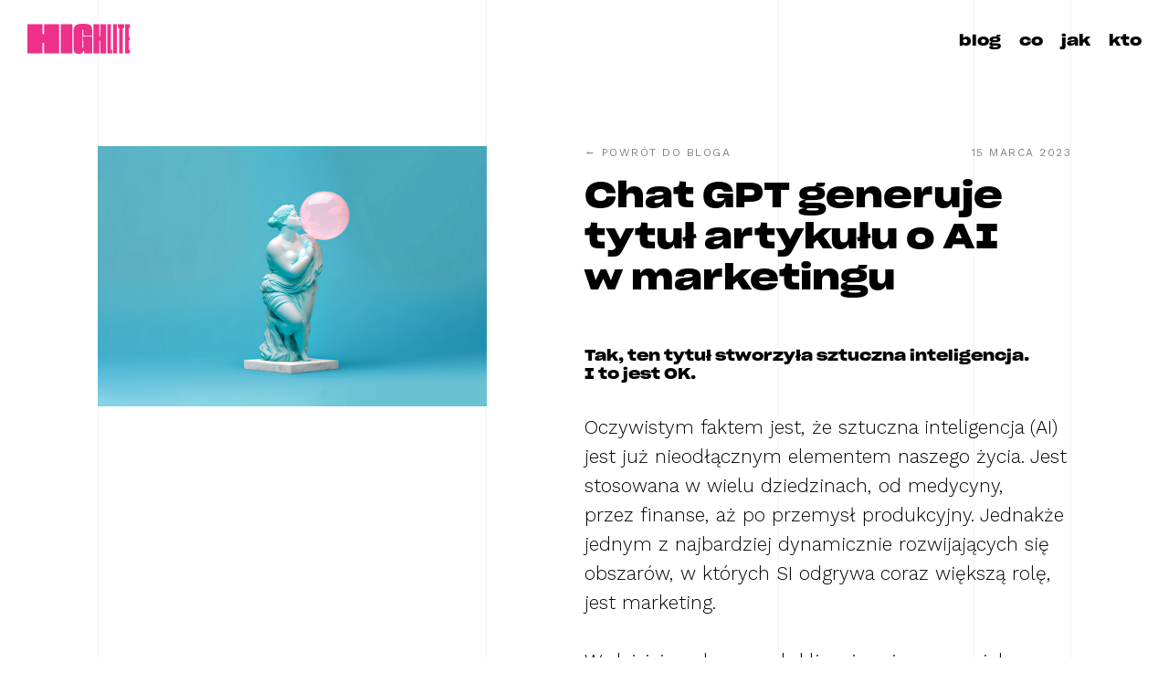

--- FILE ---
content_type: text/html; charset=UTF-8
request_url: https://highlite.pl/chat-gpt-generuje-tytul-artykulu/
body_size: 15581
content:
<!doctype html>
<html lang="pl-PL">

<head>
	<meta charset="UTF-8">
	<meta name="viewport" content="width=device-width, initial-scale=1">
	<link rel="profile" href="https://gmpg.org/xfn/11">
	<link href="https://fonts.googleapis.com/css?family=Work+Sans:300,400&display=swap&subset=latin-ext" rel="stylesheet">
	<link rel="apple-touch-icon" sizes="57x57" href="https://highlite.pl/wp-content/themes/HLT%20Template/dist/img/icon/apple-icon-57x57.png">
	<link rel="apple-touch-icon" sizes="60x60" href="https://highlite.pl/wp-content/themes/HLT%20Template/dist/img/icon/apple-icon-60x60.png">
	<link rel="apple-touch-icon" sizes="72x72" href="https://highlite.pl/wp-content/themes/HLT%20Template/dist/img/icon/apple-icon-72x72.png">
	<link rel="apple-touch-icon" sizes="76x76" href="https://highlite.pl/wp-content/themes/HLT%20Template/dist/img/icon/apple-icon-76x76.png">
	<link rel="apple-touch-icon" sizes="114x114" href="https://highlite.pl/wp-content/themes/HLT%20Template/dist/img/icon/apple-icon-114x114.png">
	<link rel="apple-touch-icon" sizes="120x120" href="https://highlite.pl/wp-content/themes/HLT%20Template/dist/img/icon/apple-icon-120x120.png">
	<link rel="apple-touch-icon" sizes="144x144" href="https://highlite.pl/wp-content/themes/HLT%20Template/dist/img/icon/apple-icon-144x144.png">
	<link rel="apple-touch-icon" sizes="152x152" href="https://highlite.pl/wp-content/themes/HLT%20Template/dist/img/icon/apple-icon-152x152.png">
	<link rel="apple-touch-icon" sizes="180x180" href="https://highlite.pl/wp-content/themes/HLT%20Template/dist/img/icon/apple-icon-180x180.png">
	<link rel="icon" type="image/png" sizes="192x192"  href="https://highlite.pl/wp-content/themes/HLT%20Template/dist/img/icon/android-icon-192x192.png">
	<link rel="icon" type="image/png" sizes="32x32" href="https://highlite.pl/wp-content/themes/HLT%20Template/dist/img/icon/favicon-32x32.png">
	<link rel="icon" type="image/png" sizes="96x96" href="https://highlite.pl/wp-content/themes/HLT%20Template/dist/img/icon/favicon-96x96.png">
	<link rel="icon" type="image/png" sizes="16x16" href="https://highlite.pl/wp-content/themes/HLT%20Template/dist/img/icon/favicon-16x16.png">
	<link rel="manifest" href="https://highlite.pl/wp-content/themes/HLT%20Template/dist/img/icon/manifest.json">
	<meta name="msapplication-TileColor" content="#ffffff">
	<meta name="msapplication-TileImage" content="https://highlite.pl/wp-content/themes/HLT%20Template/dist/img/icon/ms-icon-144x144.png">
	<meta name="theme-color" content="#ffffff">
	<!-- Global site tag (gtag.js) - Google Analytics -->

<script async src="https://www.googletagmanager.com/gtag/js?id=UA-66448565-2"></script>

<script>

  window.dataLayer = window.dataLayer || [];

  function gtag(){dataLayer.push(arguments);}

  gtag('js', new Date());

 

  gtag('config', 'UA-66448565-2');

</script>
	<title>Chat GPT generuje tytuł artykułu o AI w marketingu - Agencja Highlite</title>
<meta name='robots' content='max-image-preview:large' />
	<style>img:is([sizes="auto" i], [sizes^="auto," i]) { contain-intrinsic-size: 3000px 1500px }</style>
	
<!-- This site is optimized with the Yoast SEO plugin v13.5 - https://yoast.com/wordpress/plugins/seo/ -->
<meta name="description" content="Poznaj mozliwości i ograniczenia Chatu GPT firmy OpenAI. Na blogu Agencji Highlite przeczytasz o najnowszych trendach w marketingu online."/>
<meta name="robots" content="max-snippet:-1, max-image-preview:large, max-video-preview:-1"/>
<link rel="canonical" href="https://highlite.pl/chat-gpt-generuje-tytul-artykulu/" />
<meta property="og:locale" content="pl_PL" />
<meta property="og:type" content="article" />
<meta property="og:title" content="Chat GPT generuje tytuł artykułu o AI w marketingu - Agencja Highlite" />
<meta property="og:description" content="Poznaj mozliwości i ograniczenia Chatu GPT firmy OpenAI. Na blogu Agencji Highlite przeczytasz o najnowszych trendach w marketingu online." />
<meta property="og:url" content="https://highlite.pl/chat-gpt-generuje-tytul-artykulu/" />
<meta property="og:site_name" content="HLT Agency" />
<meta property="article:tag" content="ai" />
<meta property="article:tag" content="artykuły" />
<meta property="article:tag" content="blog" />
<meta property="article:tag" content="copywriting" />
<meta property="article:tag" content="generator" />
<meta property="article:section" content="Content Marketing" />
<meta property="article:published_time" content="2023-03-15T11:46:54+00:00" />
<meta property="article:modified_time" content="2025-02-26T00:23:25+00:00" />
<meta property="og:updated_time" content="2025-02-26T00:23:25+00:00" />
<meta property="og:image" content="https://highlite.pl/wp-content/uploads/2023/03/AI.png" />
<meta property="og:image:secure_url" content="https://highlite.pl/wp-content/uploads/2023/03/AI.png" />
<meta property="og:image:width" content="1080" />
<meta property="og:image:height" content="721" />
<meta name="twitter:card" content="summary_large_image" />
<meta name="twitter:description" content="Poznaj mozliwości i ograniczenia Chatu GPT firmy OpenAI. Na blogu Agencji Highlite przeczytasz o najnowszych trendach w marketingu online." />
<meta name="twitter:title" content="Chat GPT generuje tytuł artykułu o AI w marketingu - Agencja Highlite" />
<meta name="twitter:image" content="https://highlite.pl/wp-content/uploads/2023/03/AI.png" />
<script type='application/ld+json' class='yoast-schema-graph yoast-schema-graph--main'>{"@context":"https://schema.org","@graph":[{"@type":"WebSite","@id":"https://highlite.pl/#website","url":"https://highlite.pl/","name":"HLT Agency","inLanguage":"pl-PL","description":"AGENCJA MARKETINGU ZINTEGROWANEGO","potentialAction":[{"@type":"SearchAction","target":"https://highlite.pl/?s={search_term_string}","query-input":"required name=search_term_string"}]},{"@type":"ImageObject","@id":"https://highlite.pl/chat-gpt-generuje-tytul-artykulu/#primaryimage","inLanguage":"pl-PL","url":"https://highlite.pl/wp-content/uploads/2023/03/AI.png","width":1080,"height":721},{"@type":"WebPage","@id":"https://highlite.pl/chat-gpt-generuje-tytul-artykulu/#webpage","url":"https://highlite.pl/chat-gpt-generuje-tytul-artykulu/","name":"Chat GPT generuje tytu\u0142 artyku\u0142u o AI w marketingu - Agencja Highlite","isPartOf":{"@id":"https://highlite.pl/#website"},"inLanguage":"pl-PL","primaryImageOfPage":{"@id":"https://highlite.pl/chat-gpt-generuje-tytul-artykulu/#primaryimage"},"datePublished":"2023-03-15T11:46:54+00:00","dateModified":"2025-02-26T00:23:25+00:00","author":{"@id":"https://highlite.pl/#/schema/person/a883da48a4640919715b506d73e5f7e8"},"description":"Poznaj mozliwo\u015bci i ograniczenia Chatu GPT firmy OpenAI. Na blogu Agencji Highlite przeczytasz o najnowszych trendach w marketingu online.","potentialAction":[{"@type":"ReadAction","target":["https://highlite.pl/chat-gpt-generuje-tytul-artykulu/"]}]},{"@type":["Person"],"@id":"https://highlite.pl/#/schema/person/a883da48a4640919715b506d73e5f7e8","name":"Matylda Jellinek","image":{"@type":"ImageObject","@id":"https://highlite.pl/#authorlogo","inLanguage":"pl-PL","url":"https://secure.gravatar.com/avatar/f737c4cd219013969de794c3a0f0a799?s=96&d=mm&r=g","caption":"Matylda Jellinek"},"sameAs":[]}]}</script>
<!-- / Yoast SEO plugin. -->

<link rel="alternate" type="application/rss+xml" title="HLT Agency &raquo; Kanał z wpisami" href="https://highlite.pl/feed/" />
<link rel="alternate" type="application/rss+xml" title="HLT Agency &raquo; Kanał z komentarzami" href="https://highlite.pl/comments/feed/" />
<link rel="alternate" type="application/rss+xml" title="HLT Agency &raquo; Chat GPT generuje tytuł artykułu o&nbsp;AI w&nbsp;marketingu Kanał z komentarzami" href="https://highlite.pl/chat-gpt-generuje-tytul-artykulu/feed/" />
<script type="text/javascript">
/* <![CDATA[ */
window._wpemojiSettings = {"baseUrl":"https:\/\/s.w.org\/images\/core\/emoji\/15.0.3\/72x72\/","ext":".png","svgUrl":"https:\/\/s.w.org\/images\/core\/emoji\/15.0.3\/svg\/","svgExt":".svg","source":{"concatemoji":"https:\/\/highlite.pl\/wp-includes\/js\/wp-emoji-release.min.js?ver=6.7.4"}};
/*! This file is auto-generated */
!function(i,n){var o,s,e;function c(e){try{var t={supportTests:e,timestamp:(new Date).valueOf()};sessionStorage.setItem(o,JSON.stringify(t))}catch(e){}}function p(e,t,n){e.clearRect(0,0,e.canvas.width,e.canvas.height),e.fillText(t,0,0);var t=new Uint32Array(e.getImageData(0,0,e.canvas.width,e.canvas.height).data),r=(e.clearRect(0,0,e.canvas.width,e.canvas.height),e.fillText(n,0,0),new Uint32Array(e.getImageData(0,0,e.canvas.width,e.canvas.height).data));return t.every(function(e,t){return e===r[t]})}function u(e,t,n){switch(t){case"flag":return n(e,"\ud83c\udff3\ufe0f\u200d\u26a7\ufe0f","\ud83c\udff3\ufe0f\u200b\u26a7\ufe0f")?!1:!n(e,"\ud83c\uddfa\ud83c\uddf3","\ud83c\uddfa\u200b\ud83c\uddf3")&&!n(e,"\ud83c\udff4\udb40\udc67\udb40\udc62\udb40\udc65\udb40\udc6e\udb40\udc67\udb40\udc7f","\ud83c\udff4\u200b\udb40\udc67\u200b\udb40\udc62\u200b\udb40\udc65\u200b\udb40\udc6e\u200b\udb40\udc67\u200b\udb40\udc7f");case"emoji":return!n(e,"\ud83d\udc26\u200d\u2b1b","\ud83d\udc26\u200b\u2b1b")}return!1}function f(e,t,n){var r="undefined"!=typeof WorkerGlobalScope&&self instanceof WorkerGlobalScope?new OffscreenCanvas(300,150):i.createElement("canvas"),a=r.getContext("2d",{willReadFrequently:!0}),o=(a.textBaseline="top",a.font="600 32px Arial",{});return e.forEach(function(e){o[e]=t(a,e,n)}),o}function t(e){var t=i.createElement("script");t.src=e,t.defer=!0,i.head.appendChild(t)}"undefined"!=typeof Promise&&(o="wpEmojiSettingsSupports",s=["flag","emoji"],n.supports={everything:!0,everythingExceptFlag:!0},e=new Promise(function(e){i.addEventListener("DOMContentLoaded",e,{once:!0})}),new Promise(function(t){var n=function(){try{var e=JSON.parse(sessionStorage.getItem(o));if("object"==typeof e&&"number"==typeof e.timestamp&&(new Date).valueOf()<e.timestamp+604800&&"object"==typeof e.supportTests)return e.supportTests}catch(e){}return null}();if(!n){if("undefined"!=typeof Worker&&"undefined"!=typeof OffscreenCanvas&&"undefined"!=typeof URL&&URL.createObjectURL&&"undefined"!=typeof Blob)try{var e="postMessage("+f.toString()+"("+[JSON.stringify(s),u.toString(),p.toString()].join(",")+"));",r=new Blob([e],{type:"text/javascript"}),a=new Worker(URL.createObjectURL(r),{name:"wpTestEmojiSupports"});return void(a.onmessage=function(e){c(n=e.data),a.terminate(),t(n)})}catch(e){}c(n=f(s,u,p))}t(n)}).then(function(e){for(var t in e)n.supports[t]=e[t],n.supports.everything=n.supports.everything&&n.supports[t],"flag"!==t&&(n.supports.everythingExceptFlag=n.supports.everythingExceptFlag&&n.supports[t]);n.supports.everythingExceptFlag=n.supports.everythingExceptFlag&&!n.supports.flag,n.DOMReady=!1,n.readyCallback=function(){n.DOMReady=!0}}).then(function(){return e}).then(function(){var e;n.supports.everything||(n.readyCallback(),(e=n.source||{}).concatemoji?t(e.concatemoji):e.wpemoji&&e.twemoji&&(t(e.twemoji),t(e.wpemoji)))}))}((window,document),window._wpemojiSettings);
/* ]]> */
</script>
<style id='wp-emoji-styles-inline-css' type='text/css'>

	img.wp-smiley, img.emoji {
		display: inline !important;
		border: none !important;
		box-shadow: none !important;
		height: 1em !important;
		width: 1em !important;
		margin: 0 0.07em !important;
		vertical-align: -0.1em !important;
		background: none !important;
		padding: 0 !important;
	}
</style>
<link rel='stylesheet' id='wp-block-library-css' href='https://highlite.pl/wp-includes/css/dist/block-library/style.min.css?ver=6.7.4' type='text/css' media='all' />
<style id='classic-theme-styles-inline-css' type='text/css'>
/*! This file is auto-generated */
.wp-block-button__link{color:#fff;background-color:#32373c;border-radius:9999px;box-shadow:none;text-decoration:none;padding:calc(.667em + 2px) calc(1.333em + 2px);font-size:1.125em}.wp-block-file__button{background:#32373c;color:#fff;text-decoration:none}
</style>
<style id='global-styles-inline-css' type='text/css'>
:root{--wp--preset--aspect-ratio--square: 1;--wp--preset--aspect-ratio--4-3: 4/3;--wp--preset--aspect-ratio--3-4: 3/4;--wp--preset--aspect-ratio--3-2: 3/2;--wp--preset--aspect-ratio--2-3: 2/3;--wp--preset--aspect-ratio--16-9: 16/9;--wp--preset--aspect-ratio--9-16: 9/16;--wp--preset--color--black: #000000;--wp--preset--color--cyan-bluish-gray: #abb8c3;--wp--preset--color--white: #ffffff;--wp--preset--color--pale-pink: #f78da7;--wp--preset--color--vivid-red: #cf2e2e;--wp--preset--color--luminous-vivid-orange: #ff6900;--wp--preset--color--luminous-vivid-amber: #fcb900;--wp--preset--color--light-green-cyan: #7bdcb5;--wp--preset--color--vivid-green-cyan: #00d084;--wp--preset--color--pale-cyan-blue: #8ed1fc;--wp--preset--color--vivid-cyan-blue: #0693e3;--wp--preset--color--vivid-purple: #9b51e0;--wp--preset--gradient--vivid-cyan-blue-to-vivid-purple: linear-gradient(135deg,rgba(6,147,227,1) 0%,rgb(155,81,224) 100%);--wp--preset--gradient--light-green-cyan-to-vivid-green-cyan: linear-gradient(135deg,rgb(122,220,180) 0%,rgb(0,208,130) 100%);--wp--preset--gradient--luminous-vivid-amber-to-luminous-vivid-orange: linear-gradient(135deg,rgba(252,185,0,1) 0%,rgba(255,105,0,1) 100%);--wp--preset--gradient--luminous-vivid-orange-to-vivid-red: linear-gradient(135deg,rgba(255,105,0,1) 0%,rgb(207,46,46) 100%);--wp--preset--gradient--very-light-gray-to-cyan-bluish-gray: linear-gradient(135deg,rgb(238,238,238) 0%,rgb(169,184,195) 100%);--wp--preset--gradient--cool-to-warm-spectrum: linear-gradient(135deg,rgb(74,234,220) 0%,rgb(151,120,209) 20%,rgb(207,42,186) 40%,rgb(238,44,130) 60%,rgb(251,105,98) 80%,rgb(254,248,76) 100%);--wp--preset--gradient--blush-light-purple: linear-gradient(135deg,rgb(255,206,236) 0%,rgb(152,150,240) 100%);--wp--preset--gradient--blush-bordeaux: linear-gradient(135deg,rgb(254,205,165) 0%,rgb(254,45,45) 50%,rgb(107,0,62) 100%);--wp--preset--gradient--luminous-dusk: linear-gradient(135deg,rgb(255,203,112) 0%,rgb(199,81,192) 50%,rgb(65,88,208) 100%);--wp--preset--gradient--pale-ocean: linear-gradient(135deg,rgb(255,245,203) 0%,rgb(182,227,212) 50%,rgb(51,167,181) 100%);--wp--preset--gradient--electric-grass: linear-gradient(135deg,rgb(202,248,128) 0%,rgb(113,206,126) 100%);--wp--preset--gradient--midnight: linear-gradient(135deg,rgb(2,3,129) 0%,rgb(40,116,252) 100%);--wp--preset--font-size--small: 13px;--wp--preset--font-size--medium: 20px;--wp--preset--font-size--large: 36px;--wp--preset--font-size--x-large: 42px;--wp--preset--spacing--20: 0.44rem;--wp--preset--spacing--30: 0.67rem;--wp--preset--spacing--40: 1rem;--wp--preset--spacing--50: 1.5rem;--wp--preset--spacing--60: 2.25rem;--wp--preset--spacing--70: 3.38rem;--wp--preset--spacing--80: 5.06rem;--wp--preset--shadow--natural: 6px 6px 9px rgba(0, 0, 0, 0.2);--wp--preset--shadow--deep: 12px 12px 50px rgba(0, 0, 0, 0.4);--wp--preset--shadow--sharp: 6px 6px 0px rgba(0, 0, 0, 0.2);--wp--preset--shadow--outlined: 6px 6px 0px -3px rgba(255, 255, 255, 1), 6px 6px rgba(0, 0, 0, 1);--wp--preset--shadow--crisp: 6px 6px 0px rgba(0, 0, 0, 1);}:where(.is-layout-flex){gap: 0.5em;}:where(.is-layout-grid){gap: 0.5em;}body .is-layout-flex{display: flex;}.is-layout-flex{flex-wrap: wrap;align-items: center;}.is-layout-flex > :is(*, div){margin: 0;}body .is-layout-grid{display: grid;}.is-layout-grid > :is(*, div){margin: 0;}:where(.wp-block-columns.is-layout-flex){gap: 2em;}:where(.wp-block-columns.is-layout-grid){gap: 2em;}:where(.wp-block-post-template.is-layout-flex){gap: 1.25em;}:where(.wp-block-post-template.is-layout-grid){gap: 1.25em;}.has-black-color{color: var(--wp--preset--color--black) !important;}.has-cyan-bluish-gray-color{color: var(--wp--preset--color--cyan-bluish-gray) !important;}.has-white-color{color: var(--wp--preset--color--white) !important;}.has-pale-pink-color{color: var(--wp--preset--color--pale-pink) !important;}.has-vivid-red-color{color: var(--wp--preset--color--vivid-red) !important;}.has-luminous-vivid-orange-color{color: var(--wp--preset--color--luminous-vivid-orange) !important;}.has-luminous-vivid-amber-color{color: var(--wp--preset--color--luminous-vivid-amber) !important;}.has-light-green-cyan-color{color: var(--wp--preset--color--light-green-cyan) !important;}.has-vivid-green-cyan-color{color: var(--wp--preset--color--vivid-green-cyan) !important;}.has-pale-cyan-blue-color{color: var(--wp--preset--color--pale-cyan-blue) !important;}.has-vivid-cyan-blue-color{color: var(--wp--preset--color--vivid-cyan-blue) !important;}.has-vivid-purple-color{color: var(--wp--preset--color--vivid-purple) !important;}.has-black-background-color{background-color: var(--wp--preset--color--black) !important;}.has-cyan-bluish-gray-background-color{background-color: var(--wp--preset--color--cyan-bluish-gray) !important;}.has-white-background-color{background-color: var(--wp--preset--color--white) !important;}.has-pale-pink-background-color{background-color: var(--wp--preset--color--pale-pink) !important;}.has-vivid-red-background-color{background-color: var(--wp--preset--color--vivid-red) !important;}.has-luminous-vivid-orange-background-color{background-color: var(--wp--preset--color--luminous-vivid-orange) !important;}.has-luminous-vivid-amber-background-color{background-color: var(--wp--preset--color--luminous-vivid-amber) !important;}.has-light-green-cyan-background-color{background-color: var(--wp--preset--color--light-green-cyan) !important;}.has-vivid-green-cyan-background-color{background-color: var(--wp--preset--color--vivid-green-cyan) !important;}.has-pale-cyan-blue-background-color{background-color: var(--wp--preset--color--pale-cyan-blue) !important;}.has-vivid-cyan-blue-background-color{background-color: var(--wp--preset--color--vivid-cyan-blue) !important;}.has-vivid-purple-background-color{background-color: var(--wp--preset--color--vivid-purple) !important;}.has-black-border-color{border-color: var(--wp--preset--color--black) !important;}.has-cyan-bluish-gray-border-color{border-color: var(--wp--preset--color--cyan-bluish-gray) !important;}.has-white-border-color{border-color: var(--wp--preset--color--white) !important;}.has-pale-pink-border-color{border-color: var(--wp--preset--color--pale-pink) !important;}.has-vivid-red-border-color{border-color: var(--wp--preset--color--vivid-red) !important;}.has-luminous-vivid-orange-border-color{border-color: var(--wp--preset--color--luminous-vivid-orange) !important;}.has-luminous-vivid-amber-border-color{border-color: var(--wp--preset--color--luminous-vivid-amber) !important;}.has-light-green-cyan-border-color{border-color: var(--wp--preset--color--light-green-cyan) !important;}.has-vivid-green-cyan-border-color{border-color: var(--wp--preset--color--vivid-green-cyan) !important;}.has-pale-cyan-blue-border-color{border-color: var(--wp--preset--color--pale-cyan-blue) !important;}.has-vivid-cyan-blue-border-color{border-color: var(--wp--preset--color--vivid-cyan-blue) !important;}.has-vivid-purple-border-color{border-color: var(--wp--preset--color--vivid-purple) !important;}.has-vivid-cyan-blue-to-vivid-purple-gradient-background{background: var(--wp--preset--gradient--vivid-cyan-blue-to-vivid-purple) !important;}.has-light-green-cyan-to-vivid-green-cyan-gradient-background{background: var(--wp--preset--gradient--light-green-cyan-to-vivid-green-cyan) !important;}.has-luminous-vivid-amber-to-luminous-vivid-orange-gradient-background{background: var(--wp--preset--gradient--luminous-vivid-amber-to-luminous-vivid-orange) !important;}.has-luminous-vivid-orange-to-vivid-red-gradient-background{background: var(--wp--preset--gradient--luminous-vivid-orange-to-vivid-red) !important;}.has-very-light-gray-to-cyan-bluish-gray-gradient-background{background: var(--wp--preset--gradient--very-light-gray-to-cyan-bluish-gray) !important;}.has-cool-to-warm-spectrum-gradient-background{background: var(--wp--preset--gradient--cool-to-warm-spectrum) !important;}.has-blush-light-purple-gradient-background{background: var(--wp--preset--gradient--blush-light-purple) !important;}.has-blush-bordeaux-gradient-background{background: var(--wp--preset--gradient--blush-bordeaux) !important;}.has-luminous-dusk-gradient-background{background: var(--wp--preset--gradient--luminous-dusk) !important;}.has-pale-ocean-gradient-background{background: var(--wp--preset--gradient--pale-ocean) !important;}.has-electric-grass-gradient-background{background: var(--wp--preset--gradient--electric-grass) !important;}.has-midnight-gradient-background{background: var(--wp--preset--gradient--midnight) !important;}.has-small-font-size{font-size: var(--wp--preset--font-size--small) !important;}.has-medium-font-size{font-size: var(--wp--preset--font-size--medium) !important;}.has-large-font-size{font-size: var(--wp--preset--font-size--large) !important;}.has-x-large-font-size{font-size: var(--wp--preset--font-size--x-large) !important;}
:where(.wp-block-post-template.is-layout-flex){gap: 1.25em;}:where(.wp-block-post-template.is-layout-grid){gap: 1.25em;}
:where(.wp-block-columns.is-layout-flex){gap: 2em;}:where(.wp-block-columns.is-layout-grid){gap: 2em;}
:root :where(.wp-block-pullquote){font-size: 1.5em;line-height: 1.6;}
</style>
<link rel='stylesheet' id='fv-css-app-css' href='https://highlite.pl/wp-content/themes/HLT%20Template/dist/css/app.css?ver=6.7.4' type='text/css' media='all' />
<link rel="https://api.w.org/" href="https://highlite.pl/wp-json/" /><link rel="alternate" title="JSON" type="application/json" href="https://highlite.pl/wp-json/wp/v2/posts/1332" /><link rel="EditURI" type="application/rsd+xml" title="RSD" href="https://highlite.pl/xmlrpc.php?rsd" />
<meta name="generator" content="WordPress 6.7.4" />
<link rel='shortlink' href='https://highlite.pl/?p=1332' />
<link rel="alternate" title="oEmbed (JSON)" type="application/json+oembed" href="https://highlite.pl/wp-json/oembed/1.0/embed?url=https%3A%2F%2Fhighlite.pl%2Fchat-gpt-generuje-tytul-artykulu%2F" />
<link rel="alternate" title="oEmbed (XML)" type="text/xml+oembed" href="https://highlite.pl/wp-json/oembed/1.0/embed?url=https%3A%2F%2Fhighlite.pl%2Fchat-gpt-generuje-tytul-artykulu%2F&#038;format=xml" />
<link rel="pingback" href="https://highlite.pl/xmlrpc.php"><style type="text/css">.recentcomments a{display:inline !important;padding:0 !important;margin:0 !important;}</style></head>

<body class="post-template-default single single-post postid-1332 single-format-standard">
	<div id="page" class="site">
		<div class="menu-overlay">
			<nav class="mobile-nav">
			<ul id="menu-menu-1" class=""><li id="menu-item-17" class="menu-item menu-item-type-post_type menu-item-object-page current_page_parent menu-item-17"><a href="https://highlite.pl/blog/" onclick="return createTimedLink(this, myFunction, 300);">blog</a></li>
<li id="menu-item-18" class="menu-item menu-item-type-post_type menu-item-object-page menu-item-18"><a href="https://highlite.pl/co/" onclick="return createTimedLink(this, myFunction, 300);">co</a></li>
<li id="menu-item-19" class="menu-item menu-item-type-post_type menu-item-object-page menu-item-19"><a href="https://highlite.pl/jak/" onclick="return createTimedLink(this, myFunction, 300);">jak</a></li>
<li id="menu-item-20" class="menu-item menu-item-type-post_type menu-item-object-page menu-item-20"><a href="https://highlite.pl/kto/" onclick="return createTimedLink(this, myFunction, 300);">kto</a></li>
</ul>			</nav>
			<nav class="social-mobile-nav">
				<ul>
                <li><a href="https://www.facebook.com/agencjahighlite" target="_blank">FB</a></li>
                <li><a href="https://www.instagram.com/highlite.pl/" target="_blank">Insta</a></li>
                <li><a href="https://www.linkedin.com/company/highlite-pr/" target="_blank">Linkedin</a></li>
					<li>
						<a href="https://highlite.pl/praca">
							Praca
						</a>
					</li>
				</ul>
			</nav>
		</div>
		<header id="masthead" class="site-header">
			<div class="container-fluid h-100">
				<div class="row h-100 align-items-center justify-content-between">
					<div class="col-auto position-relative">
						<a class="menu-item" href="https://highlite.pl" title="Strona głowna" onclick="return createTimedLink(this, myFunction, 500);">
							<svg class="logo-fill--large logo-fill" width="113" height="33" viewBox="0 0 113 33" fill="none" xmlns="http://www.w3.org/2000/svg">
								<g clip-path="url(#clip0)">
								<path d="M34.8359 0.686198V32.3112C34.8359 32.4644 34.7587 32.5404 34.6055 32.5404H18.5638C18.4106 32.5404 18.3333 32.4644 18.3333 32.3112V20.9917H16.5026V32.3125C16.5026 32.4657 16.4254 32.5417 16.2721 32.5417H0.230476C0.0772619 32.5417 0 32.4657 0 32.3125V0.686198C0 0.534293 0.0772619 0.458341 0.230476 0.458341H16.2721C16.4254 0.458341 16.5026 0.535603 16.5026 0.687507V11.3667H18.3333V0.686198C18.3333 0.534293 18.4106 0.457031 18.5638 0.457031H34.6055C34.7587 0.458341 34.8359 0.534293 34.8359 0.686198Z" />
								<path d="M36.4833 32.3125V0.686198C36.4833 0.534293 36.5593 0.457031 36.7125 0.457031H49.0417C49.1936 0.457031 49.2708 0.534293 49.2708 0.686198V32.3112C49.2708 32.4644 49.1936 32.5404 49.0417 32.5404H36.7125C36.5593 32.5417 36.4833 32.4657 36.4833 32.3125Z" />
								<path d="M61.3708 12.65V7.24036C61.3708 6.78202 61.1862 6.55286 60.8208 6.55286C60.4555 6.55286 60.2708 6.78333 60.2708 7.24036V25.6195C60.2708 26.0176 60.4555 26.2154 60.8208 26.2154C61.1862 26.2154 61.3708 26.0019 61.3708 25.575V18.9279H61.0487C60.8981 18.9279 60.8208 18.8375 60.8208 18.6542V14.0564C60.8208 13.8731 60.8981 13.7827 61.0487 13.7827H70.8112C70.9644 13.7827 71.0417 13.8731 71.0417 14.0564V32.3112C71.0417 32.4644 70.9644 32.5404 70.8112 32.5404H63.2972C62.8061 32.5404 62.5625 32.4801 62.5625 32.357L61.8279 29.6529H61.3695C61.1849 30.6311 60.72 31.4325 59.971 32.0585C59.2219 32.6857 57.9936 33 56.2833 33C54.2038 33 52.7385 32.5351 51.8833 31.6014C51.0282 30.6704 50.6013 29.2273 50.6013 27.2708V7.56119C50.6013 5.88238 50.8986 4.49036 51.4944 3.39036C52.0903 2.29036 53.1366 1.44964 54.6347 0.868214C56.1301 0.290714 58.1926 0 60.8208 0C63.6926 0 65.8691 0.290714 67.3501 0.869524C68.8338 1.44964 69.8186 2.2681 70.307 3.32226C70.7955 4.37643 71.0417 5.79071 71.0417 7.56119V12.65C71.0417 12.8032 70.9644 12.8779 70.8112 12.8779H61.6013C61.4481 12.8779 61.3708 12.8032 61.3708 12.65Z" />
								<path d="M86.3369 0.686198V32.3112C86.3369 32.4644 86.2596 32.5404 86.1064 32.5404H79.9661C79.8128 32.5404 79.7356 32.4644 79.7356 32.3112V18.5167H78.7404V32.3125C78.7404 32.4657 78.6631 32.5417 78.5125 32.5417H72.3695C72.2189 32.5417 72.1417 32.4657 72.1417 32.3125V0.686198C72.1417 0.534293 72.2189 0.457031 72.3695 0.457031H78.5125C78.6631 0.457031 78.7404 0.534293 78.7404 0.686198V13.8417H79.7356V0.686198C79.7356 0.534293 79.8128 0.457031 79.9661 0.457031H86.1064C86.2596 0.458341 86.3369 0.534293 86.3369 0.686198Z" />
								<path d="M92.7379 28.4167V32.3125C92.7379 32.4657 92.6632 32.5417 92.51 32.5417H87.6962C87.543 32.5417 87.4683 32.4657 87.4683 32.3125V0.686198C87.4683 0.534293 87.543 0.457031 87.6962 0.457031H91.3642C91.5174 0.457031 91.592 0.534293 91.592 0.686198V28.1862H92.51C92.6645 28.1862 92.7379 28.2635 92.7379 28.4167Z" />
								<path d="M93.8588 32.3125V0.686198C93.8588 0.534293 93.9361 0.457031 94.0893 0.457031H97.7547C97.9079 0.457031 97.9851 0.534293 97.9851 0.686198V32.3112C97.9851 32.4644 97.9079 32.5404 97.7547 32.5404H94.0893C93.9348 32.5417 93.8588 32.4657 93.8588 32.3125Z" />
								<path d="M105.884 0.686198V4.58334C105.884 4.73655 105.807 4.81251 105.656 4.81251H104.51V32.3125C104.51 32.4657 104.433 32.5417 104.28 32.5417H100.615C100.461 32.5417 100.384 32.4657 100.384 32.3125V4.81251H99.2383C99.0851 4.81251 99.0079 4.73655 99.0079 4.58334V0.686198C99.0079 0.534293 99.0851 0.457031 99.2383 0.457031H105.655C105.808 0.458341 105.884 0.534293 105.884 0.686198Z" />
								<path d="M111.038 4.81251V14.4833H112.184C112.337 14.4833 112.415 14.5449 112.415 14.6667V17.7388C112.415 17.8619 112.337 17.9221 112.184 17.9221H111.038V28.1888H112.184C112.337 28.1888 112.415 28.2661 112.415 28.4193V32.3151C112.415 32.4683 112.337 32.5443 112.184 32.5443H107.143C106.989 32.5443 106.912 32.4683 106.912 32.3151V0.686198C106.912 0.534293 106.989 0.457031 107.143 0.457031H112.184C112.337 0.457031 112.415 0.534293 112.415 0.686198V4.58334C112.415 4.73655 112.337 4.81251 112.184 4.81251H111.038Z" />
								</g>
								<defs>
								<clipPath id="clip0">
								<path d="M0 0H112.415V33H0V0Z"/>
								</clipPath>
								</defs>
							</svg>
							<svg class="logo-fill--small logo-fill" width="113" height="33" viewBox="0 0 113 33" fill="none" xmlns="http://www.w3.org/2000/svg">
							<path d="M51.3293 0.689104V32.3108C51.3293 32.464 51.2521 32.54 51.1002 32.54H35.0602C34.9083 32.54 34.831 32.464 34.831 32.3108V20.9912H32.9979V32.3108C32.9979 32.464 32.9206 32.54 32.7687 32.54H0.230452C0.0772539 32.54 0 32.464 0 32.3108V0.689104C0 0.537215 0.0772539 0.459961 0.230452 0.459961H32.77C32.9219 0.459961 32.9992 0.537215 32.9992 0.689104V11.3672H34.8323V0.689104C34.8323 0.537215 34.9083 0.459961 35.0602 0.459961H51.1002C51.2534 0.459961 51.3293 0.537215 51.3293 0.689104Z" fill="#EE308A"/>
							</svg>
						</a>
					</div>
					<div class="col-auto header-menu">
						<nav class="front-menu">
							<ul id="menu-menu-2" class="header-menu__list d-lg-flex"><li class="menu-item menu-item-type-post_type menu-item-object-page current_page_parent menu-item-17"><a href="https://highlite.pl/blog/" onclick="return createTimedLink(this, myFunction, 300);">blog</a></li>
<li class="menu-item menu-item-type-post_type menu-item-object-page menu-item-18"><a href="https://highlite.pl/co/" onclick="return createTimedLink(this, myFunction, 300);">co</a></li>
<li class="menu-item menu-item-type-post_type menu-item-object-page menu-item-19"><a href="https://highlite.pl/jak/" onclick="return createTimedLink(this, myFunction, 300);">jak</a></li>
<li class="menu-item menu-item-type-post_type menu-item-object-page menu-item-20"><a href="https://highlite.pl/kto/" onclick="return createTimedLink(this, myFunction, 300);">kto</a></li>
</ul>						</nav>
						<button class="menu-btn">menu</button>
					</div>

				</div>
			</div>
		</header>
		<span class="transition-overlay"></span>
		<div id="content" class="site-content position-relative">
<div class="lines">
    <div class="lines__row">
        <span class="line line--1"></span>
        <span class="line line--2"></span>
        <span class="line line--3"></span>
        <span class="line line--4"></span>
        <span class="line line--5"></span>
    </div>
</div>


<section class="single-post single-post-text">
        <div class="container-fluid single-post__wrap">
            <div class="row no-gutters">
                <div class="col-12 col-md-4 offset-md-1">
                <div class="single-post__figure">
                <img width="1080" height="721" src="https://highlite.pl/wp-content/uploads/2023/03/AI.png" class="attachment-post-thumbnail size-post-thumbnail wp-post-image" alt="" decoding="async" fetchpriority="high" srcset="https://highlite.pl/wp-content/uploads/2023/03/AI.png 1080w, https://highlite.pl/wp-content/uploads/2023/03/AI-300x200.png 300w, https://highlite.pl/wp-content/uploads/2023/03/AI-1024x684.png 1024w, https://highlite.pl/wp-content/uploads/2023/03/AI-768x513.png 768w, https://highlite.pl/wp-content/uploads/2023/03/AI-301x201.png 301w" sizes="(max-width: 1080px) 100vw, 1080px" />                <div class="d-none d-md-block fade-up">
                                    </div>
                </div>
                </div>
                <div class="col-12 col-md-5 offset-md-1">
                    <div class="single-post__sticky">
                        <div class="row justify-content-between">
                            <div class="col-auto">
                               <a href="/blog" class="single-post__date text-left d-block">&larr; Powrót do bloga</a>
                            </div>
                            <div class="col-auto">
                              <p class="single-post__date">15 marca 2023</p>
                            </div>
                        </div>
					<h1 class="single-post__title">Chat GPT generuje tytuł artykułu o&nbsp;AI w&nbsp;marketingu</h1>
					<div class="entry-content fade-up" style="opaity: 0;">
					<h4 class="wp-block-heading">Tak, ten tytuł stworzyła sztuczna inteligencja. <br>I&nbsp;to&nbsp;jest OK.</h4>



<p></p>



<p></p>



<p>Oczywistym faktem jest, że&nbsp;sztuczna inteligencja (AI) jest już nieodłącznym elementem naszego życia. Jest stosowana w&nbsp;wielu dziedzinach, od&nbsp;medycyny, przez&nbsp;finanse, aż&nbsp;po&nbsp;przemysł produkcyjny. Jednakże jednym z&nbsp;najbardziej dynamicznie rozwijających się obszarów, w&nbsp;których&nbsp;SI&nbsp;odgrywa coraz większą rolę, jest marketing.&nbsp;</p>



<p>W&nbsp;dzisiejszych czasach klienci mają coraz większe wymagania, a&nbsp;konkurencja jest coraz większa, co&nbsp;wymusza na&nbsp;marketerach szukanie nowych, innowacyjnych sposobów dotarcia do&nbsp;swojej grupy odbiorców. W&nbsp;tym artykule przyjrzymy się roli, jaką SI&nbsp;odgrywa w&nbsp;marketingu i&nbsp;jakie korzyści mogą z&nbsp;niej wynikać dla firm.</p>



<h2 class="wp-block-heading">Powyższe akapity też zostały wygenerowane przez&nbsp;<a href="https://chat.openai.com/">Chat GPT</a>.&nbsp;</h2>



<p> Oto mój&nbsp;<em>prompt*</em>, czyli polecenie** wydane algorytmowi: </p>



<figure class="wp-block-image size-large"><img decoding="async" width="949" height="85" src="https://highlite.pl/wp-content/uploads/2023/03/image1.png" alt="" class="wp-image-1346" srcset="https://highlite.pl/wp-content/uploads/2023/03/image1.png 949w, https://highlite.pl/wp-content/uploads/2023/03/image1-300x27.png 300w, https://highlite.pl/wp-content/uploads/2023/03/image1-768x69.png 768w, https://highlite.pl/wp-content/uploads/2023/03/image1-357x32.png 357w" sizes="(max-width: 949px) 100vw, 949px" /></figure>



<h6 class="has-text-align-right wp-block-heading"><em>&nbsp;* Prompt dotyczył jednego akapitu i&nbsp;otrzymałem faktycznie jeden, ale&nbsp;dość przydługi. Dlatego podzieliłem go&nbsp;na&nbsp;dwa —&nbsp;żeby&nbsp;było czytelniej.</em></h6>



<p></p>



<h6 class="has-text-align-right wp-block-heading"><em>** Zauważ, że&nbsp;mimo świadomości „sztucznego” bytowania tej&nbsp;inteligencji, wciąż decyduję się witać z&nbsp;nią na&nbsp;początku polecenia i&nbsp;używam formy grzecznościowej.</em></h6>



<p></p>



<p class="has-text-align-center"><strong>Jeżeli chcesz wiedzieć więcej, zapraszam </strong><br><strong>do&nbsp;<a href="#chatgpt-statystyki">sekcji poświęconej Chatowi GPT</a>.</strong></p>



<p></p>



<p> O&nbsp;pomoc prosiłem oczywiście sławnego chatbota (GPT = Generative Pre-trained Transformer) stworzonego przez&nbsp;laboratorium OpenAI z&nbsp;San Francisco. Rozwój tej&nbsp;firmy —&nbsp;od&nbsp;organizacji non-proft do&nbsp;działalności komercyjnej —&nbsp;jest znamienny dla całego ruchu związanego z&nbsp;tworzeniem sieci neuronowych. Mam na&nbsp;myśli przejście od&nbsp;formuły oddolnej i&nbsp;niezależnej, nastawionej na&nbsp;risercz, do&nbsp;całkiem poważnej działalności, posiadającej ogromny potencjał rynkowy. </p>



<h4 class="wp-block-heading">Uwaga: truizm. Sztuczna inteligencja wychodzi z&nbsp;cienia i&nbsp;zaczyna rozgaszczać się w&nbsp;różnych sferach naszego życia.  </h4>



<p></p>



<p> Właściwie, gdybym&nbsp;napisał to&nbsp;5 lat temu, to&nbsp;też byłaby prawda. Z&nbsp;tym, że&nbsp;teraz jest jeszcze prawdziwsza (sic!). Otóż inteligentny telefon (vel smartfon), kumata pralka czy&nbsp;lodówka zaczynają być tylko&nbsp;wierzchołkiem góry lodowej, jaką jest AI. Ze&nbsp;sfery przewidywania naszych zachowań i&nbsp;dopasowywania usług pod&nbsp;nie, technologia ta&nbsp;wkracza do&nbsp;nowej &#8211; szybkiego przeszukiwania generowanych przez&nbsp;nas informacji i&nbsp;imitowania tego, co&nbsp;nazwiemy twórczym myśleniem. </p>



<p></p>



<h2 class="wp-block-heading">Dlaczego pisanie i&nbsp;kreowanie z&nbsp;AI nie&nbsp;zniszczy świata?</h2>



<p></p>



<p>Po&nbsp;pierwsze, to&nbsp;całkiem budujące, że&nbsp;ludzie wciąż uważają za&nbsp;istotne to, <a href="https://highlite.pl/dopadla-cie-tworcza-blokada/" target="_blank" rel="noreferrer noopener" aria-label="w jaki sposób pisane (otwiera się w nowej zakładce)">w&nbsp;jaki sposób pisane</a> są&nbsp;ich treści. Głosy, które zwiastują nowy porządek świata w&nbsp;oparciu o&nbsp;fakt, że&nbsp;post na&nbsp;Facebooku będzie „pisał” algorytm, powinny przecież schlebiać copywriterom. A&nbsp;jednak kolektywnie uważamy je&nbsp;za&nbsp;lekko obłąkane. Owszem, cynik mógłby powiedzieć, że&nbsp;dobre pióro straciło na&nbsp;wartości gdzieś niedługo po&nbsp;aferze Watergate, ale&nbsp;mi&nbsp;do&nbsp;takich uwag daleko. </p>



<p> Skoro przy piórze jesteśmy: </p>



<p></p>



<h4 class="wp-block-heading">AI wydaje się bardziej rewolucją na&nbsp;skalę przejścia od&nbsp;gęsiego pióra do&nbsp;długopisu niż czegoś w&nbsp;rodzaju buntu maszyn i&nbsp;posthumanizmu.</h4>



<p></p>



<p>Mój&nbsp;argument za&nbsp;tym, że&nbsp;to&nbsp;nie&nbsp;koniec „kreatywnych zawodów” i&nbsp;wszelkich mediów? Uwaga: </p>



<p></p>



<h4 class="wp-block-heading">Żeby skutecznie posługiwać się AI w&nbsp;tworzeniu treści, najpierw trzeba samemu potrafić je&nbsp;tworzyć. </h4>



<p></p>



<p>Czy&nbsp;przeginam? Przecież „<a href="https://wiadomosci.radiozet.pl/polska/chat-gpt-wykonczy-szkole-trzeba-bedzie-pomyslec-co-rozwinie-ucznia">nawet dzieci potrafią korzystać z&nbsp;AI”</a>. No&nbsp;tak, ale&nbsp;czy&nbsp;będą potrafiły z&nbsp;jego pomocą stworzyć treści dopasowane do&nbsp;<em>tone of voice </em>klienta? Czy&nbsp;skutecznie zawrą w&nbsp;nich słowa kluczowe, wydzielą CTA i&nbsp;będą w&nbsp;stanie wygenerować chwytliwy <em>claim</em> oraz&nbsp;dopasować go&nbsp;do&nbsp;różnych form komunikacji?</p>



<p>Prawdopodobnie nie. Nie&nbsp;zrobi tego także przypadkowa osoba powyżej 18 roku życia —&nbsp;zarówno z&nbsp;pomocą Chatu GPT, czy&nbsp;bez&nbsp;niego.</p>



<p>Moja teza opiera się na&nbsp;pewnym założeniu. A&nbsp;brzmi ono:</p>



<p></p>



<h4 class="wp-block-heading">Chat GPT jest jak dżin —&nbsp;spełni każde życzenie, ale&nbsp;klucz, to&nbsp;dobrze je&nbsp;sformułować. </h4>



<p></p>



<p>Wszyscy znamy podania i&nbsp;baśnie o&nbsp;dżinach, które są&nbsp;na&nbsp;tyle przebiegłe, że&nbsp;każde marzenie, które nie&nbsp;zostanie dokładnie dookreślone, zmienią w&nbsp;koszmar. W&nbsp;tym momencie kłania się zagadnienie pragmatyki języka, czyli dziedziny językoznawstwa, która&nbsp;zajmuje się skutecznością i&nbsp;efektywnością komunikacji. Czyli jest to&nbsp;dziedzina, którą od&nbsp;estetyki interesują bardziej pytania „po co” i&nbsp;„z jakim skutkiem” (pozdrowienia dla dr. Jacka Grębowca, to&nbsp;były dobre zajęcia).</p>



<div class="wp-block-image"><figure class="aligncenter size-large"><img decoding="async" width="406" height="406" src="https://highlite.pl/wp-content/uploads/2023/03/majki_little_cute_realistic_magenta_android_standing_on_white_r_94f69c4c-f7d6-4293-80b6-22a5f5eacf73-1.png" alt="" class="wp-image-1367" srcset="https://highlite.pl/wp-content/uploads/2023/03/majki_little_cute_realistic_magenta_android_standing_on_white_r_94f69c4c-f7d6-4293-80b6-22a5f5eacf73-1.png 406w, https://highlite.pl/wp-content/uploads/2023/03/majki_little_cute_realistic_magenta_android_standing_on_white_r_94f69c4c-f7d6-4293-80b6-22a5f5eacf73-1-300x300.png 300w, https://highlite.pl/wp-content/uploads/2023/03/majki_little_cute_realistic_magenta_android_standing_on_white_r_94f69c4c-f7d6-4293-80b6-22a5f5eacf73-1-150x150.png 150w, https://highlite.pl/wp-content/uploads/2023/03/majki_little_cute_realistic_magenta_android_standing_on_white_r_94f69c4c-f7d6-4293-80b6-22a5f5eacf73-1-201x201.png 201w" sizes="(max-width: 406px) 100vw, 406px" /></figure></div>



<p></p>



<h2 class="wp-block-heading">Uważaj, o&nbsp;co&nbsp;prosisz —&nbsp;czyli jak pisać prompty dla AI</h2>



<p></p>



<p>Wszelkie generatory na&nbsp;bazie AI działają na&nbsp;zasadzie <em>promptów</em>, to&nbsp;znaczy wyjściowych poleceń czy&nbsp;opisów, które przekuwają na&nbsp;efekt końcowy. Im&nbsp;bardziej konkretny, dokładny i&nbsp;jasny jest tekst wprowadzany przez&nbsp;użytkownika, tym większa szansa, że&nbsp;treść końcowa będzie lepiej dopasowana do&nbsp;jego oczekiwań.</p>



<p>Zresztą, dlaczego masz słuchać mnie. Zobacz, co&nbsp;ma&nbsp;do&nbsp;powiedzenia sam algorytm:</p>



<p></p>



<blockquote class="wp-block-quote is-layout-flow wp-block-quote-is-layout-flow"><p>Istnieje kilka sposobów, aby wprowadzić prompt do&nbsp;Chatu GPT, tak&nbsp;aby uzyskać jak najlepszą odpowiedź:</p></blockquote>



<blockquote class="wp-block-quote is-layout-flow wp-block-quote-is-layout-flow"><p>1. Precyzyjnie określ, czego oczekujesz od&nbsp;Chatu GPT. Im&nbsp;bardziej sprecyzowane jest pytanie, tym bardziej prawdopodobne, że&nbsp;Chat GPT zrozumie, co&nbsp;dokładnie próbujesz zapytać i&nbsp;udzieli bardziej trafnej odpowiedzi.</p><p>2. Staraj się unikać niejasnych lub wieloznacznych słów, które mogą wprowadzać Chat GPT w&nbsp;błąd i&nbsp;prowadzić do&nbsp;nieprawidłowych odpowiedzi.</p><p>3. Zachęcam do&nbsp;wykorzystania odpowiedniej gramatyki i&nbsp;interpunkcji, aby ułatwić zrozumienie pytania. Chociaż Chat GPT posiada zdolności do&nbsp;rozpoznawania podstawowych struktur językowych, bardziej skomplikowane i&nbsp;niepoprawnie sformułowane zdania mogą wpłynąć na&nbsp;jakość odpowiedzi.</p><p>4. Staraj się wprowadzać dłuższe i&nbsp;bardziej szczegółowe prompty, zamiast krótkich i&nbsp;ogólnikowych pytań. Im&nbsp;więcej informacji oczekujesz od&nbsp;Chatu GPT, tym bardziej rozbudowaną odpowiedź otrzymasz.</p><p>5. Przetestuj różne warianty promptów i&nbsp;eksperymentuj z&nbsp;różnymi tematami, aby zobaczyć, jak Chat GPT reaguje na&nbsp;różne rodzaje pytań. To&nbsp;pozwoli Ci&nbsp;poznać jego mocne strony i&nbsp;ograniczenia, a&nbsp;także pomóc w&nbsp;ulepszaniu swojego doświadczenia z&nbsp;Chatem GPT.</p></blockquote>



<p></p>



<p>Tak&nbsp;to&nbsp;wygląda. Przyznasz, że&nbsp;jest dość dobrze napisane —&nbsp;czytelnie, bez&nbsp;zbędnego owijania w&nbsp;bawełnę i&nbsp;stylizowania. Bo, szczególnie w&nbsp;języku polskim, Chat GPT nie&nbsp;czuje się dobrze w&nbsp;czymkolwiek, co&nbsp;ma&nbsp;być oryginalne i&nbsp;z&nbsp;charakterem. </p>



<p></p>



<div class="wp-block-image"><figure class="aligncenter size-large"><img loading="lazy" decoding="async" width="406" height="406" src="https://highlite.pl/wp-content/uploads/2023/03/majki_magenta_sci-fi_writing_machine_in_plain_white_room_1494979e-7f22-498e-9b3c-3ba2e83df2ee.png" alt="" class="wp-image-1357" srcset="https://highlite.pl/wp-content/uploads/2023/03/majki_magenta_sci-fi_writing_machine_in_plain_white_room_1494979e-7f22-498e-9b3c-3ba2e83df2ee.png 406w, https://highlite.pl/wp-content/uploads/2023/03/majki_magenta_sci-fi_writing_machine_in_plain_white_room_1494979e-7f22-498e-9b3c-3ba2e83df2ee-300x300.png 300w, https://highlite.pl/wp-content/uploads/2023/03/majki_magenta_sci-fi_writing_machine_in_plain_white_room_1494979e-7f22-498e-9b3c-3ba2e83df2ee-150x150.png 150w, https://highlite.pl/wp-content/uploads/2023/03/majki_magenta_sci-fi_writing_machine_in_plain_white_room_1494979e-7f22-498e-9b3c-3ba2e83df2ee-201x201.png 201w" sizes="auto, (max-width: 406px) 100vw, 406px" /></figure></div>



<h2 class="wp-block-heading">Ufaj, ale&nbsp;sprawdzaj </h2>



<p></p>



<p>Trudno nie&nbsp;zachłysnąć się potencjałem algorytmów pokroju Chatu GPT. To&nbsp;duży przeskok. Wyobrażam sobie, że&nbsp;kiedy na&nbsp;rynek wchodziły pierwsze maszyny do&nbsp;pisania, to&nbsp;ludzie używali stwierdzenia „to właściwie pisze za&nbsp;mnie”. </p>



<p></p>



<p>Teraz takie hasła usłyszeć można w&nbsp;odniesieniu do&nbsp;sztucznej inteligencji. Jednak przy całym tym rosnącym <em>hajpie </em>warto mieć na&nbsp;uwadze jedno —&nbsp;algorytm przeszukuje, porządkuje, łączy i&nbsp;naśladuje. On&nbsp;nie&nbsp;tworzy w&nbsp;kreatywnym tego słowa znaczeniu. Dlatego kwestie doboru języka, stylu wypowiedzi i&nbsp;zasobu słów należy kontrolować i&nbsp;poddawać krytycznej ocenie. Copywriter powinien sprawdzać swoją pracę dwa razy, a&nbsp;co&nbsp;dopiero tekst wygenerowany przez&nbsp;cyfrowe narzędzie —&nbsp;nie&nbsp;tylko&nbsp;nieomylne, ale&nbsp;na&nbsp;obecnym etapie wręcz amatorskie. </p>



<h5 class="has-text-align-right wp-block-heading"><em>Redagując niniejszy tekst musiałem pozmieniać użyte w&nbsp;nim elementy wygenerowane przez&nbsp;Chat GPT. Algorytm zamiast skrótu „AI” wciąż podsuwał mi&nbsp;„SI”, który&nbsp;ma&nbsp;dwie zasadnicze wady: jest mniej kojarzony przez&nbsp;użytkowników sieci, a&nbsp;co&nbsp;za&nbsp;tym idzie —&nbsp;ma&nbsp;mniejszy potencjał na&nbsp;pozycjonowanie naszego artykułu w&nbsp;związku z&nbsp;konkretnym trendem. </em></h5>



<p></p>



<h2 class="wp-block-heading" id="chatgpt-statystyki"> Chat GPT &#8211; dane i&nbsp;statystyki </h2>



<p></p>



<ul class="wp-block-list"><li>Chat GPT wystartował 30 listopada 2022.</li><li>W&nbsp;pierwszym tygodniu czat przekroczył liczbę 1 miliona użytkowników.</li><li>Po&nbsp;pierwszych dwóch miesiącach liczba użytkowników sięgnęła 100 milionów.</li><li>Średni czas spędzony przez&nbsp;użytkownika na&nbsp;stronie OpenAI (firmy odpowiedzialnej za&nbsp;czat) wynosi 00:05:09.</li><li>OpenAI plasuje się w&nbsp;top 30 witryn na&nbsp;świecie (stan z&nbsp;14.03.2023), zostawiając za&nbsp;sobą m.in.&nbsp;Adobe.</li><li>Użytkownikami OpenAI są&nbsp;głównie osoby między 25 a&nbsp;34 rokiem życia (34.7%), przede wszystkim mężczyźni (65.1%).</li><li>Chat GPT nie&nbsp;jest dostępny m.in.&nbsp;w&nbsp;Rosji, Chinach, czy&nbsp;Iranie.</li></ul>



<h6 class="has-text-align-right wp-block-heading">Informacje na&nbsp;bazie raportów Similarweb i&nbsp;portali The Guardian oraz&nbsp;Reuters</h6>                    </div>
                    <div class="d-block d-md-none">
                                    </div>
                    <div class="row single-post__author">
                        <div class="col-6">
                                <img class="single-post__author-avatar" src="https://highlite.pl/wp-content/uploads/2022/12/HIGHLITE_Michał-_Rypel_foto-1.jpg-1-150x150.jpg" alt="Michał Rypel" />                                <p class="single-post__author-name" >Michał Rypel</p>
                        </div>
                        <div class="col-6 text-right">
                            <p class="single-post__date">Udostępnij</p>
                            <div class="c-share">
                                <input class="c-share__input" type="checkbox" id="checkbox">
                                <label class="c-share__toggler" for="checkbox">
                                            <span class="c-share__icon"></span>
                                        </label>

                                <ul class="c-share_options" data-title="Udostępnij">
                                    <li><a href="https://www.facebook.com/sharer/sharer.php?u=https://highlite.pl/chat-gpt-generuje-tytul-artykulu/" target="_blank">Facebook</a></li>
                                    <li><a href="https://www.linkedin.com/shareArticle?mini=true&url=https://highlite.pl/chat-gpt-generuje-tytul-artykulu/" target="_blank">Linkedin</a></li>
                                </ul>
                            </div>
                        </div>
                    </div>
                    <ul class="post-banner__category single-post__cat">
                        <li>Narzędzia</li>
                                <li><a href="https://highlite.pl/blog/#(dnf-0[20])(dnf-1[])(dnf-2[6])(dnf-3[asc])">Content Marketing</a></li><li><a href="https://highlite.pl/blog/#(dnf-0[4])(dnf-1[])(dnf-2[6])(dnf-3[asc])">Marketing i SEO</a></li><li><a href="https://highlite.pl/blog/#(dnf-0[23])(dnf-1[])(dnf-2[6])(dnf-3[asc])">Out of the box</a></li>                            </ul>
                    </div>
                </div>
            </div>
        </div>

    </section>

	
                            <div class="container-fluid next-title">
                                <div class="row no-gutters">
                                    <div class="col-12 col-md-2 offset-md-1">
                                       <h2 class="text-section__title">Następny post</h2>                
                                    </div>
                                </div>
                            </div>
                            <a style="position: absolute; bottom: 0; opacity: 0;" onclick="return createTimedLink(this, myFunction, 2000);" class="next-single-post single-kampanie__next-post" rel="prev" href="https://highlite.pl/dopadla-cie-tworcza-blokada/" >
                                <div class="container-fluid">
                                    <div class="row no-gutters align-items-top">
                                        <div class="col-12 col-md-4 offset-md-1">
                                            <figure class="all-campagnes__figure">
                                                    <img width="1080" height="721" src="https://highlite.pl/wp-content/uploads/2023/02/COPYWRITING.jpg" class="attachment-post-thumbnail size-post-thumbnail wp-post-image" alt="" decoding="async" loading="lazy" srcset="https://highlite.pl/wp-content/uploads/2023/02/COPYWRITING.jpg 1080w, https://highlite.pl/wp-content/uploads/2023/02/COPYWRITING-300x200.jpg 300w, https://highlite.pl/wp-content/uploads/2023/02/COPYWRITING-1024x684.jpg 1024w, https://highlite.pl/wp-content/uploads/2023/02/COPYWRITING-768x513.jpg 768w, https://highlite.pl/wp-content/uploads/2023/02/COPYWRITING-301x201.jpg 301w" sizes="auto, (max-width: 1080px) 100vw, 1080px" />
                                            </figure>
                                        </div>
                                        <div class="col-12 col-md-5 offset-md-1">
                                        <div class="row">
                                            <div class="col-6">
                                                <p class="single-post__date text-left">&larr; Powrót do bloga</p>
                                            </div>
                                            <div class="col-6">
                                                <p class="single-post__date">15 marca 2023</p>
                                            </div>
                                        </div>
                                        <h1 class="single-post__title">Dopadła cię twórcza blokada?</h1>
                                            <ul class="post-banner__category"><li>Content Marketing</li><li>Marketing i SEO</li>
                                    </ul>
                                        </div>
                                    </div>
                                </div>
                            </a>
                            
                            

</div><!-- #content -->

<footer id="colophon" class="site-footer">
    <div class="container-fluid">
        <div class="row no-gutters">
            <div class="col-auto">
            <img class="site-footer__gif" src="https://highlite.pl/wp-content/themes/HLT%20Template/dist/img/HLT_Oscyloskop_maly.gif" />
            </div>
        </div>
        <div class="row align-items-start justify-content-between">
        <div class="col-12 col-md-3">
            <h2 class="site-footer__title">
                 ZAPRASZAMY DO NASZEGO BIURA NA NADODRZU
            </h2>
        </div>
        <div class="col-12 col-md-3">
            <h2 class="site-footer__title">
                 Wrocław <br> ul.&nbsp;Pomorska&nbsp;55/2 <br><a target="_blank" href="tel:+48713950134">+48&nbsp;71&nbsp;395&nbsp;01&nbsp;34</a><br><a target="_blank" href="mailto:office@highlite.pl">office@highlite.pl</a>
            </h2>
        </div>
        <div class="col-12 col-md-2">
            <ul class="site-footer__links">
                <li><a href="https://www.facebook.com/agencjahighlite" target="_blank">FB</a></li>
                <li><a href="https://www.instagram.com/highlite.pl/" target="_blank">Insta</a></li>
                <li><a href="https://www.linkedin.com/company/highlite-pr/" target="_blank">Linkedin</a></li>
                <li><a href="/praca">Praca</a></li>
            </ul>
        </div>
        </div>
        <div class="row justify-content-between site-footer__bottom">
            <div class="col-auto col-md-3">
                <p>© Copyright 2026 | Highlite</p>
            </div>
            <div class="col-auto col-md-3">
                <a href="/polityka-prywatnosci">Polityka prywatności</a>
            </div>
            <div class="col-auto col-md-2">
                <p>
                <!-- design <a title="Studio projektowe Wrocław, identyfikacja wizualna, marka, naming, logo, opakowania, druk, UX, www, web design.
" target="_blank" href="https://www.nuostudio.pl/"> NUO</a> |  -->
developed by <a title="UI/UX DESIGN, Wordpress development, Fast website, Figma to WordPress theme, Adobe XD to WordPress theme, Sketch to WordPress theme, PSD to WordPress theme, PSD to WooCommerce shop, ASAP Front-End or WordPress Development" href="https://webwise.space">WEBWISE.SPACE</a>
                </p>
            </div>
        </div>
    </div>

</footer><!-- #colophon -->
</div><!-- #page -->

<script src="https://unpkg.com/@barba/core"></script>

<script src="https://cdnjs.cloudflare.com/ajax/libs/gsap/2.0.2/TweenMax.min.js"></script>
<script src="https://cdnjs.cloudflare.com/ajax/libs/gsap/2.0.2/TimelineMax.min.js"></script>
<script src="https://cdnjs.cloudflare.com/ajax/libs/ScrollMagic/2.0.7/ScrollMagic.min.js"></script>
<script src="https://cdnjs.cloudflare.com/ajax/libs/ScrollMagic/2.0.6/plugins/animation.gsap.min.js"></script>
<!-- <script src="https://cdnjs.cloudflare.com/ajax/libs/tiny-slider/2.9.2/min/tiny-slider.js"></script> -->





                <!-- Leadinfo tracking code -->
                <script> (function(l,e,a,d,i,n,f,o){if(!l[i]){l.GlobalLeadinfoNamespace=l.GlobalLeadinfoNamespace||[]; l.GlobalLeadinfoNamespace.push(i);l[i]=function(){(l[i].q=l[i].q||[]).push(arguments)};l[i].t=l[i].t||n; l[i].q=l[i].q||[];o=e.createElement(a);f=e.getElementsByTagName(a)[0];o.async=1;o.src=d;f.parentNode.insertBefore(o,f);} }(window,document,"script","https://cdn.leadinfo.net/ping.js","leadinfo","LI-63931F28A6030")); </script>
                <script type="text/javascript" src="https://highlite.pl/wp-content/themes/HLT%20Template/dist/js/blog/lib/vendors.js?ver=20151218&#039; defer=&#039;defer" id="ventors-js"></script>
<script type="text/javascript" src="https://highlite.pl/wp-content/themes/HLT%20Template/dist/js/blog/lib/app.js?ver=20151218&#039; defer=&#039;defer" id="vue-js"></script>
<script type="text/javascript" src="https://highlite.pl/wp-content/themes/HLT%20Template/dist/js/blog/app.js?ver=20151218&#039; defer=&#039;defer" id="app-js"></script>
<script type="text/javascript" src="https://highlite.pl/wp-content/themes/HLT%20Template/dist/js/campagne.js?ver=20151218&#039; defer=&#039;defer" id="fv-js-app-js"></script>

</body>

</html>

--- FILE ---
content_type: text/css
request_url: https://highlite.pl/wp-content/themes/HLT%20Template/dist/css/app.css?ver=6.7.4
body_size: 8648
content:
@charset "UTF-8";@font-face{font-family:Sharp Grotesk Semibold;src:url(../fonts/SHARPGROTESKSMBOLD25.OTF)}@keyframes arrowBounce{0%{transform:translateY(0)}100%{transform:translateY(-16px)}}html{box-sizing:border-box}*{box-sizing:inherit}abbr,address,article,aside,audio,b,blockquote,body,body div,caption,cite,code,dd,del,details,dfn,dl,dt,em,fieldset,figure,footer,form,h1,h2,h3,h4,h5,h6,header,html,i,iframe,img,ins,kbd,label,legend,li,mark,nav,object,ol,p,pre,q,samp,section,small,span,strong,sub,sup,table,tbody,td,tfoot,th,thead,time,tr,ul,var,video{margin:0;padding:0;border:0;font-weight:400;vertical-align:baseline;background:0 0}article,aside,details,figure,footer,header,nav,section{display:block}ul li{list-style:none}a{text-decoration:none}h1{font-size:3.125pxem}h2{font-size:3.5pxem}h3{font-size:3.0625pxem}h4{font-size:2.25pxem}h5{font-size:1.0625pxem}h6{font-size:1.3125pxem}html{overflow-x:hidden}img{max-width:100%}a,body{font-family:Work Sans,sans-serif}a[href^=tel]{color:inherit}.overflow-y-hidden{overflow-y:hidden}.position-relative,.what-slider__container{position:relative}.h-100{height:100%}.d-block{display:block}.what-slider__container{top:50%;transform:translateY(-50%)}.mx-auto{margin-left:auto;margin-right:auto}.container,.container-fluid,.what-slider__container{width:100%;padding-right:15px;padding-left:15px;margin-right:auto;margin-left:auto}.text-center{text-align:center}.text-right{text-align:right}.d-inline-block{display:inline-block}@media(min-width:576px){.container{width:540px}}@media(min-width:768px){.container{width:720px}}@media(min-width:992px){.container{width:960px}}@media(min-width:1200px){.container{min-width:1140px;width:59.375vw}}@media(min-width:1650px){.container{min-width:1600px;width:83.33333vw}}.justify-content-between{-ms-flex-pack:justify;justify-content:space-between}.justify-content-center{-ms-flex-pack:center;justify-content:center}.align-items-center{-ms-flex-align:center;align-items:center}.align-items-start{-ms-flex-align:start;align-items:flex-start}.align-items-end{-ms-flex-align:end;align-items:flex-end}.d-none{display:none}@media(min-width:768px){.mx-md-auto{margin-left:auto;margin-right:auto}.offset-md-1{margin-left:8.333333%}.d-md-none{display:none}.offset-md-1{margin-left:8.333333%}}@media(min-width:992px){.d-lg-flex{display:-ms-flexbox;display:flex}.mx-lg-auto{margin-left:auto;margin-right:auto}}.row{display:-ms-flexbox;display:flex;-ms-flex-wrap:wrap;flex-wrap:wrap;margin-right:-15px;margin-left:-15px}@media(max-width:767px){.no-gutters{margin-right:0;margin-left:0}}.no-gutters>.col,.no-gutters>[class*=col-]{padding-right:0;padding-left:0}.col{-ms-flex-preferred-size:0;flex-basis:0;-ms-flex-positive:1;flex-grow:1;max-width:100%}.col-auto{-ms-flex:0 0 auto;flex:0 0 auto;width:auto;max-width:none}.col-1{-ms-flex:0 0 8.333333%;flex:0 0 8.333333%;max-width:8.333333%}.col-2{-ms-flex:0 0 16.666667%;flex:0 0 16.666667%;max-width:16.666667%}.col-3{-ms-flex:0 0 25%;flex:0 0 25%;max-width:25%}.col-6{-ms-flex:0 0 50%;flex:0 0 50%;max-width:50%}.col-12{-ms-flex:0 0 100%;flex:0 0 100%;max-width:100%}@media(min-width:768px){.text-md-left{text-align:left}.d-md-block{display:block}.col-md-2{-ms-flex:0 0 16.666667%;flex:0 0 16.666667%;max-width:16.666667%}.col-md-3{-ms-flex:0 0 25%;flex:0 0 25%;max-width:25%}.col-md-4{-ms-flex:0 0 33.333333%;flex:0 0 33.333333%;max-width:33.333333%}.col-md-5{-ms-flex:0 0 41.666667%;flex:0 0 41.666667%;max-width:41.666667%}.col-md-6{-ms-flex:0 0 50%;flex:0 0 50%;max-width:50%}.col-md-8{-ms-flex:0 0 66.666667%;flex:0 0 66.666667%;max-width:66.666667%}.col-md-9{-ms-flex:0 0 75%;flex:0 0 75%;max-width:75%}.col-md-10{-ms-flex:0 0 83.333333%;flex:0 0 83.333333%;max-width:83.333333%}.col-md-12{-ms-flex:0 0 100%;flex:0 0 100%;max-width:100%}}@media(min-width:992px){.col-lg-1{-ms-flex:0 0 8.333333%;flex:0 0 8.333333%;max-width:8.333333%}.col-lg-10{-ms-flex:0 0 83.333333%;flex:0 0 83.333333%;max-width:83.333333%}}@media(min-width:1200px){.col-xl-1{-ms-flex:0 0 8.333333%;flex:0 0 8.333333%;max-width:8.333333%}.col-xl-4{-ms-flex:0 0 33.333333%;flex:0 0 33.333333%;max-width:33.333333%}.col-xl-5{-ms-flex:0 0 41.666667%;flex:0 0 41.666667%;max-width:41.666667%}.col-xl-9{-ms-flex:0 0 75%;flex:0 0 75%;max-width:75%}.col-xl-10{-ms-flex:0 0 83.333333%;flex:0 0 83.333333%;max-width:83.333333%}}.col,.col-1,.col-12,.col-2,.col-3,.col-6,.col-auto,.col-lg-1,.col-lg-10,.col-md-10,.col-md-12,.col-md-2,.col-md-3,.col-md-4,.col-md-5,.col-md-6,.col-md-8,.col-md-9,.col-xl-1,.col-xl-10,.col-xl-4,.col-xl-5,.col-xl-9{padding-right:15px;padding-left:15px}.blog-home__title,h1{font-size:30px}@media(min-width:360px) and (max-width:767px){.blog-home__title,h1{font-size:9.5vw}}@media(min-width:768px) and (max-width:1365px){.blog-home__title,h1{font-size:6.2vw}}@media(min-width:1366px) and (max-width:1919px){.blog-home__title,h1{font-size:4.7vw}}@media(min-width:1920px){.blog-home__title,h1{font-size:4.42708vw}}.panel-header,.video-home__title,.video-what__title{font-size:22px}@media(min-width:360px) and (max-width:767px){.panel-header,.video-home__title,.video-what__title{font-size:6.15vw}}@media(min-width:768px) and (max-width:1365px){.panel-header,.video-home__title,.video-what__title{font-size:2.95vw}}@media(min-width:1366px) and (max-width:1919px){.panel-header,.video-home__title,.video-what__title{font-size:3.16vw}}@media(min-width:1920px){.panel-header,.video-home__title,.video-what__title{font-size:3.33333vw}}.second-home__title,.single-post__title,.what-arrow__title{font-size:22px}@media(min-width:360px) and (max-width:767px){.second-home__title,.single-post__title,.what-arrow__title{font-size:6.15vw}}@media(min-width:768px) and (max-width:1365px){.second-home__title,.single-post__title,.what-arrow__title{font-size:2.95vw}}@media(min-width:1366px) and (max-width:1919px){.second-home__title,.single-post__title,.what-arrow__title{font-size:3.15vw}}@media(min-width:1920px){.second-home__title,.single-post__title,.what-arrow__title{font-size:3.125vw}}.arrow-home__title,.campagne-category__title,.content-article__blog-post-box__title,.date-home__title,.number,.post-banner__title,.site-footer__title{font-size:22px}@media(min-width:360px) and (max-width:767px){.arrow-home__title,.campagne-category__title,.content-article__blog-post-box__title,.date-home__title,.number,.post-banner__title,.site-footer__title{font-size:5.15vw}}@media(min-width:768px) and (max-width:1365px){.arrow-home__title,.campagne-category__title,.content-article__blog-post-box__title,.date-home__title,.number,.post-banner__title,.site-footer__title{font-size:2vw}}@media(min-width:1366px) and (max-width:1919px){.arrow-home__title,.campagne-category__title,.content-article__blog-post-box__title,.date-home__title,.number,.post-banner__title,.site-footer__title{font-size:1.9vw}}@media(min-width:1920px){.arrow-home__title,.campagne-category__title,.content-article__blog-post-box__title,.date-home__title,.number,.post-banner__title,.site-footer__title{font-size:2.08333vw}}.arrow-home__subtitle,.date-home__subtitle,.second-home__subtitle{font-size:17px}@media(min-width:360px) and (max-width:767px){.arrow-home__subtitle,.date-home__subtitle,.second-home__subtitle{font-size:4.72vw}}@media(min-width:768px) and (max-width:1365px){.arrow-home__subtitle,.date-home__subtitle,.second-home__subtitle{font-size:1.76vw}}@media(min-width:1366px) and (max-width:1919px){.arrow-home__subtitle,.date-home__subtitle,.second-home__subtitle{font-size:1.67vw}}@media(min-width:1920px){.arrow-home__subtitle,.date-home__subtitle,.second-home__subtitle{font-size:1.66667vw}}.about-us__name,.all-campagnes__title,.dnf-panel__input,.entry-content h2,.scroll-banner-y__text,.text-section__editor h1,.text-section__editor h2{font-size:18px}@media(min-width:992px){.about-us__name,.all-campagnes__title,.dnf-panel__input,.entry-content h2,.scroll-banner-y__text,.text-section__editor h1,.text-section__editor h2{font-size:26px}}@media(min-width:1920px){.about-us__name,.all-campagnes__title,.dnf-panel__input,.entry-content h2,.scroll-banner-y__text,.text-section__editor h1,.text-section__editor h2{font-size:1.45833vw}}.entry-content p,.entry-content ul li,.text-section__editor h3{font-size:18px}@media(min-width:992px){.entry-content p,.entry-content ul li,.text-section__editor h3{font-size:21px}}@media(min-width:1600px){.entry-content p,.entry-content ul li,.text-section__editor h3{font-size:1.14583vw}}.home-banner__subtitle,.text-section__editor a,.text-section__editor p,.text-section__editor ul li,.what-arrow__subtitle{font-size:16px}@media(min-width:767px){.home-banner__subtitle,.text-section__editor a,.text-section__editor p,.text-section__editor ul li,.what-arrow__subtitle{font-size:18px}}@media(min-width:1920px){.home-banner__subtitle,.text-section__editor a,.text-section__editor p,.text-section__editor ul li,.what-arrow__subtitle{font-size:1.04167vw}}.video-what__subtitle{font-size:18px}@media(min-width:992px){.video-what__subtitle{font-size:22px}}@media(min-width:1600px){.video-what__subtitle{font-size:1.25vw}}.panel-content{font-size:14px}@media(min-width:767px){.panel-content{font-size:18px}}@media(min-width:1600px){.panel-content{font-size:.9375vw}}h1{line-height:1.2;font-weight:700}a,button,h1,h2,h3,h4,h5{font-family:Sharp Grotesk Semibold,sans-serif}.site-content{padding-top:90px;min-height:110vh}.page-template-oferty-pracy .site-content{min-height:auto}.small-image{margin-bottom:90px}.small-image img{width:100%;height:auto}.number{font-weight:700;font-family:Sharp Grotesk Semibold,sans-serif}.small-and-up{font-size:12px;text-transform:uppercase;color:#828282;letter-spacing:1.5px;line-height:1.4;display:block;padding-right:10px}.single .btn{margin:15px}.single .site-footer{display:none}.single.single-oferty .site-footer{display:block}.btn,.wp-block-button__link{border:1px solid #ee308a;font-size:12px;padding:15px 30px;text-transform:uppercase;display:inline-block;vertical-align:middle;transform:perspective(1px) translateZ(0);position:relative;transition-property:color;transition-duration:.3s;color:#ee308a;font-family:Sharp Grotesk Semibold,sans-serif;margin:15px 0;background:0 0;cursor:pointer}.btn:after,.wp-block-button__link:after{content:"";position:absolute;z-index:-1;top:0;left:0;right:0;bottom:0;background:#ee308a;transform:scaleX(0);transform-origin:0 50%;transition-property:transform;transition-duration:.3s;transition-timing-function:ease-out}.btn:active,.btn:focus,.btn:hover,.wp-block-button__link:active,.wp-block-button__link:focus,.wp-block-button__link:hover{color:#fff}.btn:active:after,.btn:focus:after,.btn:hover:after,.wp-block-button__link:active:after,.wp-block-button__link:focus:after,.wp-block-button__link:hover:after{transform:scaleX(1)}.tinta-overlay{position:absolute;opacity:0;top:0;bottom:0;left:0;right:0;background:#000;z-index:12;height:0}.tinta-overlay.visible{cursor:url(../img/X-kursor.svg),auto;height:100%}.next-single-post{opacity:0}.c-share{position:relative;width:3.4375em;height:3.4375em;margin-left:auto}.c-share--absolute{left:92%;bottom:10%;position:absolute;z-index:5}@media(max-width:767px){.c-share--absolute{right:20px;left:none;transform:scale(.8);bottom:0}}@media(max-width:767px){.c-share{transform:scale(.8)}}.more-categories{padding:15px 0;cursor:pointer}.more-categories__plus{display:inline-block;vertical-align:text-bottom;margin-left:5px}@media(max-width:767px){.dnf-categories{height:0;opacity:0}}.text-left{text-align:left!important}.c-share__input{display:none}.c-share__input:checked~.c-share__toggler .c-share__icon{transition:0s;width:0;height:0;color:#ee308a}.c-share__input:checked~.c-share__toggler .c-share__icon:before{transform:rotate(-45deg)}.c-share__input:checked~.c-share__toggler .c-share__icon:after{transform:rotate(45deg)}.c-share__input:checked~.c-share_options{width:11.0625em;height:8.5em;border-radius:.3125em;text-align:left}.c-share__input:checked~.c-share_options li,.c-share__input:checked~.c-share_options:before{transition:.3s .15s;opacity:1;transform:translateY(0)}.c-share__toggler,.c-share_options{position:absolute;right:0;width:inherit;height:inherit;border-radius:50%;background-color:#fff}.c-share__toggler{cursor:pointer;z-index:1;display:-ms-flexbox;display:flex;-ms-flex-pack:center;justify-content:center;-ms-flex-align:center;align-items:center}.c-share__icon{position:relative;left:-.3125em;width:.5em;height:.5em;border-radius:50%;color:#ee308a;background-color:currentColor;box-shadow:.625em -.625em,.625em .625em;transition:.1s .05s}.c-share__icon:after,.c-share__icon:before{content:"";position:absolute;width:1em;height:.125em;background-color:currentColor;transition:.1s}.c-share__icon:before{top:.1875em;left:.1875em;transform-origin:bottom left;transform:rotate(45deg)}.c-share__icon:after{top:-.125em;left:.03125em;transform-origin:center;transform:rotate(-45deg)}.c-share_options{list-style:none;margin:0;padding:1.0625em 1.25em;box-sizing:border-box;overflow:hidden;transition:.2s;box-shadow:0 0 2px rgba(0,0,0,.3)}.c-share_options:before{content:attr(data-title);display:block;margin-bottom:1.25em;font-weight:700}.c-share_options a{font-size:.875em;color:#000;cursor:pointer;font-family:Work Sans,sans-serif;padding:5px 0;display:block}.c-share_options a:not(:last-child){margin-bottom:.75em}.c-share_options li,.c-share_options:before{opacity:0;transform:translateY(.625em);transition:0s}.site-header{height:90px;position:fixed;top:0;width:100%;display:block;transition:top .8s;z-index:15;padding:0 15px}@media(max-width:767px){.site-header{padding:0}}.site-header .logo-fill{fill:#ee308a;transition:fill .8s ease-out}.site-header .logo-fill--white path{fill:#fff;transition:fill 1.5s ease-out}.site-header .logo-fill--small{position:absolute;left:15px;top:0;opacity:0}.site-header .logo-fill--large{opacity:1}.site-header .header-menu a,.site-header .header-menu button{font-style:normal;font-weight:600;font-size:16px;line-height:32px;text-align:right;text-transform:lowercase;color:#000;transition:all .2s ease-in-out;position:relative;border:none;background:0 0;outline:0;cursor:pointer}.site-header .header-menu__list{display:-ms-flexbox;display:flex;-ms-flex-align:stretch;align-items:stretch;-ms-flex-pack:justify;justify-content:space-between;width:100%;margin:0;padding:0}.site-header .header-menu__list li{padding-left:20px;display:block;-ms-flex:0 1 auto;flex:0 1 auto;list-style-type:none}.site-header .header-menu__list li a:after,.site-header .header-menu__list li a:before{content:"";position:absolute;bottom:-5px;width:0;height:2px;margin:2px 0 0;transition:all .2s ease-in-out;transition-duration:.5s;opacity:0;background-color:#ec187d;left:0}.site-header .header-menu__list li a:hover{cursor:pointer}.site-header .header-menu__list li a:hover:after,.site-header .header-menu__list li a:hover:before{width:100%;opacity:1}.menu-overlay{background:#ee308a;position:fixed;z-index:14;height:100vh;width:100%;top:-115%}.menu-overlay.cursor-on{cursor:url(../img/X-kursor.svg) 40 40,auto}.menu-overlay a{cursor:url(../img/BIO-kursor.svg) 40 40,auto!important}.menu-overlay .social-mobile-nav{position:absolute;bottom:50px;left:50%;transform:translateX(-50%)}.menu-overlay .social-mobile-nav ul{display:-ms-flexbox;display:flex}.menu-overlay .social-mobile-nav ul li{padding:0 10px}.menu-overlay .social-mobile-nav ul li a{color:#000;font-style:normal;font-weight:600;font-size:12px;line-height:1.2;text-align:center;letter-spacing:.75px;text-transform:uppercase;cursor:url(../img/BIO-kursor.svg) 40 40,auto!important;will-change:width,opacity;padding:15px 0;display:block;position:relative}.menu-overlay .social-mobile-nav ul li a:after,.menu-overlay .social-mobile-nav ul li a:before{content:"";position:absolute;bottom:10px;width:0;height:2px;margin:2px 0 0;transition:all .2s ease-in-out;transition-duration:.5s;opacity:0;background-color:#000;left:0}.menu-overlay .social-mobile-nav ul li a:hover{cursor:pointer;outline:0}.menu-overlay .social-mobile-nav ul li a:hover:after,.menu-overlay .social-mobile-nav ul li a:hover:before{width:100%;opacity:1}@media(max-width:767px){.menu-overlay .social-mobile-nav{bottom:80px}}.menu-overlay .mobile-nav{top:50%;left:50%;transform:translate(-50%,-50%);text-align:center;position:absolute}.menu-overlay .mobile-nav ul li a{font-style:normal;font-weight:600;font-size:64px;line-height:1.2;text-align:center;text-transform:lowercase;color:#fff;position:relative}.menu-overlay .mobile-nav ul li a:after,.menu-overlay .mobile-nav ul li a:before{content:"";position:absolute;bottom:0;width:0;height:4px;margin:2px 0 0;transition:all .2s ease-in-out;transition-duration:.5s;opacity:0;background-color:#000;left:0}.menu-overlay .mobile-nav ul li a:hover{cursor:pointer}.menu-overlay .mobile-nav ul li a:hover:after,.menu-overlay .mobile-nav ul li a:hover:before{width:100%;opacity:1}@media(max-width:767px){.menu-overlay .mobile-nav ul li a{font-size:34px}.menu-overlay .mobile-nav ul li a:after,.menu-overlay .mobile-nav ul li a:before{height:2px}}.transition-overlay{background:#ee308a;position:fixed;z-index:15;height:100vh;width:100%}.front-menu.inactive{display:none}@media(max-width:767px){.front-menu{display:none!important}}.menu-btn{display:none}.menu-btn.active{display:-ms-flexbox;display:flex}@media(max-width:767px){.menu-btn{display:-ms-flexbox!important;display:flex!important}}.lines{width:100%;position:absolute;left:50%;transform:translateX(-50%);top:0;bottom:0;z-index:-1}.lines__row{display:-ms-flexbox;display:flex;-ms-flex-wrap:wrap;flex-wrap:wrap;height:100%}.lines .line{top:0;bottom:0;background:0 0}.lines .line--1{-ms-flex:0 0 33.333333%;flex:0 0 33.333333%;max-width:33.333333%;border-left:1px solid #f2f2f2;border-right:1px solid #f2f2f2;margin-left:8.333333%}.lines .line--2{-ms-flex:0 0 25%;flex:0 0 25%;max-width:25%;border-right:1px solid #f2f2f2}.lines .line--3{-ms-flex:0 0 16.666667%;flex:0 0 16.666667%;max-width:16.666667%;border-right:1px solid #f2f2f2}.lines .line--4{-ms-flex:0 0 8.333333%;flex:0 0 8.333333%;max-width:8.333333%;border-right:1px solid #f2f2f2}@media(max-width:767px){.lines{display:none}}.home-banner{height:100vh;position:relative;margin-top:-90px;overflow-x:hidden}.home-banner__title{position:absolute;top:50%;transform:translateY(-50%);z-index:1}@media(max-width:767px){.home-banner__title{position:relative;top:0;transform:translateY(0);margin-bottom:20px}}.home-banner__subtitle{font-style:normal;font-weight:400;line-height:21px;letter-spacing:.25px;text-transform:uppercase;position:relative;z-index:1;margin-bottom:30px}.home-banner__logo{position:absolute;height:45vw;max-height:67vh}@media(max-width:767px){.home-banner__logo{height:63vw}}.home-banner__arrow{margin-bottom:112px;animation:1s infinite alternate arrowBounce}@media(max-width:767px){.home-banner__arrow{margin-bottom:15px;width:20px}}.home-banner__arrow:hover{animation-duration:.5s}.home-banner .y-center{position:absolute;top:50%;transform:translateY(-50%);height:45vw;max-height:67vh}@media(max-width:767px){.home-banner .y-center{height:70vw;top:45%}}.second-home{padding:100px 0}.second-home__box{padding:0 100px}@media(max-width:767px){.second-home__box{padding:0}}.second-home__title{margin-bottom:40px}@media(max-width:767px){.second-home__title{margin-top:40px}}.second-home__subtitle{font-weight:300;line-height:1.2}.second-home__button-row{margin-top:160px}@media(max-width:1600px){.second-home__button-row{margin-top:85px}}@media(max-width:767px){.second-home__button-row{margin-top:40px}}@media(max-width:767px){.second-home{padding:0 0 60px}}.blog-home{padding:137px 0 370px}.blog-home__title{color:#000;margin-bottom:90px}.blog-home__title:after,.blog-home__title:before{content:"";position:absolute;bottom:10px;width:0;height:4px;margin:2px 0 0;transition:all .2s ease-in-out;transition-duration:.5s;opacity:0;background-color:#000;left:0}@media(max-width:767px){.blog-home__title:after,.blog-home__title:before{height:2px;bottom:5px}}.blog-home__title:hover{cursor:pointer;outline:0}.blog-home__title:hover:after,.blog-home__title:hover:before{width:100%;opacity:1}@media(max-width:767px){.blog-home__title{margin-bottom:35px}}.blog-home__btn{margin-top:100px}@media(max-width:767px){.blog-home__btn{margin-top:20px}}@media(max-width:767px){.blog-home{padding:0 0 150px}}.content-article{margin-bottom:40px;z-index:2;position:relative;animation:fade 1s 1 linear forwards}.content-article__date{font-weight:500;font-size:12px;line-height:14px;letter-spacing:1.5px;text-transform:uppercase;margin-bottom:15px}.content-article__author{font-weight:700;font-size:12px;letter-spacing:2.75px;text-transform:uppercase}.content-article__blog-post-box{position:relative;display:inline-block;cursor:pointer;margin-bottom:15px}.content-article__blog-post-box__title{position:relative;text-transform:none;cursor:pointer;mix-blend-mode:difference;z-index:3;transition:all .2s linear;color:#000;transform:none}@media(max-width:767px){.content-article__blog-post-box__title{text-align:center}}.content-article__category li{display:inline-block}.content-article__category li a{color:#ee308a;text-transform:uppercase;font-size:10px;margin-right:30px;letter-spacing:.75px;cursor:pointer;mix-blend-mode:normal;z-index:3;transition:all .2s linear;position:relative;font-family:Sharp Grotesk Semibold,sans-serif;padding:10px 0}.content-article__category li a:after,.content-article__category li a:before{content:"";position:absolute;bottom:6px;width:0;height:2px;margin:2px 0 0;transition:all .2s ease-in-out;transition-duration:.5s;opacity:0;background-color:#ee308a;left:0}.content-article__category li a:hover{cursor:pointer}.content-article__category li a:hover:after,.content-article__category li a:hover:before{width:100%;opacity:1}@media(max-width:767px){.content-article{margin-bottom:20px}}.cursor{--size:8px;height:var(--size);width:var(--size);border-radius:50%;position:absolute;z-index:10000;transform:translate(-50%,-50%);pointer-events:none}@media(max-width:767px){.cursor{display:none}}.cursor.cursor-shadow{background-color:transparent;height:178px;width:357px;transition:opacity .2s;transition-timing-function:ease-out;opacity:0}.cursor-shadow.active-blog-post{--size:160px;background-color:transparent;background-position:center center;background-repeat:no-repeat;background-size:cover;border-radius:0;z-index:1;height:178px;width:357px;opacity:1}.mobile-home-slider .tns-outer{position:relative}.mobile-home-slider .tns-outer:after{position:absolute;top:0;bottom:0;left:0;right:0;content:"";background:#fff;background:linear-gradient(90deg,rgba(255,255,255,.7) 0,rgba(255,255,255,0) 12%,rgba(255,255,255,0) 88%,rgba(255,255,255,.7) 100%);pointer-events:none}.tns-nav{text-align:center;margin:10px 0;margin-bottom:20px}.tns-nav>[aria-controls]{width:9px;height:9px;padding:0;margin:0 5px;border-radius:50%;background:#ddd;border:0}.tns-nav>.tns-nav-active{background:#000}.video-home{background:#000}.video-home__transform-up{transform:translateY(-250px)}@media(max-width:767px){.video-home__transform-up{transform:translateY(-100px)}}.video-home__title{color:#fff;padding:120px 0}@media(max-width:767px){.video-home__title{padding:40px 0 200px}}.arrow-home{margin-top:-250px;background:#000;padding:0 0 100px}.arrow-home__img{transform:translateX(-30px);height:auto}.arrow-home__title{color:#fff}@media(max-width:767px){.arrow-home__title{margin-top:60px}}.arrow-home__subtitle{font-weight:300;color:#fff;padding:50px 0 60px}@media(max-width:767px){.arrow-home__subtitle{padding:32px 0}}.date-home{padding:190px 0 0}.date-home__title{color:#000}.date-home__subtitle{color:#000;padding:40px 0 60px;font-weight:300}@media(max-width:767px){.date-home__subtitle{padding:40px 0}}.date-home__col-flex{display:-ms-flexbox;display:flex;-ms-flex-pack:end;justify-content:flex-end}.date-home__figure{display:-ms-flexbox;display:flex;overflow:hidden;position:relative;-ms-flex-align:end;align-items:flex-end;margin:0 3px}.date-home__date{max-width:100%}@media(max-width:767px){.date-home{padding:0}}.my-slider{display:-ms-flexbox;display:flex;-ms-flex-align:center;align-items:center;padding:110px 0}.my-slider div{text-align:center}.my-slider button{display:none}@media(max-width:767px){.my-slider{padding:60px 0}}.tns-outer button[data-action=stop]{display:none}.slider-home{padding-bottom:80px}.scroll-banner-y{position:relative;z-index:2}.scroll-banner-y__front{position:relative;max-width:90%;margin:40px auto 0;text-align:center;display:block}@media(max-width:767px){.scroll-banner-y__front{height:auto}}.scroll-banner-y__back{width:80%;position:relative;text-align:center;display:block;margin:auto}.scroll-banner-y__text{font-weight:300;font-family:Work Sans,sans-serif;max-width:800px;width:90%;margin-bottom:20px;line-height:1.33;margin:40px auto}@media(max-width:767px){.scroll-banner-y{height:auto;padding-bottom:10px}}.site-footer{background:#000;padding:50px 30px;position:relative;z-index:1}.site-footer__title{color:#fff;line-height:1.36}@media(max-width:767px){.site-footer__title{margin-bottom:35px}}.site-footer a{color:#fff;position:relative;display:inline-block}.site-footer a:after,.site-footer a:before{content:"";position:absolute;bottom:0;width:0;height:2px;margin:2px 0 0;transition:all .2s ease-in-out;transition-duration:.5s;opacity:0;background-color:#fff;left:0}.site-footer a:hover{cursor:pointer;outline:0}.site-footer a:hover:after,.site-footer a:hover:before{width:100%;opacity:1}.site-footer__gif{margin-bottom:50px}@media(max-width:767px){.site-footer{padding:40px 0 20px}}.site-footer__links li{margin-bottom:10px}.site-footer__links li:last-of-type{margin-top:20px}.site-footer__links li:last-of-type a{color:#ee308a}.site-footer__links li:last-of-type a:after,.site-footer__links li:last-of-type a:before{background-color:#ee308a}.site-footer__links li a{position:relative}.site-footer__links li a:after,.site-footer__links li a:before{bottom:-2px;height:2px;background-color:#fff}.site-footer__links li a:hover{cursor:pointer;outline:0}.site-footer__links li a:hover:after,.site-footer__links li a:hover:before{width:100%;opacity:1}.site-footer__bottom{padding:120px 0 0}.site-footer__bottom a,.site-footer__bottom p{color:#828282;font-size:15px;font-weight:400;font-family:Work Sans,sans-serif}.site-footer__bottom a:after,.site-footer__bottom a:before{background:#828282;height:2px;bottom:-2px}@media(max-width:767px){.site-footer__bottom div{margin-top:15px}}.about-us{padding:0 20px 50px;position:relative}.about-us__video-box{z-index:11;cursor:url(../img/BIO_kursor.svg),auto;padding:10px 10px 30px;background-color:rgba(255,255,255,0);position:relative}.about-us__video-box.active{cursor:url(../img/X_kursor.svg),auto;z-index:12!important}.about-us__video-box.active .about-us__name,.about-us__video-box.active .about-us__workplace{color:#ee308a;transition:all .3s ease-out}.about-us__video-box__details{position:absolute;top:100%;left:0;right:0;z-index:11;background:#fff;overflow:hidden;padding:10px;opacity:0}.about-us__video-box__details__title{font-size:18px;font-weight:300}.about-us__video-box__details__title:nth-child(2n-1){font-weight:700}.about-us__video-box__details__title:nth-child(2n){margin-bottom:15px}@media(max-width:767px){.about-us__video-box__details__title{font-size:15px}.about-us__video-box__details__title:nth-child(2n){margin-bottom:10px}}@media(max-width:767px){.about-us__video-box__details{padding:10px 15px}}@media(max-width:767px){.about-us__video-box{padding:15px 15px 10px}}.about-us__name{margin-top:20px;transition:all .3s ease-out}@media(max-width:767px){.about-us__name{margin-top:10px}}.about-us__workplace{text-transform:uppercase;font-size:12px;margin-top:20px;transition:all .3s ease-out}@media(max-width:767px){.about-us__workplace{margin-top:10px;font-size:10px}}@media(max-width:767px){.about-us{padding:0 0 50px}.about-us .container-fluid,.about-us .what-slider__container{padding-right:0;padding-left:0}}@media(max-width:480px){.about-us .container-fluid,.about-us .what-slider__container{padding-right:0;padding-left:0}}.what-slider{height:calc(100vh - 90px);position:relative}@media(max-width:767px){.what-slider__container{transform:none;top:auto}}.what-slider__wrap{text-align:center}.what-slider__item svg{max-width:100%}.what-slider__tabs{display:-ms-flexbox;display:flex;-ms-flex-pack:center;justify-content:center;margin-bottom:8vh}.what-slider__tabs li{cursor:pointer;color:#ee308a;text-transform:uppercase;margin:0 50px;font-size:12px;letter-spacing:.75px;position:relative;font-family:Sharp Grotesk Semibold,sans-serif;outline:0}.what-slider__tabs li:after,.what-slider__tabs li:before{content:"";position:absolute;bottom:-5px;width:0;height:1px;margin:2px 0 0;transition:all .2s ease-in-out;transition-duration:.5s;opacity:0;background-color:#ee308a;left:0}.what-slider__tabs li:hover{cursor:pointer;outline:0}.what-slider__tabs li:hover:after,.what-slider__tabs li:hover:before{width:100%;opacity:1}.what-slider__tabs li.tns-nav-active:after,.what-slider__tabs li.tns-nav-active:before{width:100%;opacity:1}@media(max-width:550px){.what-slider__tabs li{margin:0 10px;font-size:10px}}.what-slider__jobs{display:-ms-flexbox;display:flex;-ms-flex-direction:row;flex-direction:row;-ms-flex-pack:center;justify-content:center;-ms-flex-wrap:wrap;flex-wrap:wrap;margin-top:8vh}.what-slider__jobs li{font-family:Sharp Grotesk Semibold,sans-serif;font-size:18px;padding:15px 35px}@media(max-width:1600px){.what-slider__jobs li{padding:15px 20px}}@media(max-width:767px){.what-slider__jobs li{font-size:16px;padding:5px 10px}}@media(max-width:767px){.what-slider__jobs{-ms-flex-direction:column;flex-direction:column;margin-top:40px}}.what-slider__next-btn{position:absolute;bottom:10%;transform:translateX(-50%);left:50%;animation:1s infinite alternate arrowBounce}@media(max-width:767px){.what-slider__next-btn{bottom:1px;margin:20px auto}}@media(max-width:767px){.what-slider{min-height:calc(100vh - 90px);height:auto}}.tns-outer{cursor:url(../img/slide-kursor.svg) 25 25,auto!important}.what-arrow{padding:100px 0 370px}.what-arrow__wrap{height:200px;position:relative}.what-arrow__left{left:0;position:absolute;top:-20px}@media(max-width:767px){.what-arrow__left{width:45vw}}.what-arrow__right{right:0;position:absolute}@media(max-width:767px){.what-arrow__right{width:45vw}}.what-arrow__title{margin:40px 0}.what-arrow__subtitle{text-transform:uppercase;font-family:Work Sans,sans-serif;font-weight:300}@media(max-width:767px){.what-arrow{padding:20vw 15px 35vw}}.tns-outer{cursor:pointer}.video-what{background:#000;margin-bottom:-150px}.video-what__transform-up{transform:translateY(-250px)}@media(max-width:767px){.video-what__transform-up{transform:translateY(-100px)}}.video-what__title{color:#fff;padding:120px 0 20px}@media(max-width:767px){.video-what__title{padding:40px 0}}.video-what__subtitle{color:#fff;font-family:Work Sans,sans-serif;font-weight:300;max-width:550px;line-height:1.5;margin:auto}.what__accordion{display:block;overflow:hidden;margin:0 auto;background:#000;position:relative}.panel{display:block;background:#000;position:relative;overflow:hidden;color:#b5abab;margin:0 auto}.panel.closed .panel-header{color:#fff;border-bottom:1px solid #505050}.what-drop:nth-child(7) .panel{padding-bottom:60px}.what-drop:nth-child(7) .panel.closed{padding-bottom:0}.panel-header{background:#000;cursor:pointer;border-bottom:1px solid #000;color:#fff;font-family:Sharp Grotesk Semibold,sans-serif;padding:60px 0;text-transform:uppercase;text-align:center;position:relative}.panel-header__plus{position:absolute;left:15px;top:50%;transform:translateY(-50%)}@media(max-width:767px){.panel-header__plus{width:30px;height:30px}}@media(max-width:480px){.panel-header__plus{width:23px;height:23px;left:0}}@media(max-width:767px){.panel-header{padding:20px 0 20px 60px}}@media(max-width:480px){.panel-header{padding:15px 30px;font-size:20px}}.spacer{height:2px;position:absolute;width:0;display:block;bottom:0;background:#fff}@media(max-width:767px){.spacer{display:none}}.panel-content{position:relative;border-top:0 solid rgba(0,0,0,.12);height:0;font-family:Sharp Grotesk Semibold,sans-serif;text-align:center;line-height:2;color:#fff}@media(max-width:480px){.panel-content .btn{margin:0 20px 30px}}.video-wrapper{display:table;width:auto;position:relative;width:100%}.video-wrapper__video{width:100%;cursor:pointer}.video-wrapper__playpause{background-image:url(../img/play_button.png);background-repeat:no-repeat;position:absolute;left:0;right:0;top:0;bottom:0;margin:auto;background-size:contain;background-position:center;height:90px;width:90px;transition:opacity .3s ease-out;pointer-events:none}@media(max-width:767px){.video-wrapper__playpause{height:40px;width:40px}}.masonry{column-count:3;column-gap:1em;margin:0;padding:0;column-gap:30px}.masonry__item{display:inline-block;background:#fff;margin:0 0 50px;width:100%;box-sizing:border-box;-moz-box-sizing:border-box;-webkit-box-sizing:border-box}.masonry__item img{height:auto}@media only screen and (max-width:1366px){.masonry{column-count:2}}@media only screen and (max-width:750px){.masonry{column-count:1}}.campagne-category{padding:100px 0}.campagne-category .control{outline:0;border:none;font-size:14px;font-family:Work Sans,sans-serif;color:#828282;background:0 0;position:relative;padding:5px 10px 5px 30px;cursor:pointer;width:50%;text-align:left}@media only screen and (max-width:767px){.campagne-category{padding:30px 0}.campagne-category__title{margin-bottom:20px}}.mix{-webkit-backface-visibility:hidden;backface-visibility:hidden;will-change:transform,opacity;transition:transform .3s ease-out}.mix:hover{transform:matrix(1,0,0,1,0,-12)!important}.all-campagnes__logo{margin:15px 0}.all-campagnes__title{color:#000;padding:0 0 25px}.all-campagnes__category li{font-size:10px;text-transform:uppercase;color:#ee308a;margin:10px 30px 10px 0;display:inline-block}.all-campagnes__category li a{color:#ee308a;position:relative}.all-campagnes__category li a:after,.all-campagnes__category li a:before{content:"";position:absolute;bottom:-5px;width:0;height:2px;margin:2px 0 0;transition:all .2s ease-in-out;transition-duration:.5s;opacity:0;background-color:#ee308a;left:0;will-change:width,opacity}.all-campagnes__category li a:hover{cursor:pointer;outline:0}.all-campagnes__category li a:hover:after,.all-campagnes__category li a:hover:before{width:100%;opacity:1}@media only screen and (max-width:767px){.all-campagnes__category li{margin:5px 30px 5px 0}}.all-campagnes__figure{position:relative;text-align:center}.all-campagnes__figure img{height:auto}.single-kampanie .menu-overlay{opacity:0}.single-kampanie .transition-overlay{opacity:0}.con-tooltip{transition:all .3s ease-in-out;position:absolute;right:15px;transform:translateY(50%);bottom:0}.con-tooltip img{width:4.5vw;max-width:90px}.con-tooltip:nth-child(1){right:0}.con-tooltip:nth-child(2){right:2vw}.con-tooltip:nth-child(3){right:5vw}.con-tooltip:nth-child(4){right:8vw}.con-tooltip:nth-child(5){right:11vw}@media only screen and (max-width:992px){.con-tooltip img{width:60px}.con-tooltip:nth-child(1){right:0}.con-tooltip:nth-child(2){right:10px}.con-tooltip:nth-child(3){right:50px}.con-tooltip:nth-child(4){right:90px}.con-tooltip:nth-child(5){right:130px}}.tooltip{visibility:hidden;z-index:1;opacity:.4;width:auto;padding:10px 15px;background:#000;color:#fff;position:absolute;bottom:calc(100% + 18px);left:50%;font-size:12px;transform:translate(-50%,9px);transition:all .3s ease-in-out;font-family:Work Sans,sans-serif;font-weight:300;text-align:center;text-transform:uppercase;letter-spacing:1.5px}.tooltip:after{content:" ";width:0;height:0;bottom:-10px;border-style:solid;border-width:12px 12.5px 0;border-color:#000 transparent transparent;position:absolute;left:50%;transform:translateX(-50%)}.con-tooltip:hover .tooltip{visibility:visible;transform:translate(-50%,-10px);opacity:1;transition:.3s linear;animation:odsoky 1s ease-in-out infinite alternate}@keyframes odsoky{0%{transform:translate(-50%,6px)}100%{transform:translate(-50%,1px)}}@media(max-width:767px){.single-kampanie .what-slider__next-btn{position:relative}}.post-banner{height:calc(100vh - 90px);position:relative;margin-bottom:50px}.post-banner__center-y{position:relative;top:calc(50% - 90px);transform:translateY(-50%)}.post-banner__title{margin:1.5vw 0 6vw}@media(max-width:767px){.post-banner__logo{margin:25px 0 15px}}.post-banner__category li{font-size:12px;color:#ee308a;margin-right:30px;margin-bottom:10px;text-transform:uppercase;font-family:Sharp Grotesk Semibold,sans-serif;display:inline-block}.post-banner__category li a{color:#ee308a;position:relative}.post-banner__category li a:after,.post-banner__category li a:before{content:"";position:absolute;bottom:-5px;width:0;height:2px;margin:2px 0 0;transition:all .2s ease-in-out;transition-duration:.5s;opacity:0;background-color:#ee308a;left:0;will-change:width,opacity}.post-banner__category li a:hover{cursor:pointer;outline:0}.post-banner__category li a:hover:after,.post-banner__category li a:hover:before{width:100%;opacity:1}@media(max-width:767px){.post-banner__category li{margin-bottom:5px}}@media(max-width:767px){.post-banner__category{width:85%}}@media(max-width:767px){.post-banner{min-height:auto;height:auto;margin-bottom:40px}.post-banner__center-y{top:0;transform:none}}.single-kampanie{overflow-y:hidden}.single-kampanie__next-post{display:block;margin-top:50px;opacity:.6;color:#000;margin-bottom:-250px;z-index:0;position:absolute;bottom:0}@media(max-width:767px){.single-kampanie__next-post{margin-bottom:-300px}}.single-kampanie__next-post.next-single-post{margin-bottom:-50px}@media(max-width:767px){.single-kampanie__next-post.next-single-post{margin-bottom:-300px}}.single-kampanie .site-footer{display:none}.text-section{padding-bottom:60px}.text-section__title{text-transform:uppercase;font-size:12px;letter-spacing:2.75px;font-family:Work Sans,sans-serif;font-weight:700;line-height:1.56}.text-section__editor{padding:0 15px!important}.text-section__editor h1,.text-section__editor h2,.text-section__editor h3,.text-section__editor p,.text-section__editor ul{margin-bottom:30px}.text-section__editor p{font-style:normal;font-weight:300;line-height:1.56}.text-section__editor a{color:#ee308a;font-family:Work Sans,sans-serif;font-weight:700}.text-section__editor h3{font-family:Work Sans,sans-serif;font-weight:300;line-height:1.33}.text-section__editor ul li{padding-left:20px;font-style:normal;font-weight:300;line-height:1.56;margin-bottom:10px;position:relative}.text-section__editor ul li:after{content:"";position:absolute;left:0;top:11px;background:#ee308a;width:6px;height:6px;border-radius:50%}@media(max-width:767px){.text-section__editor{padding:0!important;margin-top:15px}}@media(max-width:767px){.text-section{padding-bottom:15px}}.masonry-gallery{margin-bottom:90px}@media(max-width:767px){.masonry-gallery{margin-bottom:30px}}.cont{display:-ms-flexbox;display:flex}.col-img{-ms-flex-preferred-size:calc(75%/2);flex-basis:calc(75%/2)}.col-img:nth-child(3){-ms-flex-preferred-size:25%;flex-basis:25%}.col-img-2{-ms-flex-preferred-size:25%;flex-basis:25%}.col-img img,.col-img-2 img{width:100%;display:block}#img-list,#img-list-2{display:none}.sl-overlay{position:fixed;left:0;right:0;top:0;bottom:0;background:#fff;opacity:.7;display:none;z-index:1035}.sl-wrapper{z-index:1040}.sl-wrapper *{box-sizing:border-box}.sl-wrapper button{border:0 none;background:0 0;font-size:28px;padding:0;cursor:pointer}.sl-wrapper button:hover{opacity:.7}.sl-wrapper .sl-close{display:none;position:fixed;right:30px;top:30px;z-index:10060;margin-top:-14px;margin-right:-14px;height:44px;width:44px;line-height:44px;font-family:Arial,Baskerville,monospace;color:#000;font-size:3rem}.sl-wrapper .sl-close:focus{outline:0}.sl-wrapper .sl-counter{display:none;position:fixed;top:30px;left:30px;z-index:1060;color:#000;font-size:1rem}.sl-wrapper .sl-navigation{width:100%;display:none}.sl-wrapper .sl-navigation button{position:fixed;top:50%;margin-top:-22px;height:44px;width:22px;line-height:44px;text-align:center;display:block;z-index:10060;font-family:Arial,Baskerville,monospace;color:#000}.sl-wrapper .sl-navigation button.sl-next{right:5px;font-size:2rem}.sl-wrapper .sl-navigation button.sl-prev{left:5px;font-size:2rem}.sl-wrapper .sl-navigation button:focus{outline:0}@media(min-width:35.5em){.sl-wrapper .sl-navigation button{width:44px}.sl-wrapper .sl-navigation button.sl-next{right:10px;font-size:3rem}.sl-wrapper .sl-navigation button.sl-prev{left:10px;font-size:3rem}}@media(min-width:50em){.sl-wrapper .sl-navigation button{width:44px}.sl-wrapper .sl-navigation button.sl-next{right:20px;font-size:3rem}.sl-wrapper .sl-navigation button.sl-prev{left:20px;font-size:3rem}}.sl-wrapper.sl-dir-rtl .sl-navigation{direction:ltr}.sl-wrapper .sl-image{position:fixed;-ms-touch-action:none;touch-action:none;z-index:10000}.sl-wrapper .sl-image img{margin:0;padding:0;display:block;border:0 none;width:100%;height:auto}@media(min-width:35.5em){.sl-wrapper .sl-image img{border:0 none}}@media(min-width:50em){.sl-wrapper .sl-image img{border:0 none}}.sl-wrapper .sl-image iframe{background:#000;border:0 none}@media(min-width:35.5em){.sl-wrapper .sl-image iframe{border:0 none}}@media(min-width:50em){.sl-wrapper .sl-image iframe{border:0 none}}.sl-wrapper .sl-image .sl-caption{display:none;padding:10px;color:#fff;background:rgba(0,0,0,.8);font-size:1rem;position:absolute;bottom:0;left:0;right:0}.sl-wrapper .sl-image .sl-caption.pos-top{bottom:auto;top:0}.sl-wrapper .sl-image .sl-caption.pos-outside{bottom:auto}.sl-wrapper .sl-image .sl-download{display:none;position:absolute;bottom:5px;right:5px;color:#000;z-index:1060}.sl-spinner{display:none;border:5px solid #333;border-radius:40px;height:40px;left:50%;margin:-20px 0 0 -20px;opacity:0;position:fixed;top:50%;width:40px;z-index:1007;animation:pulsate 1s ease-out infinite}.sl-scrollbar-measure{position:absolute;top:-9999px;width:50px;height:50px;overflow:scroll}.sl-transition{transition:transform ease .2s}@keyframes pulsate{0%{transform:scale(.1);opacity:0}50%{opacity:1}100%{transform:scale(1.2);opacity:0}}.dynamic-search{padding:90px 20px}@media(max-width:480px){.dynamic-search{padding:00px 20px 0}}.dnf-panel .col-12{height:100%}.dnf-panel .blog-home{padding:90px 0 20px}@media(max-width:480px){.dnf-panel .blog-home{padding:50px 0 0}}.dnf-panel .col-md-2:nth-child(0){padding-left:0}.dnf-panel .search-wrap{position:relative;animation-duration:1s;animation-name:fadeSearch}.dnf-panel .search-wrap svg{right:0;top:50%;transform:translateY(-50%);position:absolute}@media(max-width:767px){.dnf-panel .search-wrap{margin-bottom:20px}}@media(min-width:768px){.dnf-panel .dnf-categories{animation-duration:1s;animation-name:fadeCat}}.dnf-panel .more-categories{animation-duration:2s;animation-name:fadeCat;animation-delay:0}.dnf-panel__input{width:100%;border-bottom:1px solid #000;box-shadow:none;border-top:none;border-left:none;border-right:none;padding:20px 40px 20px 0;outline:0;font-weight:700;background:0 0;font-family:Sharp Grotesk Semibold,sans-serif}.dnf-panel__input:-ms-input-placeholder{font-weight:700;color:#000}.dnf-panel__input::placeholder{font-weight:700;color:#000}.dnf-panel__input:-ms-input-placeholder{font-weight:700;color:#000}.dnf-panel__input:-moz-placeholder{font-weight:700;color:#000}.dnf-panel__input:focus:-ms-input-placeholder{color:transparent}.dnf-panel__input:focus::placeholder{color:transparent}.dnf-panel--loading .search-wrap{animation-play-state:paused}.dnf-panel--loading .dnf-categories{animation-play-state:paused}.dnf-panel .content-article__author{display:none}@keyframes fadeCat{0%{opacity:0;transform:translateX(50px)}60%{opacity:0;transform:translateX(50px)}100%{opacity:1;transform:translateX(0)}}@keyframes fadeSearch{from{opacity:0}to{opacity:1}}#app{min-height:100vh}.dnf-posts__image{border-radius:50%;width:50px;height:50px}.dnf-posts__author{margin-top:15px;font-size:12px;letter-spacing:1.5px;text-transform:uppercase}@media(max-width:767px){.dnf-posts__author{margin-bottom:20px}}@media(max-width:767px){.dnf-posts{text-align:center}}.dnf-posts__text{font-size:12px;color:#ee308a;margin-right:30px;text-transform:uppercase;font-family:Sharp Grotesk Semibold,sans-serif;vertical-align:-webkit-baseline-middle;display:-ms-inline-flexbox;display:inline-flex;margin:15px 0}.dnf-posts__text-tool{font-weight:500;font-size:12px;letter-spacing:1.5px;text-transform:uppercase;color:#828282;text-align:right;font-family:Work Sans,sans-serif;vertical-align:-webkit-baseline-middle}@media(max-width:767px){.dnf-posts__text-tool{font-size:10px;margin-right:5px;line-height:2}}@media(max-width:767px){.dnf-posts__text{font-size:10px;text-align:left;line-height:2}}.dnf-categories__wrap{outline:0;border:none;font-size:14px;font-family:Work Sans,sans-serif;color:#828282;background:0 0;position:relative;cursor:pointer;width:26%;text-align:left;display:inline-block}@media(max-width:1600px){.dnf-categories__wrap{width:50%}}@media(max-width:767px){.dnf-categories__wrap{width:100%}}.dnf-categories__item{display:block;position:relative;padding-left:25px;margin-bottom:12px;cursor:pointer;font-size:14px;-webkit-user-select:none;-ms-user-select:none;user-select:none}.dnf-categories__item input{position:absolute;opacity:0;cursor:pointer;height:0;width:0}.checkmark{position:absolute;top:50%;left:0;height:12px;width:12px;background-color:transparent;transform:translateY(-50%);border-radius:50%;border:1px solid #828282}.dnf-categories__item:hover input~.checkmark{background-color:#ee308a;border-color:#ee308a}.dnf-categories__item input:checked~.checkmark{background-color:#ee308a;border-color:#ee308a}.checkmark:after{content:"";position:absolute;display:none}.dnf-categories__item input:checked~.checkmark:after{display:block}.dnf-categories__item .checkmark:after{left:9px;top:5px;width:5px;height:10px;border:solid #fff;border-width:0 3px 3px 0;transform:rotate(45deg)}.dnf-pagination{text-align:center}@media(max-width:480px){.dnf-pagination__btn{margin:20px 0 60px}}.dnf-posts{transition:all .4s ease}.dnf-posts--loading{opacity:.5;transform:scale(.99)}a.single-post__date{position:relative}a.single-post__date:after,a.single-post__date:before{content:"";position:absolute;bottom:-2px;width:0;height:1px;margin:2px 0 0;transition:all .2s ease-in-out;transition-duration:.5s;opacity:0;background-color:#828282;left:0}a.single-post__date:hover{cursor:pointer}a.single-post__date:hover:after,a.single-post__date:hover:before{width:100%;opacity:1}.single-post__cat li:first-child{font-weight:500;font-size:12px;letter-spacing:1.5px;text-transform:uppercase;color:#828282;text-align:right;font-family:Work Sans,sans-serif;vertical-align:-webkit-baseline-middle}@media(max-width:767px){.single-post__cat li:first-child{display:none}}.single-post__wrap{padding-top:70px;padding-bottom:70px}@media(max-width:767px){.single-post__wrap{padding-top:20px}}.single-post__figure{position:-webkit-sticky;position:sticky;top:100px;text-align:center}.single-post__figure img{height:auto}.single-post__sticky{position:-webkit-sticky;position:sticky;top:100px}.single-post__title{margin-bottom:4vw}@media(max-width:767px){.single-post__title{margin-bottom:6vw}}.single-post__date{font-weight:500;font-size:12px;letter-spacing:1.5px;text-transform:uppercase;color:#828282;text-align:right;margin-bottom:20px;font-family:Work Sans,sans-serif}@media(max-width:767px){.single-post__date{margin-top:20px}}.single-post__author{padding:20px 0;position:relative;z-index:1}.single-post__author-avatar{border-radius:50%;width:70px;height:70px}.single-post__author-name{font-weight:500;font-size:12px;line-height:16px;letter-spacing:1.5px;text-transform:uppercase;padding:15px 0}@media(max-width:767px){.single-post__author{margin-top:20px}}.single-post .menu-overlay{opacity:0}.single-post .transition-overlay{opacity:0}@media(max-width:767px){.single-post .site-content{overflow:hidden}}.entry-content h2{margin-bottom:3.5vw;line-height:1.3}@media(max-width:767px){.entry-content h2{margin-bottom:5.5vw}}.entry-content p{line-height:1.55;font-weight:300;margin-bottom:2.5vw}.entry-content ul{margin-bottom:2.5vw}.entry-content ul li{line-height:1.55;font-weight:300;position:relative;padding-left:15px;margin-bottom:10px}.entry-content ul li:before{position:absolute;left:0;top:2px;content:"•";color:#ee308a}@keyframes fade{0%{opacity:0}100%{opacity:1}}.video{position:relative;display:block;height:auto;width:100%}.video--embed{padding-bottom:56.25%}.video--embed .video__player{height:100%;left:0;position:absolute;top:0;width:100%}.video__poster{bottom:0;left:0;position:absolute;right:0;top:0;z-index:1;margin:auto;background-position:center center;background-size:cover;background-repeat:no-repeat}.video.s-activated .video__poster{z-index:-1}.video__cover{-ms-flex-align:center;align-items:center;color:#fff;display:-ms-flexbox;display:flex;-ms-flex-direction:column;flex-direction:column;height:100%;-ms-flex-pack:center;justify-content:center;left:0;position:absolute;top:0;width:100%;z-index:2}.video__cover:before{background:rgba(0,0,0,.5);content:"";bottom:0;left:0;position:absolute;right:0;top:0;z-index:-1;transition:background .3s ease-out}.video__cover:hover:before{background:0 0}.video__play-icon{border-radius:50%}@media(max-width:767px){.video__play-icon{transform:scale(.8)}}

--- FILE ---
content_type: application/x-javascript
request_url: https://highlite.pl/wp-content/themes/HLT%20Template/dist/js/campagne.js?ver=20151218%27%20defer=%27defer
body_size: 7938
content:
"use strict";function _toConsumableArray(e){return _arrayWithoutHoles(e)||_iterableToArray(e)||_nonIterableSpread()}function _nonIterableSpread(){throw new TypeError("Invalid attempt to spread non-iterable instance")}function _iterableToArray(e){if(Symbol.iterator in Object(e)||"[object Arguments]"===Object.prototype.toString.call(e))return Array.from(e)}function _arrayWithoutHoles(e){if(Array.isArray(e)){for(var t=0,i=new Array(e.length);t<e.length;t++)i[t]=e[t];return i}}function embedIframeVideoPlayer(e){var t=e.getBoundingClientRect(),i=document.createElement("iframe");i.classList.add("video__player"),i.setAttribute("src",e.dataset.embedSrc),i.setAttribute("allow",e.dataset.embedAllow),i.setAttribute("scrolling","no"),i.setAttribute("frameborder","0"),i.setAttribute("width",t.width),i.setAttribute("height",t.height),i.setAttribute("allowfullscreen",!0),e.prepend(i)}function activateNativeVideoPlayer(e){e.querySelector("video").play()}function LazyVideoPlayer(t){function i(e){e.preventDefault(),t.classList.add("s-activated"),t.removeEventListener("click",i),t.querySelector(".video__cover").remove(),n(t)}var n=1<arguments.length&&void 0!==arguments[1]?arguments[1]:activateNativeVideoPlayer;return Object.freeze({init:function(){t.addEventListener("click",i,{once:!0})}})}function _classCallCheck(e,t){if(!(e instanceof t))throw new TypeError("Cannot call a class as a function")}function _defineProperties(e,t){for(var i=0;i<t.length;i++){var n=t[i];n.enumerable=n.enumerable||!1,n.configurable=!0,"value"in n&&(n.writable=!0),Object.defineProperty(e,n.key,n)}}function _createClass(e,t,i){return t&&_defineProperties(e.prototype,t),i&&_defineProperties(e,i),e}function _defineProperty(e,t,i){return t in e?Object.defineProperty(e,t,{value:i,enumerable:!0,configurable:!0,writable:!0}):e[t]=i,e}_toConsumableArray(document.querySelectorAll('[data-component="video-player"]')).forEach(function(e){e.dataset.embedSrc?LazyVideoPlayer(e,embedIframeVideoPlayer).init():LazyVideoPlayer(e).init()});var SimpleLightbox=function(){function n(e,t){var i=this;_classCallCheck(this,n),_defineProperty(this,"a",{sourceAttr:"href",overlay:!0,spinner:!0,nav:!0,navText:["&lsaquo;","&rsaquo;"],captions:!0,captionDelay:0,captionSelector:"img",captionType:"attr",captionsData:"title",captionPosition:"bottom",captionClass:"",close:!0,closeText:"&times;",swipeClose:!0,showCounter:!0,fileExt:"png|jpg|jpeg|gif|webp",animationSlide:!0,animationSpeed:250,preloading:!0,enableKeyboard:!0,loop:!0,rel:!1,docClose:!0,swipeTolerance:50,className:"simple-lightbox",widthRatio:.8,heightRatio:.9,scaleImageToRatio:!1,disableRightClick:!1,disableScroll:!0,alertError:!0,alertErrorMessage:"Image not found, next image will be loaded",additionalHtml:!1,history:!0,throttleInterval:0,doubleTapZoom:2,maxZoom:10,htmlClass:"has-lightbox",rtl:!1}),_defineProperty(this,"b",void 0),_defineProperty(this,"c",!1),_defineProperty(this,"d","ontouchstart"in window),_defineProperty(this,"e",void 0),_defineProperty(this,"f","pushState"in history),_defineProperty(this,"g",!1),_defineProperty(this,"h",!1),_defineProperty(this,"i",!1),_defineProperty(this,"j",!1),_defineProperty(this,"k",!1),_defineProperty(this,"l",!1),_defineProperty(this,"m",null),_defineProperty(this,"n",void 0),_defineProperty(this,"o","simplelightbox"),_defineProperty(this,"p",{}),_defineProperty(this,"q",[]),_defineProperty(this,"r",0),_defineProperty(this,"s",0),_defineProperty(this,"t",null),_defineProperty(this,"u",0),_defineProperty(this,"v",{a:0,b:0,c:0,d:0,e:0,f:0,g:!1,h:0,i:!1,j:0,k:0,l:0,m:0,n:0,o:0,p:!1,q:0,r:0,s:0,t:0,u:0,v:0,w:1,x:0,y:0,z:0,A:0,B:0,C:0,D:0,E:0,F:0,G:0,H:0,I:0,J:0,K:0,L:0,M:!1,N:0}),this.options=Object.assign(this.a,t),"string"==typeof e?(this.t=e,this.elements=Array.from(document.querySelectorAll(e))):this.elements=void 0!==e.length&&0<e.length?Array.from(e):[e],this.relatedElements=[],this.b=this.calculateTransitionPrefix(),this.c=!1!==this.b,this.e=this.hash,this.options.rel&&(this.elements=this.getRelated(this.options.rel)),this.createDomNodes(),this.options.close&&this.p.a.appendChild(this.p.b),this.options.nav&&this.p.a.appendChild(this.p.d),this.options.spinner&&this.p.a.appendChild(this.p.e),this.addEventListener(this.elements,"click."+this.o,function(e){if(i.isValidLink(e.currentTarget)){if(e.preventDefault(),i.h)return!1;i.r=i.elements.indexOf(e.currentTarget),i.openImage(e.currentTarget)}}),this.options.docClose&&this.addEventListener(this.p.f,["click."+this.o,"touchstart."+this.o],function(e){i.g&&i.close()}),this.options.disableRightClick&&this.addEventListener(document.body,"contextmenu."+this.o,function(e){e.target.classList.contains("sl-overlay")&&e.preventDefault()}),this.options.enableKeyboard&&this.addEventListener(document.body,"keyup."+this.o,this.throttle(function(e){if(i.v.a=0,i.h&&"Escape"===e.key)return i.n.setAttribute("src",""),i.h=!1,i.close();i.g&&(e.preventDefault(),"Escape"===e.key&&i.close(),!i.h&&-1<["ArrowLeft","ArrowRight"].indexOf(e.key)&&i.loadImage("ArrowRight"===e.key?1:-1))},this.options.throttleInterval)),this.addEvents()}return _createClass(n,[{key:"createDomNodes",value:function(){this.p.f=document.createElement("div"),this.p.f.classList.add("sl-overlay"),this.p.f.dataset.opacityTarget=".7",this.p.b=document.createElement("button"),this.p.b.classList.add("sl-close"),this.p.b.innerHTML=this.options.closeText,this.p.e=document.createElement("div"),this.p.e.classList.add("sl-spinner"),this.p.e.innerHTML="<div></div>",this.p.d=document.createElement("div"),this.p.d.classList.add("sl-navigation"),this.p.d.innerHTML='<button class="sl-prev">'.concat(this.options.navText[0],'</button><button class="sl-next">').concat(this.options.navText[1],"</button>"),this.p.c=document.createElement("div"),this.p.c.classList.add("sl-counter"),this.p.c.innerHTML='<span class="sl-current"></span>/<span class="sl-total"></span>',this.p.g=document.createElement("div"),this.p.g.classList.add("sl-caption","pos-"+this.options.captionPosition),this.options.captionClass&&this.p.g.classList.add(this.options.captionClass),this.p.h=document.createElement("div"),this.p.h.classList.add("sl-image"),this.p.a=document.createElement("div"),this.p.a.classList.add("sl-wrapper"),this.options.className&&this.p.a.classList.add(this.options.className),this.options.rtl&&this.p.a.classList.add("sl-dir-rtl")}},{key:"throttle",value:function(e,t){var i;return function(){i||(e.apply(this,arguments),i=!0,setTimeout(function(){return i=!1},t))}}},{key:"isValidLink",value:function(e){return!this.options.fileExt||"pathname"in e&&new RegExp("("+this.options.fileExt+")$","i").test(e.pathname)}},{key:"calculateTransitionPrefix",value:function(){var e=(document.body||document.documentElement).style;return"transition"in e?"":"WebkitTransition"in e?"-webkit-":"MozTransition"in e?"-moz-":"OTransition"in e&&"-o"}},{key:"toggleScrollbar",value:function(e){var t=0;if("hide"===e){var i=window.innerWidth;if(!i){var n=document.documentElement.getBoundingClientRect();i=n.right-Math.abs(n.left)}if(document.body.clientWidth<i){var o=document.createElement("div"),s=parseInt(document.body.style.paddingRight||0,10);o.classList.add("sl-scrollbar-measure"),document.body.appendChild(o),t=o.offsetWidth-o.clientWidth,document.body.removeChild(o),document.body.dataset.originalPaddingRight=s,0<t&&(document.body.classList.add("hidden-scroll"),document.body.style.paddingRight=s+t+"px")}}else document.body.classList.remove("hidden-scroll"),document.body.style.paddingRight=document.body.dataset.originalPaddingRight;return t}},{key:"close",value:function(){var e=this;if(!this.g||this.h||this.i)return!1;this.i=!0;var t=this.relatedElements[this.nIndex];for(var i in t.dispatchEvent(new Event("close.simplelightbox")),this.options.history&&(this.l=!1,this.k||this.resetHash()),this.fadeOut(document.querySelectorAll(".sl-image img, .sl-overlay, .sl-close, .sl-navigation, .sl-image .sl-caption, .sl-counter"),300,function(){e.options.disableScroll&&e.toggleScrollbar("show"),e.options.htmlClass&&""!==e.options.htmlClass&&document.querySelector("html").classList.remove(e.options.htmlClass),document.body.removeChild(e.p.a),document.body.removeChild(e.p.f),t.dispatchEvent(new Event("closed.simplelightbox")),e.i=!1}),this.n=null,this.g=!1,this.h=!1,this.v)this.v[i]=0;this.v.g=!1,this.v.i=!1,this.v.p=!1,this.v.w=this.minMax(1,1,this.options.maxZoom),this.v.M=!1}},{key:"preload",value:function(){var i=this,n=this.nIndex,e=this.relatedElements.length,t=n+1<0?e-1:e-1<=n+1?0:n+1,o=n-1<0?e-1:e-1<=n-1?0:n-1,s=new Image,a=new Image;s.addEventListener("load",function(e){var t=e.target.getAttribute("src");-1===i.q.indexOf(t)&&i.q.push(t),i.relatedElements[n].dispatchEvent(new Event("nextImageLoaded."+i.o))}),s.setAttribute("src",this.relatedElements[t].getAttribute(this.options.sourceAttr)),a.addEventListener("load",function(e){var t=e.target.getAttribute("src");-1===i.q.indexOf(t)&&i.q.push(t),i.relatedElements[n].dispatchEvent(new Event("prevImageLoaded."+i.o))}),a.setAttribute("src",this.relatedElements[o].getAttribute(this.options.sourceAttr))}},{key:"loadImage",value:function(e){var t=this,i=e;this.options.rtl&&(e=-e),this.relatedElements[this.nIndex].dispatchEvent(new Event("change."+this.o)),this.relatedElements[this.nIndex].dispatchEvent(new Event((1===e?"next":"prev")+"."+this.o));var n=this.nIndex+e;if(this.h||(n<0||n>=this.relatedElements.length)&&!1===this.options.loop)return!1;this.nIndex=n<0?this.relatedElements.length-1:n>this.relatedElements.length-1?0:n,this.p.c.querySelector(".sl-current").innerHTML=this.nIndex+1,this.options.animationSlide&&this.slide(this.options.animationSpeed/1e3,-100*i-this.v.a+"px"),this.fadeOut(this.p.h,300,function(){t.h=!0,setTimeout(function(){var e=t.relatedElements[t.nIndex];t.n.setAttribute("src",e.getAttribute(t.options.sourceAttr)),-1===t.q.indexOf(e.getAttribute(t.options.sourceAttr))&&t.show(t.p.e),t.p.h.contains(t.p.g)&&t.p.h.removeChild(t.p.g),t.adjustImage(i),t.options.preloading&&t.preload()},100)})}},{key:"adjustImage",value:function(a){var r=this;if(!this.n)return!1;var e=new Image,l=window.innerWidth*this.options.widthRatio,h=window.innerHeight*this.options.heightRatio;e.setAttribute("src",this.n.getAttribute("src")),this.n.dataset.scale=1,this.n.dataset.translateX=0,this.n.dataset.translateY=0,this.zoomPanElement(0,0,1),e.addEventListener("error",function(e){r.relatedElements[r.nIndex].dispatchEvent(new Event("error."+r.o)),r.h=!1,r.g=!1,r.p.e.style.display="none";var t=1===a||-1===a;if(r.r===r.nIndex&&t)return r.close();r.options.alertError&&alert(r.options.alertErrorMessage),r.loadImage(t?a:1)}),e.addEventListener("load",function(e){void 0!==a&&(r.relatedElements[r.nIndex].dispatchEvent(new Event("changed."+r.o)),r.relatedElements[r.nIndex].dispatchEvent(new Event((1===a?"nextDone":"prevDone")+"."+r.o))),r.options.history&&r.updateURL(),-1===r.q.indexOf(r.n.getAttribute("src"))&&r.q.push(r.n.getAttribute("src"));var t=e.target.width,i=e.target.height;if(r.options.scaleImageToRatio||l<t||h<i){var n=l/h<t/i?t/l:i/h;t/=n,i/=n}r.p.h.style.top=(window.innerHeight-i)/2+"px",r.p.h.style.left=(window.innerWidth-t-r.u)/2+"px",r.p.h.style.width=t+"px",r.p.h.style.height=i+"px",r.p.e.style.display="none",r.fadeIn(r.n,300),r.g=!0;var o,s="self"===r.options.captionSelector?r.relatedElements[r.nIndex]:r.relatedElements[r.nIndex].querySelector(r.options.captionSelector);r.options.captions&&s&&(o="data"===r.options.captionType?s.dataset[r.options.captionsData]:"text"===r.options.captionType?s.innerHTML:s.getAttribute(r.options.captionsData)),r.options.loop||(0===r.nIndex&&r.hide(r.p.d.querySelector(".sl-prev")),r.nIndex>=r.relatedElements.length-1&&r.hide(r.p.d.querySelector(".sl-next")),0<r.nIndex&&r.show(r.p.d.querySelector(".sl-prev")),r.nIndex<r.relatedElements.length-1&&r.show(r.p.d.querySelector(".sl-next"))),1===r.relatedElements.length?r.hide(r.p.d.querySelectorAll(".sl-prev, .sl-next")):r.show(r.p.d.querySelectorAll(".sl-prev, .sl-next")),1===a||-1===a?(r.options.animationSlide&&(r.slide(0,100*a+"px"),setTimeout(function(){r.slide(r.options.animationSpeed/1e3,"0px")},50)),r.fadeIn(r.p.h,300,function(){r.h=!1,r.setCaption(o,t)})):(r.h=!1,r.setCaption(o,t)),r.options.additionalHtml&&!r.p.i&&(r.p.i=document.createElement("div"),r.p.i.classList.add("sl-additional-html"),r.p.i.innerHTML=r.options.additionalHtml,r.p.h.appendChild(r.p.i))})}},{key:"zoomPanElement",value:function(e,t,i){this.n.style[this.b+"transform"]="translate("+e+","+t+") scale("+i+")"}},{key:"minMax",value:function(e,t,i){return e<t?t:i<e?i:e}},{key:"setZoomData",value:function(e,t,i){this.n.dataset.scale=e,this.n.dataset.translateX=t,this.n.dataset.translateY=i}},{key:"hashchangeHandler",value:function(){this.g&&this.hash===this.e&&(this.k=!0,this.close())}},{key:"addEvents",value:function(){var i=this;this.addEventListener(window,"resize."+this.o,function(e){i.g&&i.adjustImage()}),this.addEventListener(this.p.b,["click."+this.o,"touchstart."+this.o],this.close.bind(this)),this.options.history&&setTimeout(function(){i.addEventListener(window,"hashchange."+i.o,function(e){i.g&&i.hashchangeHandler()})},40),this.addEventListener(this.p.d,"click."+this.o,function(e){if(!e.target.tagName.match(/button/i))return!0;e.preventDefault(),i.v.a=0,i.loadImage(e.target.classList.contains("sl-next")?1:-1)}),this.addEventListener(this.p.h,["touchstart."+this.o,"mousedown."+this.o],function(e){if("A"===e.target.tagName&&"touchstart"===e.type)return!0;if("mousedown"===e.type)i.v.s=e.clientX,i.v.t=e.clientY,i.v.j=i.getDimensions(i.p.h).height,i.v.k=i.getDimensions(i.p.h).width,i.v.n=i.getDimensions(i.n).height,i.v.o=i.getDimensions(i.n).width,i.v.l=i.p.h.offsetLeft,i.v.m=i.p.h.offsetTop,i.v.q=parseFloat(i.n.dataset.translateX),i.v.r=parseFloat(i.n.dataset.translateY),i.v.p=!0;else{if(i.v.L=e.touches.length,i.v.s=e.touches[0].clientX,i.v.t=e.touches[0].clientY,i.v.j=i.getDimensions(i.p.h).height,i.v.k=i.getDimensions(i.p.h).width,i.v.n=i.getDimensions(i.n).height,i.v.o=i.getDimensions(i.n).width,i.v.l=i.p.h.offsetLeft,i.v.m=i.p.h.offsetTop,1===i.v.L){if(i.v.M)return i.n.classList.add("sl-transition"),i.v.i?(i.v.w=1,i.setZoomData(0,0,i.v.w),i.zoomPanElement("0px","0px",i.v.w),i.v.i=!1):(i.v.w=i.options.doubleTapZoom,i.setZoomData(0,0,i.v.w),i.zoomPanElement("0px","0px",i.v.w),i.p.g.style.opacity||"none"===i.p.g.style.display||i.fadeOut(i.p.g,200),i.v.i=!0),setTimeout(function(){i.n&&i.n.classList.remove("sl-transition")},200),!1;i.v.M=!0,setTimeout(function(){i.v.M=!1},300),i.vinitialOffsetX=parseFloat(i.n.dataset.translateX),i.vinitialOffsetY=parseFloat(i.n.dataset.translateY)}else 2===i.v.L&&(i.v.s2=e.touches[1].clientX,i.v.t2=e.touches[1].clientY,i.vinitialOffsetX=parseFloat(i.n.dataset.translateX),i.vinitialOffsetY=parseFloat(i.n.dataset.translateY),i.v.F=(i.v.s+i.v.s2)/2,i.v.G=(i.v.t+i.v.t2)/2,i.v.x=Math.sqrt((i.v.s-i.v.s2)*(i.v.s-i.v.s2)+(i.v.t-i.v.t2)*(i.v.t-i.v.t2)));i.v.p=!0}return!!i.v.g||(i.c&&(i.v.h=parseInt(i.p.h.style.left,10)),i.v.g=!0,i.v.a=0,i.v.b=0,i.v.c=e.pageX||e.touches[0].pageX,i.v.e=e.pageY||e.touches[0].pageY,!1)}),this.addEventListener(this.p.h,["touchmove."+this.o,"mousemove."+this.o,"MSPointerMove"],function(e){if(!i.v.g)return!0;if(e.preventDefault(),"touchmove"===e.type){if(!1===i.v.p)return!1;i.v.y=e.touches[0].clientX,i.v.z=e.touches[0].clientY,i.v.L=e.touches.length,i.v.N++,1<i.v.L?(i.v.y2=e.touches[1].clientX,i.v.z2=e.touches[1].clientY,i.v.K=Math.sqrt((i.v.y-i.v.y2)*(i.v.y-i.v.y2)+(i.v.z-i.v.z2)*(i.v.z-i.v.z2)),null===i.v.x&&(i.v.x=i.v.K),1<=Math.abs(i.v.x-i.v.K)&&(i.v.E=i.minMax(i.v.K/i.v.x*i.v.w,1,i.options.maxZoom),i.v.H=(i.v.o*i.v.E-i.v.k)/2,i.v.I=(i.v.n*i.v.E-i.v.j)/2,i.v.J=i.v.E-i.v.w,i.v.C=i.v.o*i.v.E<=i.v.k?0:i.minMax(i.v.q-(i.v.F-i.v.l-i.v.k/2-i.v.q)/(i.v.E-i.v.J)*i.v.J,-1*i.v.H,i.v.H),i.v.D=i.v.n*i.v.E<=i.v.j?0:i.minMax(i.v.r-(i.v.G-i.v.m-i.v.j/2-i.v.r)/(i.v.E-i.v.J)*i.v.J,-1*i.v.I,i.v.I),i.zoomPanElement(i.v.C+"px",i.v.D+"px",i.v.E),1<i.v.E&&(i.v.i=!0,i.p.g.style.opacity||"none"===i.p.g.style.display||i.fadeOut(i.p.g,200)),i.v.x=i.v.K,i.v.w=i.v.E,i.v.q=i.v.C,i.v.r=i.v.D)):(i.v.E=i.v.w,i.v.H=(i.v.o*i.v.E-i.v.k)/2,i.v.I=(i.v.n*i.v.E-i.v.j)/2,i.v.C=i.v.o*i.v.E<=i.v.k?0:i.minMax(i.v.y-(i.v.s-i.v.q),-1*i.v.H,i.v.H),i.v.D=i.v.n*i.v.E<=i.v.j?0:i.minMax(i.v.z-(i.v.t-i.v.r),-1*i.v.I,i.v.I),Math.abs(i.v.C)===Math.abs(i.v.H)&&(i.v.q=i.v.C,i.v.s=i.v.y),Math.abs(i.v.D)===Math.abs(i.v.I)&&(i.v.r=i.v.D,i.v.t=i.v.z),i.setZoomData(i.v.w,i.v.C,i.v.D),i.zoomPanElement(i.v.C+"px",i.v.D+"px",i.v.E))}if("mousemove"===e.type&&i.v.g){if("touchmove"==e.type)return!0;if(!1===i.v.p)return!1;i.v.y=e.clientX,i.v.z=e.clientY,i.v.E=i.v.w,i.v.H=(i.v.o*i.v.E-i.v.k)/2,i.v.I=(i.v.n*i.v.E-i.v.j)/2,i.v.C=i.v.o*i.v.E<=i.v.k?0:i.minMax(i.v.y-(i.v.s-i.v.q),-1*i.v.H,i.v.H),i.v.D=i.v.n*i.v.E<=i.v.j?0:i.minMax(i.v.z-(i.v.t-i.v.r),-1*i.v.I,i.v.I),Math.abs(i.v.C)===Math.abs(i.v.H)&&(i.v.q=i.v.C,i.v.s=i.v.y),Math.abs(i.v.D)===Math.abs(i.v.I)&&(i.v.r=i.v.D,i.v.t=i.v.z),i.setZoomData(i.v.w,i.v.C,i.v.D),i.zoomPanElement(i.v.C+"px",i.v.D+"px",i.v.E)}i.v.i||(i.v.d=e.pageX||e.touches[0].pageX,i.v.f=e.pageY||e.touches[0].pageY,i.v.a=i.v.c-i.v.d,i.v.b=i.v.e-i.v.f,i.options.animationSlide&&i.slide(0,-i.v.a+"px"))}),this.addEventListener(this.p.h,["touchend."+this.o,"mouseup."+this.o,"touchcancel."+this.o,"mouseleave."+this.o,"pointerup","pointercancel","MSPointerUp","MSPointerCancel"],function(e){if(i.d&&"touchend"===e.type&&(i.v.L=e.touches.length,0===i.v.L?(i.setZoomData(i.v.w,i.v.C,i.v.D),1===i.v.w&&(i.v.i=!1,"none"===i.p.g.style.display&&i.fadeIn(i.p.g,200)),i.v.x=null,i.v.p=!1):1===i.v.L?(i.v.s=e.touches[0].clientX,i.v.t=e.touches[0].clientY):1<i.v.L&&(i.v.x=null)),i.v.g){var t=!(i.v.g=!1);i.options.loop||(0===i.nIndex&&i.v.a<0&&(t=!1),i.nIndex>=i.relatedElements.length-1&&0<i.v.a&&(t=!1)),Math.abs(i.v.a)>i.options.swipeTolerance&&t?i.loadImage(0<i.v.a?1:-1):i.options.animationSlide&&i.slide(i.options.animationSpeed/1e3,"0px"),i.options.swipeClose&&50<Math.abs(i.v.b)&&Math.abs(i.v.a)<i.options.swipeTolerance&&i.close()}}),this.addEventListener(this.p.h,["dblclick"],function(e){return i.v.s=e.clientX,i.v.t=e.clientY,i.v.j=i.getDimensions(i.p.h).height,i.v.k=i.getDimensions(i.p.h).width,i.v.n=i.getDimensions(i.n).height,i.v.o=i.getDimensions(i.n).width,i.v.l=i.p.h.offsetLeft,i.v.m=i.p.h.offsetTop,i.n.classList.add("sl-transition"),i.v.i?(i.v.w=1,i.setZoomData(i.v.w,0,0),i.zoomPanElement("0px","0px",i.v.w),i.v.i=!1,"none"===i.p.g.style.display&&i.fadeIn(i.p.g,200)):(i.v.w=i.options.doubleTapZoom,i.setZoomData(i.v.w,0,0),i.zoomPanElement("0px","0px",i.v.w),i.p.g.style.opacity||"none"===i.p.g.style.display||i.fadeOut(i.p.g,200),i.v.i=!0),setTimeout(function(){i.n&&i.n.classList.remove("sl-transition")},200),!(i.v.p=!0)})}},{key:"getDimensions",value:function(e){var t=window.getComputedStyle(e),i=e.offsetHeight,n=e.offsetWidth,o=parseFloat(t.borderTopWidth);return{height:i-parseFloat(t.borderBottomWidth)-o-parseFloat(t.paddingTop)-parseFloat(t.paddingBottom),width:n-parseFloat(t.borderLeftWidth)-parseFloat(t.borderRightWidth)-parseFloat(t.paddingLeft)-parseFloat(t.paddingRight)}}},{key:"updateHash",value:function(){var e="pid="+(this.nIndex+1),t=window.location.href.split("#")[0]+"#"+e;this.k=!1,this.f?window.history[this.l?"replaceState":"pushState"]("",document.title,t):this.l?window.location.replace(t):window.location.hash=e,this.l||(this.j=!0),this.l=!0}},{key:"resetHash",value:function(){this.k=!0,this.j?history.back():this.f?history.pushState("",document.title,window.location.pathname+window.location.search):window.location.hash="",clearTimeout(this.m)}},{key:"updateURL",value:function(){clearTimeout(this.m),this.l?this.m=setTimeout(this.updateHash.bind(this),800):this.updateHash()}},{key:"setCaption",value:function(e,t){var i=this;this.options.captions&&e&&""!==e&&void 0!==e&&(this.hide(this.p.g),this.p.g.style.width=t+"px",this.p.g.innerHTML=e,this.p.h.appendChild(this.p.g),setTimeout(function(){i.fadeIn(i.p.g,300)},this.options.captionDelay))}},{key:"slide",value:function(e,t){if(!this.c)return this.p.h.style.left=t;this.p.h.style[this.b+"transform"]="translateX("+t+")",this.p.h.style[this.b+"transition"]=this.b+"transform "+e+"s linear"}},{key:"getRelated",value:function(t){return t&&!1!==t&&"nofollow"!==t?Array.from(this.elements).filter(function(e){return e.getAttribute("rel")===t}):this.elements}},{key:"openImage",value:function(e){var t=this;e.dispatchEvent(new Event("show."+this.o)),this.options.disableScroll&&(this.u=this.toggleScrollbar("hide")),this.options.htmlClass&&""!==this.options.htmlClass&&document.querySelector("html").classList.add(this.options.htmlClass),document.body.appendChild(this.p.a),this.p.a.appendChild(this.p.h),this.options.overlay&&document.body.appendChild(this.p.f),this.relatedElements=this.getRelated(e.rel),this.options.showCounter&&(1==this.relatedElements.length&&this.p.a.contains(this.p.c)?this.p.a.removeChild(this.p.c):1<this.relatedElements.length&&!this.p.a.contains(this.p.c)&&this.p.a.appendChild(this.p.c)),this.h=!0,this.nIndex=this.relatedElements.indexOf(e);var i=e.getAttribute(this.options.sourceAttr);this.n=document.createElement("img"),this.n.style.display="none",this.n.setAttribute("src",i),this.n.dataset.scale=1,this.n.dataset.translateX=0,this.n.dataset.translateY=0,-1===this.q.indexOf(i)&&this.q.push(i),this.p.h.innerHTML="",this.p.h.setAttribute("style",""),this.p.h.appendChild(this.n),this.fadeIn(this.p.f,300),this.fadeIn([this.p.c,this.p.d,this.p.b],300),this.show(this.p.e),this.p.c.querySelector(".sl-current").innerHTML=this.nIndex+1,this.p.c.querySelector(".sl-total").innerHTML=this.relatedElements.length,this.adjustImage(),this.options.preloading&&this.preload(),setTimeout(function(){e.dispatchEvent(new Event("shown."+t.o))},this.options.animationSpeed)}},{key:"addEventListener",value:function(e,t,i,n){e=this.wrap(e),t=this.wrap(t);var o=!0,s=!1,a=void 0;try{for(var r,l=e[Symbol.iterator]();!(o=(r=l.next()).done);o=!0){var h=r.value;h.namespaces||(h.namespaces={});var d=!0,c=!1,v=void 0;try{for(var p,u=t[Symbol.iterator]();!(d=(p=u.next()).done);d=!0){var m=p.value,y=n||!1;h.namespaces[m]=i,h.addEventListener(m.split(".")[0],i,y)}}catch(e){c=!0,v=e}finally{try{d||null==u.return||u.return()}finally{if(c)throw v}}}}catch(e){s=!0,a=e}finally{try{o||null==l.return||l.return()}finally{if(s)throw a}}}},{key:"removeEventListener",value:function(e,t){e=this.wrap(e),t=this.wrap(t);var i=!0,n=!1,o=void 0;try{for(var s,a=e[Symbol.iterator]();!(i=(s=a.next()).done);i=!0){var r=s.value,l=!0,h=!1,d=void 0;try{for(var c,v=t[Symbol.iterator]();!(l=(c=v.next()).done);l=!0){var p=c.value;r.removeEventListener(p.split(".")[0],r.namespaces[p]),delete r.namespaces[p]}}catch(e){h=!0,d=e}finally{try{l||null==v.return||v.return()}finally{if(h)throw d}}}}catch(e){n=!0,o=e}finally{try{i||null==a.return||a.return()}finally{if(n)throw o}}}},{key:"fadeOut",value:function(p,e,u){var m=this;p=this.wrap(p);var t=!0,i=!1,n=void 0;try{for(var o,s=p[Symbol.iterator]();!(t=(o=s.next()).done);t=!0)o.value.style.opacity=1}catch(e){i=!0,n=e}finally{try{t||null==s.return||s.return()}finally{if(i)throw n}}var y=16.66666/(e||300);!function e(){var t=parseFloat(p[0].style.opacity);if((t-=y)<0){var i=!0,n=!1,o=void 0;try{for(var s,a=p[Symbol.iterator]();!(i=(s=a.next()).done);i=!0){var r=s.value;r.style.display="none",r.style.opacity=""}}catch(e){n=!0,o=e}finally{try{i||null==a.return||a.return()}finally{if(n)throw o}}u&&u.call(m,p)}else{var l=!0,h=!1,d=void 0;try{for(var c,v=p[Symbol.iterator]();!(l=(c=v.next()).done);l=!0)c.value.style.opacity=t}catch(e){h=!0,d=e}finally{try{l||null==v.return||v.return()}finally{if(h)throw d}}requestAnimationFrame(e)}}()}},{key:"fadeIn",value:function(v,e,p,t){var u=this;v=this.wrap(v);var i=!0,n=!1,o=void 0;try{for(var s,a=v[Symbol.iterator]();!(i=(s=a.next()).done);i=!0){var r=s.value;r.style.opacity=0,r.style.display=t||"block"}}catch(e){n=!0,o=e}finally{try{i||null==a.return||a.return()}finally{if(n)throw o}}var m=parseFloat(v[0].dataset.opacityTarget||1),y=16.66666*m/(e||300);!function e(){var t=parseFloat(v[0].style.opacity);if((t+=y)>m){var i=!0,n=!1,o=void 0;try{for(var s,a=v[Symbol.iterator]();!(i=(s=a.next()).done);i=!0)s.value.style.opacity=""}catch(e){n=!0,o=e}finally{try{i||null==a.return||a.return()}finally{if(n)throw o}}p&&p.call(u,v)}else{var r=!0,l=!1,h=void 0;try{for(var d,c=v[Symbol.iterator]();!(r=(d=c.next()).done);r=!0)d.value.style.opacity=t}catch(e){l=!0,h=e}finally{try{r||null==c.return||c.return()}finally{if(l)throw h}}requestAnimationFrame(e)}}()}},{key:"hide",value:function(e){e=this.wrap(e);var t=!0,i=!1,n=void 0;try{for(var o,s=e[Symbol.iterator]();!(t=(o=s.next()).done);t=!0){var a=o.value;a.dataset.initialDisplay=a.style.display,a.style.display="none"}}catch(e){i=!0,n=e}finally{try{t||null==s.return||s.return()}finally{if(i)throw n}}}},{key:"show",value:function(e,t){e=this.wrap(e);var i=!0,n=!1,o=void 0;try{for(var s,a=e[Symbol.iterator]();!(i=(s=a.next()).done);i=!0){var r=s.value;r.style.display=r.dataset.initialDisplay||t||"block"}}catch(e){n=!0,o=e}finally{try{i||null==a.return||a.return()}finally{if(n)throw o}}}},{key:"wrap",value:function(e){return"function"==typeof e[Symbol.iterator]&&"string"!=typeof e?e:[e]}},{key:"on",value:function(e,t){e=this.wrap(e);var i=!0,n=!1,o=void 0;try{for(var s,a=this.elements[Symbol.iterator]();!(i=(s=a.next()).done);i=!0){var r=s.value;r.fullyNamespacedEvents||(r.fullyNamespacedEvents={});var l=!0,h=!1,d=void 0;try{for(var c,v=e[Symbol.iterator]();!(l=(c=v.next()).done);l=!0){var p=c.value;r.fullyNamespacedEvents[p]=t,r.addEventListener(p,t)}}catch(e){h=!0,d=e}finally{try{l||null==v.return||v.return()}finally{if(h)throw d}}}}catch(e){n=!0,o=e}finally{try{i||null==a.return||a.return()}finally{if(n)throw o}}return this}},{key:"off",value:function(e){e=this.wrap(e);var t=!0,i=!1,n=void 0;try{for(var o,s=this.elements[Symbol.iterator]();!(t=(o=s.next()).done);t=!0){var a=o.value,r=!0,l=!1,h=void 0;try{for(var d,c=e[Symbol.iterator]();!(r=(d=c.next()).done);r=!0){var v=d.value;v in a.fullyNamespacedEvents&&a.removeEventListener(v,a.fullyNamespacedEvents[v])}}catch(e){l=!0,h=e}finally{try{r||null==c.return||c.return()}finally{if(l)throw h}}}}catch(e){i=!0,n=e}finally{try{t||null==s.return||s.return()}finally{if(i)throw n}}return this}},{key:"open",value:function(e){e=e||this.elements[0],this.r=this.elements.indexOf(e),this.openImage(e)}},{key:"next",value:function(){this.loadImage(1)}},{key:"prev",value:function(){this.loadImage(-1)}},{key:"destroy",value:function(){this.off(["close."+this.o,"closed."+this.o,"nextImageLoaded."+this.o,"prevImageLoaded."+this.o,"change."+this.o,"nextDone."+this.o,"prevDone."+this.o,"error."+this.o,"changed."+this.o,"next."+this.o,"prev."+this.o,"show."+this.o,"shown."+this.o]),this.removeEventListener(this.elements,"click."+this.o),this.removeEventListener(document.body,"contextmenu."+this.o),this.removeEventListener(document.body,"keyup."+this.o),this.removeEventListener(this.p.d,"click."+this.o),this.removeEventListener(this.p.b,"click."+this.o),this.removeEventListener(window,"resize."+this.o),this.removeEventListener(window,"hashchange."+this.o),this.close(),this.g&&(document.body.removeChild(this.p.a),document.body.removeChild(this.p.f)),this.elements=null}},{key:"refresh",value:function(){if(!this.t)throw"refreshing only works when you initialize using a selector!";var e=this.options,t=this.t;return this.destroy(),this.constructor(t,e),this}},{key:"hash",get:function(){return window.location.hash.substring(1)}}]),n}(),ma_3=document.querySelectorAll(".masonry-gallery--1");Array.prototype.forEach.call(ma_3,function(e,t){e.classList.add("mg-"+t);var i=e.querySelector(".img-list").getElementsByTagName("img"),n=i.length,o=0,s=0;for(s=0;s<n;s++){var a=i[s].src,r='<a href="'+a+'"><img alt="img" src="'+a+'"></a>';o<=2?o+=1:o=1,e.querySelector(".col--"+o).innerHTML+=r}e.querySelector(".col-img").getElementsByTagName("a");new SimpleLightbox(".mg-"+t+" .col-img a",{})});var ma_4=document.querySelectorAll(".masonry-gallery--2");Array.prototype.forEach.call(ma_4,function(e,t){e.classList.add("mg-2-"+t);var i=e.querySelector(".img-list-2").getElementsByTagName("img"),n=i.length,o=0,s=0;for(s=0;s<n;s++){var a=i[s].src,r='<a href="'+a+'"><img alt="img" src="'+a+'"></a>';o<=3?o+=1:o=1,e.querySelector(".col-2-"+o).innerHTML+=r}e.querySelector(".col-img-2").getElementsByTagName("a");new SimpleLightbox(".mg-2-"+t+" .col-img-2 a",{})}),window.addEventListener("load",function(){if(document.querySelector(".single-kampanie__next-post")){var n=document.querySelector(".single-kampanie__next-post").offsetHeight;document.querySelector(".single-kampanie__next-post").addEventListener("mouseover",function(e){TweenMax.to(this,.5,{y:-15,opacity:1,ease:Power4.in})}),document.querySelector(".single-kampanie__next-post").addEventListener("mouseleave",function(e){TweenMax.to(this,.5,{y:0,opacity:.5,ease:Power4.in})}),document.querySelector(".single-kampanie__next-post").style.opacity="0.5",window.innerWidth<768?document.querySelector(".site-content").style.paddingBottom=n-250+"px":document.querySelector(".site-content").style.paddingBottom=n-200+"px",document.querySelector(".single-kampanie__next-post").addEventListener("click",function(e){this.style.position="fixed",this.style.transform="translateY(-15px)",this.style.opacity="1";var t=window.innerHeight;if(document.querySelector(".single-kampanie__next-post").style.opacity="1",window.innerWidth<768)var i=60;else i=t/2-75-n/2-5;TweenMax.to(document.getElementsByClassName("single-kampania"),.5,{opacity:0,ease:Expo.in}),TweenMax.to(document.getElementsByClassName("text-section__title"),.5,{opacity:0,ease:Expo.in},"-=0.5"),TweenMax.to(this,1.4,{top:i,ease:Expo.in},"-=0.5")})}},!1);var controller=new ScrollMagic.Controller;TweenMax.staggerFrom(".header-menu",2,{y:100,opacity:0,ease:Expo.easeOut,delay:.3});var t1=new TimelineMax({paused:!0});t1.to(".menu-overlay",.6,{top:"0",ease:Expo.easeInOut,delay:-.6}),t1.staggerFrom(".mobile-nav ul li",.6,{x:-150,opacity:0,ease:Expo.easeOut},.2,"-=0.2"),t1.staggerFrom(".social-mobile-nav ul li",.6,{y:-20,opacity:0,ease:Expo.easeOut},.1,"-=0.2"),t1.reverse();var theButton=document.querySelector(".menu-btn"),overlay=document.querySelector(".menu-overlay");theButton.addEventListener("click",function(){t1.reversed(!t1.reversed()),document.querySelector(".logo-fill--small").classList.toggle("logo-fill--white"),overlay.classList.toggle("cursor-on"),document.querySelector("body").classList.toggle("overflow-y-hidden")}),overlay.addEventListener("click",function(){t1.reversed(!t1.reversed()),document.querySelector(".logo-fill--small").classList.toggle("logo-fill--white"),overlay.classList.toggle("cursor-on"),document.querySelector("body").classList.toggle("overflow-y-hidden")}),document.querySelector(".menu-item").addEventListener("click",function(){TweenMax.to(".mobile-nav",.3,{opacity:"0",ease:Expo.easeInOut})});var prevScrollpos=window.pageYOffset;window.onscroll=function(){var e=window.pageYOffset;window.screen.height;90<prevScrollpos?(TweenMax.to(".logo-fill--large",.6,{opacity:"0"}),TweenMax.to(".logo-fill--small",.6,{opacity:"1"})):(TweenMax.to(".logo-fill--small",.6,{opacity:"0"}),TweenMax.to(".logo-fill--large",.6,{opacity:"1"})),767<window.screen.width&&(90<prevScrollpos?(this.document.querySelector(".front-menu").classList.add("inactive"),this.document.querySelector(".menu-btn").classList.add("active")):(this.document.querySelector(".front-menu").classList.remove("inactive"),this.document.querySelector(".menu-btn").classList.remove("active"))),prevScrollpos=e};var fade_up=document.getElementsByClassName("fade-up");Array.prototype.forEach.call(fade_up,function(e,t,i){var n=new TimelineMax;n.from(e,1.5,{y:50,opacity:0,ease:Power4.easeInOut}),new ScrollMagic.Scene({triggerElement:e,triggerHook:1.5,reverse:!1}).setTween(n).addTo(controller)});var fade_up_slow=document.getElementsByClassName("fade-up-slow");function createTimedLink(e,t,i){return setTimeout(function(){t(e)},i),!1}function myFunction(e){window.location=e.href}Array.prototype.forEach.call(fade_up_slow,function(e,t,i){var n=new TimelineMax;n.from(e,1.5,{y:50,opacity:0,ease:Power1.easeInOut}),new ScrollMagic.Scene({triggerElement:e,triggerHook:1.5,duration:"50%",reverse:!1}).setTween(n).addTo(controller)}),TweenMax.to(".transition-overlay ",.8,{top:"-115%",ease:Expo.easeInOut}),TweenMax.from(".logo-fill ",1,{y:"-100px",opacity:"0",ease:Expo.easeOut,delay:.5});var menu_item=document.getElementsByClassName("menu-item");for(i=0;i<menu_item.length;i++)menu_item[i].addEventListener("click",function(){TweenMax.fromTo(".transition-overlay ",.3,{top:"0",width:"100%",left:"-100%",ease:Expo.easeInOut},{top:"0",width:"100%",left:"0%",ease:Expo.easeInOut})});menu_item=document.getElementsByClassName("btn");for(i=0;i<menu_item.length;i++)menu_item[i].addEventListener("click",function(){TweenMax.fromTo(".transition-overlay ",.3,{top:"0",width:"100%",left:"-100%",ease:Expo.easeInOut},{top:"0",width:"100%",left:"0%",ease:Expo.easeInOut})});menu_item=document.getElementsByClassName("dnf-posts__item-wrap");for(i=0;i<menu_item.length;i++)menu_item[i].addEventListener("click",function(){TweenMax.fromTo(".transition-overlay ",.3,{top:"0",width:"100%",left:"-100%",ease:Expo.easeInOut},{top:"0",width:"100%",left:"0%",ease:Expo.easeInOut})});menu_item=document.getElementsByClassName("play-trans");for(i=0;i<menu_item.length;i++)menu_item[i].addEventListener("click",function(){TweenMax.fromTo(".transition-overlay ",.3,{top:"0",width:"100%",left:"-100%",ease:Expo.easeInOut},{top:"0",width:"100%",left:"0%",ease:Expo.easeInOut})});var i,menu_click=document.getElementsByClassName("menu-item");for(i=0;i<menu_click.length;i++)menu_click[i].addEventListener("click",function(){TweenMax.to(".mobile-nav",.3,{opacity:"0",ease:Expo.easeInOut})});if(document.querySelector(".single")&&setTimeout(function(){document.querySelector(".menu-overlay").style.opacity="1"},2e3),document.querySelector(".share-button__btn")){var share=new TimelineMax,share__button=document.querySelector(".share-button__btn"),share__open=document.querySelector(".share-button__box");share.to(share__open,1,{opacity:1,height:"120px",padding:"30px 30px 15px 15px",zIndex:"15",ease:Power4.easeInOut}),share.reverse(),share__button.addEventListener("click",function(){share.reversed(!share.reversed())}),document.querySelector(".share-button__close").addEventListener("click",function(){share.reverse()})}

--- FILE ---
content_type: application/x-javascript
request_url: https://highlite.pl/wp-content/themes/HLT%20Template/dist/js/blog/lib/vendors.js?ver=20151218%27%20defer=%27defer
body_size: 44086
content:
(window.webpackJsonp=window.webpackJsonp||[]).push([[1],[,function(e,t,n){(function(r,o){var i,a,s;function c(e){return(c="function"==typeof Symbol&&"symbol"==typeof Symbol.iterator?function(e){return typeof e}:function(e){return e&&"function"==typeof Symbol&&e.constructor===Symbol&&e!==Symbol.prototype?"symbol":typeof e})(e)}
/*!
 * Vue.js v2.6.11
 * (c) 2014-2019 Evan You
 * Released under the MIT License.
 */s=function(){"use strict";var e=Object.freeze({});function t(e){return null==e}function n(e){return null!=e}function i(e){return!0===e}function a(e){return"string"==typeof e||"number"==typeof e||"symbol"===c(e)||"boolean"==typeof e}function s(e){return null!==e&&"object"===c(e)}var u=Object.prototype.toString;function l(e){return u.call(e).slice(8,-1)}function f(e){return"[object Object]"===u.call(e)}function p(e){return"[object RegExp]"===u.call(e)}function d(e){var t=parseFloat(String(e));return t>=0&&Math.floor(t)===t&&isFinite(e)}function v(e){return n(e)&&"function"==typeof e.then&&"function"==typeof e.catch}function h(e){return null==e?"":Array.isArray(e)||f(e)&&e.toString===u?JSON.stringify(e,null,2):String(e)}function m(e){var t=parseFloat(e);return isNaN(t)?e:t}function y(e,t){for(var n=Object.create(null),r=e.split(","),o=0;o<r.length;o++)n[r[o]]=!0;return t?function(e){return n[e.toLowerCase()]}:function(e){return n[e]}}var g=y("slot,component",!0),b=y("key,ref,slot,slot-scope,is");function _(e,t){if(e.length){var n=e.indexOf(t);if(n>-1)return e.splice(n,1)}}var w=Object.prototype.hasOwnProperty;function $(e,t){return w.call(e,t)}function x(e){var t=Object.create(null);return function(n){return t[n]||(t[n]=e(n))}}var C=/-(\w)/g,k=x((function(e){return e.replace(C,(function(e,t){return t?t.toUpperCase():""}))})),A=x((function(e){return e.charAt(0).toUpperCase()+e.slice(1)})),S=/\B([A-Z])/g,O=x((function(e){return e.replace(S,"-$1").toLowerCase()})),T=Function.prototype.bind?function(e,t){return e.bind(t)}:function(e,t){function n(n){var r=arguments.length;return r?r>1?e.apply(t,arguments):e.call(t,n):e.call(t)}return n._length=e.length,n};function M(e,t){t=t||0;for(var n=e.length-t,r=new Array(n);n--;)r[n]=e[n+t];return r}function j(e,t){for(var n in t)e[n]=t[n];return e}function E(e){for(var t={},n=0;n<e.length;n++)e[n]&&j(t,e[n]);return t}function N(e,t,n){}var I=function(e,t,n){return!1},L=function(e){return e};function D(e,t){if(e===t)return!0;var n=s(e),r=s(t);if(!n||!r)return!n&&!r&&String(e)===String(t);try{var o=Array.isArray(e),i=Array.isArray(t);if(o&&i)return e.length===t.length&&e.every((function(e,n){return D(e,t[n])}));if(e instanceof Date&&t instanceof Date)return e.getTime()===t.getTime();if(o||i)return!1;var a=Object.keys(e),c=Object.keys(t);return a.length===c.length&&a.every((function(n){return D(e[n],t[n])}))}catch(e){return!1}}function P(e,t){for(var n=0;n<e.length;n++)if(D(e[n],t))return n;return-1}function F(e){var t=!1;return function(){t||(t=!0,e.apply(this,arguments))}}var R="data-server-rendered",H=["component","directive","filter"],U=["beforeCreate","created","beforeMount","mounted","beforeUpdate","updated","beforeDestroy","destroyed","activated","deactivated","errorCaptured","serverPrefetch"],V={optionMergeStrategies:Object.create(null),silent:!1,productionTip:!0,devtools:!0,performance:!1,errorHandler:null,warnHandler:null,ignoredElements:[],keyCodes:Object.create(null),isReservedTag:I,isReservedAttr:I,isUnknownElement:I,getTagNamespace:N,parsePlatformTagName:L,mustUseProp:I,async:!0,_lifecycleHooks:U},B=/a-zA-Z\u00B7\u00C0-\u00D6\u00D8-\u00F6\u00F8-\u037D\u037F-\u1FFF\u200C-\u200D\u203F-\u2040\u2070-\u218F\u2C00-\u2FEF\u3001-\uD7FF\uF900-\uFDCF\uFDF0-\uFFFD/;function z(e){var t=(e+"").charCodeAt(0);return 36===t||95===t}function G(e,t,n,r){Object.defineProperty(e,t,{value:n,enumerable:!!r,writable:!0,configurable:!0})}var J,q=new RegExp("[^"+B.source+".$_\\d]"),K="__proto__"in{},W="undefined"!=typeof window,Z="undefined"!=typeof WXEnvironment&&!!WXEnvironment.platform,Y=Z&&WXEnvironment.platform.toLowerCase(),X=W&&window.navigator.userAgent.toLowerCase(),Q=X&&/msie|trident/.test(X),ee=X&&X.indexOf("msie 9.0")>0,te=X&&X.indexOf("edge/")>0,ne=(X&&X.indexOf("android"),X&&/iphone|ipad|ipod|ios/.test(X)||"ios"===Y),re=(X&&/chrome\/\d+/.test(X),X&&/phantomjs/.test(X),X&&X.match(/firefox\/(\d+)/)),oe={}.watch,ie=!1;if(W)try{var ae={};Object.defineProperty(ae,"passive",{get:function(){ie=!0}}),window.addEventListener("test-passive",null,ae)}catch(e){}var se=function(){return void 0===J&&(J=!W&&!Z&&void 0!==r&&r.process&&"server"===r.process.env.VUE_ENV),J},ce=W&&window.__VUE_DEVTOOLS_GLOBAL_HOOK__;function ue(e){return"function"==typeof e&&/native code/.test(e.toString())}var le,fe="undefined"!=typeof Symbol&&ue(Symbol)&&"undefined"!=typeof Reflect&&ue(Reflect.ownKeys);le="undefined"!=typeof Set&&ue(Set)?Set:function(){function e(){this.set=Object.create(null)}return e.prototype.has=function(e){return!0===this.set[e]},e.prototype.add=function(e){this.set[e]=!0},e.prototype.clear=function(){this.set=Object.create(null)},e}();var pe=N,de=N,ve=N,he=N,me="undefined"!=typeof console,ye=/(?:^|[-_])(\w)/g;pe=function(e,t){var n=t?ve(t):"";V.warnHandler?V.warnHandler.call(null,e,t,n):me&&!V.silent&&console.error("[Vue warn]: "+e+n)},de=function(e,t){me&&!V.silent&&console.warn("[Vue tip]: "+e+(t?ve(t):""))},he=function(e,t){if(e.$root===e)return"<Root>";var n="function"==typeof e&&null!=e.cid?e.options:e._isVue?e.$options||e.constructor.options:e,r=n.name||n._componentTag,o=n.__file;if(!r&&o){var i=o.match(/([^/\\]+)\.vue$/);r=i&&i[1]}return(r?"<"+function(e){return e.replace(ye,(function(e){return e.toUpperCase()})).replace(/[-_]/g,"")}(r)+">":"<Anonymous>")+(o&&!1!==t?" at "+o:"")},ve=function(e){if(e._isVue&&e.$parent){for(var t=[],n=0;e;){if(t.length>0){var r=t[t.length-1];if(r.constructor===e.constructor){n++,e=e.$parent;continue}n>0&&(t[t.length-1]=[r,n],n=0)}t.push(e),e=e.$parent}return"\n\nfound in\n\n"+t.map((function(e,t){return""+(0===t?"---\x3e ":function(e,t){for(var n="";t;)t%2==1&&(n+=e),t>1&&(e+=e),t>>=1;return n}(" ",5+2*t))+(Array.isArray(e)?he(e[0])+"... ("+e[1]+" recursive calls)":he(e))})).join("\n")}return"\n\n(found in "+he(e)+")"};var ge=0,be=function(){this.id=ge++,this.subs=[]};be.prototype.addSub=function(e){this.subs.push(e)},be.prototype.removeSub=function(e){_(this.subs,e)},be.prototype.depend=function(){be.target&&be.target.addDep(this)},be.prototype.notify=function(){var e=this.subs.slice();V.async||e.sort((function(e,t){return e.id-t.id}));for(var t=0,n=e.length;t<n;t++)e[t].update()},be.target=null;var _e=[];function we(e){_e.push(e),be.target=e}function $e(){_e.pop(),be.target=_e[_e.length-1]}var xe=function(e,t,n,r,o,i,a,s){this.tag=e,this.data=t,this.children=n,this.text=r,this.elm=o,this.ns=void 0,this.context=i,this.fnContext=void 0,this.fnOptions=void 0,this.fnScopeId=void 0,this.key=t&&t.key,this.componentOptions=a,this.componentInstance=void 0,this.parent=void 0,this.raw=!1,this.isStatic=!1,this.isRootInsert=!0,this.isComment=!1,this.isCloned=!1,this.isOnce=!1,this.asyncFactory=s,this.asyncMeta=void 0,this.isAsyncPlaceholder=!1},Ce={child:{configurable:!0}};Ce.child.get=function(){return this.componentInstance},Object.defineProperties(xe.prototype,Ce);var ke=function(e){void 0===e&&(e="");var t=new xe;return t.text=e,t.isComment=!0,t};function Ae(e){return new xe(void 0,void 0,void 0,String(e))}function Se(e){var t=new xe(e.tag,e.data,e.children&&e.children.slice(),e.text,e.elm,e.context,e.componentOptions,e.asyncFactory);return t.ns=e.ns,t.isStatic=e.isStatic,t.key=e.key,t.isComment=e.isComment,t.fnContext=e.fnContext,t.fnOptions=e.fnOptions,t.fnScopeId=e.fnScopeId,t.asyncMeta=e.asyncMeta,t.isCloned=!0,t}var Oe=Array.prototype,Te=Object.create(Oe);["push","pop","shift","unshift","splice","sort","reverse"].forEach((function(e){var t=Oe[e];G(Te,e,(function(){for(var n=[],r=arguments.length;r--;)n[r]=arguments[r];var o,i=t.apply(this,n),a=this.__ob__;switch(e){case"push":case"unshift":o=n;break;case"splice":o=n.slice(2)}return o&&a.observeArray(o),a.dep.notify(),i}))}));var Me=Object.getOwnPropertyNames(Te),je=!0;function Ee(e){je=e}var Ne=function(e){this.value=e,this.dep=new be,this.vmCount=0,G(e,"__ob__",this),Array.isArray(e)?(K?function(e,t){e.__proto__=t}(e,Te):function(e,t,n){for(var r=0,o=n.length;r<o;r++){var i=n[r];G(e,i,t[i])}}(e,Te,Me),this.observeArray(e)):this.walk(e)};function Ie(e,t){var n;if(s(e)&&!(e instanceof xe))return $(e,"__ob__")&&e.__ob__ instanceof Ne?n=e.__ob__:je&&!se()&&(Array.isArray(e)||f(e))&&Object.isExtensible(e)&&!e._isVue&&(n=new Ne(e)),t&&n&&n.vmCount++,n}function Le(e,t,n,r,o){var i=new be,a=Object.getOwnPropertyDescriptor(e,t);if(!a||!1!==a.configurable){var s=a&&a.get,c=a&&a.set;s&&!c||2!==arguments.length||(n=e[t]);var u=!o&&Ie(n);Object.defineProperty(e,t,{enumerable:!0,configurable:!0,get:function(){var t=s?s.call(e):n;return be.target&&(i.depend(),u&&(u.dep.depend(),Array.isArray(t)&&function e(t){for(var n=void 0,r=0,o=t.length;r<o;r++)(n=t[r])&&n.__ob__&&n.__ob__.dep.depend(),Array.isArray(n)&&e(n)}(t))),t},set:function(t){var a=s?s.call(e):n;t===a||t!=t&&a!=a||(r&&r(),s&&!c||(c?c.call(e,t):n=t,u=!o&&Ie(t),i.notify()))}})}}function De(e,n,r){if((t(e)||a(e))&&pe("Cannot set reactive property on undefined, null, or primitive value: "+e),Array.isArray(e)&&d(n))return e.length=Math.max(e.length,n),e.splice(n,1,r),r;if(n in e&&!(n in Object.prototype))return e[n]=r,r;var o=e.__ob__;return e._isVue||o&&o.vmCount?(pe("Avoid adding reactive properties to a Vue instance or its root $data at runtime - declare it upfront in the data option."),r):o?(Le(o.value,n,r),o.dep.notify(),r):(e[n]=r,r)}function Pe(e,n){if((t(e)||a(e))&&pe("Cannot delete reactive property on undefined, null, or primitive value: "+e),Array.isArray(e)&&d(n))e.splice(n,1);else{var r=e.__ob__;e._isVue||r&&r.vmCount?pe("Avoid deleting properties on a Vue instance or its root $data - just set it to null."):$(e,n)&&(delete e[n],r&&r.dep.notify())}}Ne.prototype.walk=function(e){for(var t=Object.keys(e),n=0;n<t.length;n++)Le(e,t[n])},Ne.prototype.observeArray=function(e){for(var t=0,n=e.length;t<n;t++)Ie(e[t])};var Fe=V.optionMergeStrategies;function Re(e,t){if(!t)return e;for(var n,r,o,i=fe?Reflect.ownKeys(t):Object.keys(t),a=0;a<i.length;a++)"__ob__"!==(n=i[a])&&(r=e[n],o=t[n],$(e,n)?r!==o&&f(r)&&f(o)&&Re(r,o):De(e,n,o));return e}function He(e,t,n){return n?function(){var r="function"==typeof t?t.call(n,n):t,o="function"==typeof e?e.call(n,n):e;return r?Re(r,o):o}:t?e?function(){return Re("function"==typeof t?t.call(this,this):t,"function"==typeof e?e.call(this,this):e)}:t:e}function Ue(e,t){var n=t?e?e.concat(t):Array.isArray(t)?t:[t]:e;return n?function(e){for(var t=[],n=0;n<e.length;n++)-1===t.indexOf(e[n])&&t.push(e[n]);return t}(n):n}function Ve(e,t,n,r){var o=Object.create(e||null);return t?(Ge(r,t,n),j(o,t)):o}Fe.el=Fe.propsData=function(e,t,n,r){return n||pe('option "'+r+'" can only be used during instance creation with the `new` keyword.'),Be(e,t)},Fe.data=function(e,t,n){return n?He(e,t,n):t&&"function"!=typeof t?(pe('The "data" option should be a function that returns a per-instance value in component definitions.',n),e):He(e,t)},U.forEach((function(e){Fe[e]=Ue})),H.forEach((function(e){Fe[e+"s"]=Ve})),Fe.watch=function(e,t,n,r){if(e===oe&&(e=void 0),t===oe&&(t=void 0),!t)return Object.create(e||null);if(Ge(r,t,n),!e)return t;var o={};for(var i in j(o,e),t){var a=o[i],s=t[i];a&&!Array.isArray(a)&&(a=[a]),o[i]=a?a.concat(s):Array.isArray(s)?s:[s]}return o},Fe.props=Fe.methods=Fe.inject=Fe.computed=function(e,t,n,r){if(t&&Ge(r,t,n),!e)return t;var o=Object.create(null);return j(o,e),t&&j(o,t),o},Fe.provide=He;var Be=function(e,t){return void 0===t?e:t};function ze(e){new RegExp("^[a-zA-Z][\\-\\.0-9_"+B.source+"]*$").test(e)||pe('Invalid component name: "'+e+'". Component names should conform to valid custom element name in html5 specification.'),(g(e)||V.isReservedTag(e))&&pe("Do not use built-in or reserved HTML elements as component id: "+e)}function Ge(e,t,n){f(t)||pe('Invalid value for option "'+e+'": expected an Object, but got '+l(t)+".",n)}function Je(e,t,n){if(function(e){for(var t in e.components)ze(t)}(t),"function"==typeof t&&(t=t.options),function(e,t){var n=e.props;if(n){var r,o,i={};if(Array.isArray(n))for(r=n.length;r--;)"string"==typeof(o=n[r])?i[k(o)]={type:null}:pe("props must be strings when using array syntax.");else if(f(n))for(var a in n)o=n[a],i[k(a)]=f(o)?o:{type:o};else pe('Invalid value for option "props": expected an Array or an Object, but got '+l(n)+".",t);e.props=i}}(t,n),function(e,t){var n=e.inject;if(n){var r=e.inject={};if(Array.isArray(n))for(var o=0;o<n.length;o++)r[n[o]]={from:n[o]};else if(f(n))for(var i in n){var a=n[i];r[i]=f(a)?j({from:i},a):{from:a}}else pe('Invalid value for option "inject": expected an Array or an Object, but got '+l(n)+".",t)}}(t,n),function(e){var t=e.directives;if(t)for(var n in t){var r=t[n];"function"==typeof r&&(t[n]={bind:r,update:r})}}(t),!t._base&&(t.extends&&(e=Je(e,t.extends,n)),t.mixins))for(var r=0,o=t.mixins.length;r<o;r++)e=Je(e,t.mixins[r],n);var i,a={};for(i in e)s(i);for(i in t)$(e,i)||s(i);function s(r){var o=Fe[r]||Be;a[r]=o(e[r],t[r],n,r)}return a}function qe(e,t,n,r){if("string"==typeof n){var o=e[t];if($(o,n))return o[n];var i=k(n);if($(o,i))return o[i];var a=A(i);if($(o,a))return o[a];var s=o[n]||o[i]||o[a];return r&&!s&&pe("Failed to resolve "+t.slice(0,-1)+": "+n,e),s}}function Ke(e,t,n,r){var o=t[e],i=!$(n,e),a=n[e],c=Qe(Boolean,o.type);if(c>-1)if(i&&!$(o,"default"))a=!1;else if(""===a||a===O(e)){var u=Qe(String,o.type);(u<0||c<u)&&(a=!0)}if(void 0===a){a=function(e,t,n){if($(t,"default")){var r=t.default;return s(r)&&pe('Invalid default value for prop "'+n+'": Props with type Object/Array must use a factory function to return the default value.',e),e&&e.$options.propsData&&void 0===e.$options.propsData[n]&&void 0!==e._props[n]?e._props[n]:"function"==typeof r&&"Function"!==Ye(t.type)?r.call(e):r}}(r,o,e);var f=je;Ee(!0),Ie(a),Ee(f)}return function(e,t,n,r,o){if(e.required&&o)pe('Missing required prop: "'+t+'"',r);else if(null!=n||e.required){var i=e.type,a=!i||!0===i,s=[];if(i){Array.isArray(i)||(i=[i]);for(var c=0;c<i.length&&!a;c++){var u=Ze(n,i[c]);s.push(u.expectedType||""),a=u.valid}}if(a){var f=e.validator;f&&(f(n)||pe('Invalid prop: custom validator check failed for prop "'+t+'".',r))}else pe(function(e,t,n){var r='Invalid prop: type check failed for prop "'+e+'". Expected '+n.map(A).join(", "),o=n[0],i=l(t),a=et(t,o),s=et(t,i);return 1===n.length&&tt(o)&&!function(){for(var e=[],t=arguments.length;t--;)e[t]=arguments[t];return e.some((function(e){return"boolean"===e.toLowerCase()}))}(o,i)&&(r+=" with value "+a),r+=", got "+i+" ",tt(i)&&(r+="with value "+s+"."),r}(t,n,s),r)}}(o,e,a,r,i),a}var We=/^(String|Number|Boolean|Function|Symbol)$/;function Ze(e,t){var n,r=Ye(t);if(We.test(r)){var o=c(e);(n=o===r.toLowerCase())||"object"!==o||(n=e instanceof t)}else n="Object"===r?f(e):"Array"===r?Array.isArray(e):e instanceof t;return{valid:n,expectedType:r}}function Ye(e){var t=e&&e.toString().match(/^\s*function (\w+)/);return t?t[1]:""}function Xe(e,t){return Ye(e)===Ye(t)}function Qe(e,t){if(!Array.isArray(t))return Xe(t,e)?0:-1;for(var n=0,r=t.length;n<r;n++)if(Xe(t[n],e))return n;return-1}function et(e,t){return"String"===t?'"'+e+'"':"Number"===t?""+Number(e):""+e}function tt(e){return["string","number","boolean"].some((function(t){return e.toLowerCase()===t}))}function nt(e,t,n){we();try{if(t)for(var r=t;r=r.$parent;){var o=r.$options.errorCaptured;if(o)for(var i=0;i<o.length;i++)try{if(!1===o[i].call(r,e,t,n))return}catch(e){ot(e,r,"errorCaptured hook")}}ot(e,t,n)}finally{$e()}}function rt(e,t,n,r,o){var i;try{(i=n?e.apply(t,n):e.call(t))&&!i._isVue&&v(i)&&!i._handled&&(i.catch((function(e){return nt(e,r,o+" (Promise/async)")})),i._handled=!0)}catch(e){nt(e,r,o)}return i}function ot(e,t,n){if(V.errorHandler)try{return V.errorHandler.call(null,e,t,n)}catch(t){t!==e&&it(t,null,"config.errorHandler")}it(e,t,n)}function it(e,t,n){if(pe("Error in "+n+': "'+e.toString()+'"',t),!W&&!Z||"undefined"==typeof console)throw e;console.error(e)}var at,st,ct,ut=!1,lt=[],ft=!1;function pt(){ft=!1;var e=lt.slice(0);lt.length=0;for(var t=0;t<e.length;t++)e[t]()}if("undefined"!=typeof Promise&&ue(Promise)){var dt=Promise.resolve();at=function(){dt.then(pt),ne&&setTimeout(N)},ut=!0}else if(Q||"undefined"==typeof MutationObserver||!ue(MutationObserver)&&"[object MutationObserverConstructor]"!==MutationObserver.toString())at=void 0!==o&&ue(o)?function(){o(pt)}:function(){setTimeout(pt,0)};else{var vt=1,ht=new MutationObserver(pt),mt=document.createTextNode(String(vt));ht.observe(mt,{characterData:!0}),at=function(){vt=(vt+1)%2,mt.data=String(vt)},ut=!0}function yt(e,t){var n;if(lt.push((function(){if(e)try{e.call(t)}catch(e){nt(e,t,"nextTick")}else n&&n(t)})),ft||(ft=!0,at()),!e&&"undefined"!=typeof Promise)return new Promise((function(e){n=e}))}var gt,bt=W&&window.performance;bt&&bt.mark&&bt.measure&&bt.clearMarks&&bt.clearMeasures&&(st=function(e){return bt.mark(e)},ct=function(e,t,n){bt.measure(e,t,n),bt.clearMarks(t),bt.clearMarks(n)});var _t=y("Infinity,undefined,NaN,isFinite,isNaN,parseFloat,parseInt,decodeURI,decodeURIComponent,encodeURI,encodeURIComponent,Math,Number,Date,Array,Object,Boolean,String,RegExp,Map,Set,JSON,Intl,require"),wt=function(e,t){pe('Property or method "'+t+'" is not defined on the instance but referenced during render. Make sure that this property is reactive, either in the data option, or for class-based components, by initializing the property. See: https://vuejs.org/v2/guide/reactivity.html#Declaring-Reactive-Properties.',e)},$t=function(e,t){pe('Property "'+t+'" must be accessed with "$data.'+t+'" because properties starting with "$" or "_" are not proxied in the Vue instance to prevent conflicts with Vue internals. See: https://vuejs.org/v2/api/#data',e)},xt="undefined"!=typeof Proxy&&ue(Proxy);if(xt){var Ct=y("stop,prevent,self,ctrl,shift,alt,meta,exact");V.keyCodes=new Proxy(V.keyCodes,{set:function(e,t,n){return Ct(t)?(pe("Avoid overwriting built-in modifier in config.keyCodes: ."+t),!1):(e[t]=n,!0)}})}var kt={has:function(e,t){var n=t in e,r=_t(t)||"string"==typeof t&&"_"===t.charAt(0)&&!(t in e.$data);return n||r||(t in e.$data?$t(e,t):wt(e,t)),n||!r}},At={get:function(e,t){return"string"!=typeof t||t in e||(t in e.$data?$t(e,t):wt(e,t)),e[t]}};gt=function(e){if(xt){var t=e.$options,n=t.render&&t.render._withStripped?At:kt;e._renderProxy=new Proxy(e,n)}else e._renderProxy=e};var St=new le;function Ot(e){!function e(t,n){var r,o,i=Array.isArray(t);if(!(!i&&!s(t)||Object.isFrozen(t)||t instanceof xe)){if(t.__ob__){var a=t.__ob__.dep.id;if(n.has(a))return;n.add(a)}if(i)for(r=t.length;r--;)e(t[r],n);else for(o=Object.keys(t),r=o.length;r--;)e(t[o[r]],n)}}(e,St),St.clear()}var Tt=x((function(e){var t="&"===e.charAt(0),n="~"===(e=t?e.slice(1):e).charAt(0),r="!"===(e=n?e.slice(1):e).charAt(0);return{name:e=r?e.slice(1):e,once:n,capture:r,passive:t}}));function Mt(e,t){function n(){var e=arguments,r=n.fns;if(!Array.isArray(r))return rt(r,null,arguments,t,"v-on handler");for(var o=r.slice(),i=0;i<o.length;i++)rt(o[i],null,e,t,"v-on handler")}return n.fns=e,n}function jt(e,n,r,o,a,s){var c,u,l,f;for(c in e)u=e[c],l=n[c],f=Tt(c),t(u)?pe('Invalid handler for event "'+f.name+'": got '+String(u),s):t(l)?(t(u.fns)&&(u=e[c]=Mt(u,s)),i(f.once)&&(u=e[c]=a(f.name,u,f.capture)),r(f.name,u,f.capture,f.passive,f.params)):u!==l&&(l.fns=u,e[c]=l);for(c in n)t(e[c])&&o((f=Tt(c)).name,n[c],f.capture)}function Et(e,r,o){var a;e instanceof xe&&(e=e.data.hook||(e.data.hook={}));var s=e[r];function c(){o.apply(this,arguments),_(a.fns,c)}t(s)?a=Mt([c]):n(s.fns)&&i(s.merged)?(a=s).fns.push(c):a=Mt([s,c]),a.merged=!0,e[r]=a}function Nt(e,t,r,o,i){if(n(t)){if($(t,r))return e[r]=t[r],i||delete t[r],!0;if($(t,o))return e[r]=t[o],i||delete t[o],!0}return!1}function It(e){return a(e)?[Ae(e)]:Array.isArray(e)?function e(r,o){var s,c,u,l,f=[];for(s=0;s<r.length;s++)t(c=r[s])||"boolean"==typeof c||(u=f.length-1,l=f[u],Array.isArray(c)?c.length>0&&(Lt((c=e(c,(o||"")+"_"+s))[0])&&Lt(l)&&(f[u]=Ae(l.text+c[0].text),c.shift()),f.push.apply(f,c)):a(c)?Lt(l)?f[u]=Ae(l.text+c):""!==c&&f.push(Ae(c)):Lt(c)&&Lt(l)?f[u]=Ae(l.text+c.text):(i(r._isVList)&&n(c.tag)&&t(c.key)&&n(o)&&(c.key="__vlist"+o+"_"+s+"__"),f.push(c)));return f}(e):void 0}function Lt(e){return n(e)&&n(e.text)&&!1===e.isComment}function Dt(e,t){if(e){for(var n=Object.create(null),r=fe?Reflect.ownKeys(e):Object.keys(e),o=0;o<r.length;o++){var i=r[o];if("__ob__"!==i){for(var a=e[i].from,s=t;s;){if(s._provided&&$(s._provided,a)){n[i]=s._provided[a];break}s=s.$parent}if(!s)if("default"in e[i]){var c=e[i].default;n[i]="function"==typeof c?c.call(t):c}else pe('Injection "'+i+'" not found',t)}}return n}}function Pt(e,t){if(!e||!e.length)return{};for(var n={},r=0,o=e.length;r<o;r++){var i=e[r],a=i.data;if(a&&a.attrs&&a.attrs.slot&&delete a.attrs.slot,i.context!==t&&i.fnContext!==t||!a||null==a.slot)(n.default||(n.default=[])).push(i);else{var s=a.slot,c=n[s]||(n[s]=[]);"template"===i.tag?c.push.apply(c,i.children||[]):c.push(i)}}for(var u in n)n[u].every(Ft)&&delete n[u];return n}function Ft(e){return e.isComment&&!e.asyncFactory||" "===e.text}function Rt(t,n,r){var o,i=Object.keys(n).length>0,a=t?!!t.$stable:!i,s=t&&t.$key;if(t){if(t._normalized)return t._normalized;if(a&&r&&r!==e&&s===r.$key&&!i&&!r.$hasNormal)return r;for(var c in o={},t)t[c]&&"$"!==c[0]&&(o[c]=Ht(n,c,t[c]))}else o={};for(var u in n)u in o||(o[u]=Ut(n,u));return t&&Object.isExtensible(t)&&(t._normalized=o),G(o,"$stable",a),G(o,"$key",s),G(o,"$hasNormal",i),o}function Ht(e,t,n){var r=function(){var e=arguments.length?n.apply(null,arguments):n({});return(e=e&&"object"===c(e)&&!Array.isArray(e)?[e]:It(e))&&(0===e.length||1===e.length&&e[0].isComment)?void 0:e};return n.proxy&&Object.defineProperty(e,t,{get:r,enumerable:!0,configurable:!0}),r}function Ut(e,t){return function(){return e[t]}}function Vt(e,t){var r,o,i,a,c;if(Array.isArray(e)||"string"==typeof e)for(r=new Array(e.length),o=0,i=e.length;o<i;o++)r[o]=t(e[o],o);else if("number"==typeof e)for(r=new Array(e),o=0;o<e;o++)r[o]=t(o+1,o);else if(s(e))if(fe&&e[Symbol.iterator]){r=[];for(var u=e[Symbol.iterator](),l=u.next();!l.done;)r.push(t(l.value,r.length)),l=u.next()}else for(a=Object.keys(e),r=new Array(a.length),o=0,i=a.length;o<i;o++)c=a[o],r[o]=t(e[c],c,o);return n(r)||(r=[]),r._isVList=!0,r}function Bt(e,t,n,r){var o,i=this.$scopedSlots[e];i?(n=n||{},r&&(s(r)||pe("slot v-bind without argument expects an Object",this),n=j(j({},r),n)),o=i(n)||t):o=this.$slots[e]||t;var a=n&&n.slot;return a?this.$createElement("template",{slot:a},o):o}function zt(e){return qe(this.$options,"filters",e,!0)||L}function Gt(e,t){return Array.isArray(e)?-1===e.indexOf(t):e!==t}function Jt(e,t,n,r,o){var i=V.keyCodes[t]||n;return o&&r&&!V.keyCodes[t]?Gt(o,r):i?Gt(i,e):r?O(r)!==t:void 0}function qt(e,t,n,r,o){if(n)if(s(n)){var i;Array.isArray(n)&&(n=E(n));var a=function(a){if("class"===a||"style"===a||b(a))i=e;else{var s=e.attrs&&e.attrs.type;i=r||V.mustUseProp(t,s,a)?e.domProps||(e.domProps={}):e.attrs||(e.attrs={})}var c=k(a),u=O(a);c in i||u in i||(i[a]=n[a],o&&((e.on||(e.on={}))["update:"+a]=function(e){n[a]=e}))};for(var c in n)a(c)}else pe("v-bind without argument expects an Object or Array value",this);return e}function Kt(e,t){var n=this._staticTrees||(this._staticTrees=[]),r=n[e];return r&&!t?r:(Zt(r=n[e]=this.$options.staticRenderFns[e].call(this._renderProxy,null,this),"__static__"+e,!1),r)}function Wt(e,t,n){return Zt(e,"__once__"+t+(n?"_"+n:""),!0),e}function Zt(e,t,n){if(Array.isArray(e))for(var r=0;r<e.length;r++)e[r]&&"string"!=typeof e[r]&&Yt(e[r],t+"_"+r,n);else Yt(e,t,n)}function Yt(e,t,n){e.isStatic=!0,e.key=t,e.isOnce=n}function Xt(e,t){if(t)if(f(t)){var n=e.on=e.on?j({},e.on):{};for(var r in t){var o=n[r],i=t[r];n[r]=o?[].concat(o,i):i}}else pe("v-on without argument expects an Object value",this);return e}function Qt(e,t,n,r){t=t||{$stable:!n};for(var o=0;o<e.length;o++){var i=e[o];Array.isArray(i)?Qt(i,t,n):i&&(i.proxy&&(i.fn.proxy=!0),t[i.key]=i.fn)}return r&&(t.$key=r),t}function en(e,t){for(var n=0;n<t.length;n+=2){var r=t[n];"string"==typeof r&&r?e[t[n]]=t[n+1]:""!==r&&null!==r&&pe("Invalid value for dynamic directive argument (expected string or null): "+r,this)}return e}function tn(e,t){return"string"==typeof e?t+e:e}function nn(e){e._o=Wt,e._n=m,e._s=h,e._l=Vt,e._t=Bt,e._q=D,e._i=P,e._m=Kt,e._f=zt,e._k=Jt,e._b=qt,e._v=Ae,e._e=ke,e._u=Qt,e._g=Xt,e._d=en,e._p=tn}function rn(t,n,r,o,a){var s,c=this,u=a.options;$(o,"_uid")?(s=Object.create(o))._original=o:(s=o,o=o._original);var l=i(u._compiled),f=!l;this.data=t,this.props=n,this.children=r,this.parent=o,this.listeners=t.on||e,this.injections=Dt(u.inject,o),this.slots=function(){return c.$slots||Rt(t.scopedSlots,c.$slots=Pt(r,o)),c.$slots},Object.defineProperty(this,"scopedSlots",{enumerable:!0,get:function(){return Rt(t.scopedSlots,this.slots())}}),l&&(this.$options=u,this.$slots=this.slots(),this.$scopedSlots=Rt(t.scopedSlots,this.$slots)),u._scopeId?this._c=function(e,t,n,r){var i=dn(s,e,t,n,r,f);return i&&!Array.isArray(i)&&(i.fnScopeId=u._scopeId,i.fnContext=o),i}:this._c=function(e,t,n,r){return dn(s,e,t,n,r,f)}}function on(e,t,n,r,o){var i=Se(e);return i.fnContext=n,i.fnOptions=r,(i.devtoolsMeta=i.devtoolsMeta||{}).renderContext=o,t.slot&&((i.data||(i.data={})).slot=t.slot),i}function an(e,t){for(var n in t)e[k(n)]=t[n]}nn(rn.prototype);var sn={init:function(e,t){if(e.componentInstance&&!e.componentInstance._isDestroyed&&e.data.keepAlive){var r=e;sn.prepatch(r,r)}else(e.componentInstance=function(e,t){var r={_isComponent:!0,_parentVnode:e,parent:t},o=e.data.inlineTemplate;return n(o)&&(r.render=o.render,r.staticRenderFns=o.staticRenderFns),new e.componentOptions.Ctor(r)}(e,xn)).$mount(t?e.elm:void 0,t)},prepatch:function(t,n){var r=n.componentOptions;!function(t,n,r,o,i){Cn=!0;var a=o.data.scopedSlots,s=t.$scopedSlots,c=!!(a&&!a.$stable||s!==e&&!s.$stable||a&&t.$scopedSlots.$key!==a.$key),u=!!(i||t.$options._renderChildren||c);if(t.$options._parentVnode=o,t.$vnode=o,t._vnode&&(t._vnode.parent=o),t.$options._renderChildren=i,t.$attrs=o.data.attrs||e,t.$listeners=r||e,n&&t.$options.props){Ee(!1);for(var l=t._props,f=t.$options._propKeys||[],p=0;p<f.length;p++){var d=f[p],v=t.$options.props;l[d]=Ke(d,v,n,t)}Ee(!0),t.$options.propsData=n}r=r||e;var h=t.$options._parentListeners;t.$options._parentListeners=r,$n(t,r,h),u&&(t.$slots=Pt(i,o.context),t.$forceUpdate()),Cn=!1}(n.componentInstance=t.componentInstance,r.propsData,r.listeners,n,r.children)},insert:function(e){var t,n=e.context,r=e.componentInstance;r._isMounted||(r._isMounted=!0,On(r,"mounted")),e.data.keepAlive&&(n._isMounted?((t=r)._inactive=!1,jn.push(t)):Sn(r,!0))},destroy:function(e){var t=e.componentInstance;t._isDestroyed||(e.data.keepAlive?function e(t,n){if(!(n&&(t._directInactive=!0,An(t))||t._inactive)){t._inactive=!0;for(var r=0;r<t.$children.length;r++)e(t.$children[r]);On(t,"deactivated")}}(t,!0):t.$destroy())}},cn=Object.keys(sn);function un(r,o,a,c,u){if(!t(r)){var l=a.$options._base;if(s(r)&&(r=l.extend(r)),"function"==typeof r){var f;if(t(r.cid)&&void 0===(r=function(e,r){if(i(e.error)&&n(e.errorComp))return e.errorComp;if(n(e.resolved))return e.resolved;var o=hn;if(o&&n(e.owners)&&-1===e.owners.indexOf(o)&&e.owners.push(o),i(e.loading)&&n(e.loadingComp))return e.loadingComp;if(o&&!n(e.owners)){var a=e.owners=[o],c=!0,u=null,l=null;o.$on("hook:destroyed",(function(){return _(a,o)}));var f=function(e){for(var t=0,n=a.length;t<n;t++)a[t].$forceUpdate();e&&(a.length=0,null!==u&&(clearTimeout(u),u=null),null!==l&&(clearTimeout(l),l=null))},p=F((function(t){e.resolved=mn(t,r),c?a.length=0:f(!0)})),d=F((function(t){pe("Failed to resolve async component: "+String(e)+(t?"\nReason: "+t:"")),n(e.errorComp)&&(e.error=!0,f(!0))})),h=e(p,d);return s(h)&&(v(h)?t(e.resolved)&&h.then(p,d):v(h.component)&&(h.component.then(p,d),n(h.error)&&(e.errorComp=mn(h.error,r)),n(h.loading)&&(e.loadingComp=mn(h.loading,r),0===h.delay?e.loading=!0:u=setTimeout((function(){u=null,t(e.resolved)&&t(e.error)&&(e.loading=!0,f(!1))}),h.delay||200)),n(h.timeout)&&(l=setTimeout((function(){l=null,t(e.resolved)&&d("timeout ("+h.timeout+"ms)")}),h.timeout)))),c=!1,e.loading?e.loadingComp:e.resolved}}(f=r,l)))return function(e,t,n,r,o){var i=ke();return i.asyncFactory=e,i.asyncMeta={data:t,context:n,children:r,tag:o},i}(f,o,a,c,u);o=o||{},Xn(r),n(o.model)&&function(e,t){var r=e.model&&e.model.prop||"value",o=e.model&&e.model.event||"input";(t.attrs||(t.attrs={}))[r]=t.model.value;var i=t.on||(t.on={}),a=i[o],s=t.model.callback;n(a)?(Array.isArray(a)?-1===a.indexOf(s):a!==s)&&(i[o]=[s].concat(a)):i[o]=s}(r.options,o);var p=function(e,r,o){var i=r.options.props;if(!t(i)){var a={},s=e.attrs,c=e.props;if(n(s)||n(c))for(var u in i){var l=O(u),f=u.toLowerCase();u!==f&&s&&$(s,f)&&de('Prop "'+f+'" is passed to component '+he(o||r)+', but the declared prop name is "'+u+'". Note that HTML attributes are case-insensitive and camelCased props need to use their kebab-case equivalents when using in-DOM templates. You should probably use "'+l+'" instead of "'+u+'".'),Nt(a,c,u,l,!0)||Nt(a,s,u,l,!1)}return a}}(o,r,u);if(i(r.options.functional))return function(t,r,o,i,a){var s=t.options,c={},u=s.props;if(n(u))for(var l in u)c[l]=Ke(l,u,r||e);else n(o.attrs)&&an(c,o.attrs),n(o.props)&&an(c,o.props);var f=new rn(o,c,a,i,t),p=s.render.call(null,f._c,f);if(p instanceof xe)return on(p,o,f.parent,s,f);if(Array.isArray(p)){for(var d=It(p)||[],v=new Array(d.length),h=0;h<d.length;h++)v[h]=on(d[h],o,f.parent,s,f);return v}}(r,p,o,a,c);var d=o.on;if(o.on=o.nativeOn,i(r.options.abstract)){var h=o.slot;o={},h&&(o.slot=h)}!function(e){for(var t=e.hook||(e.hook={}),n=0;n<cn.length;n++){var r=cn[n],o=t[r],i=sn[r];o===i||o&&o._merged||(t[r]=o?ln(i,o):i)}}(o);var m=r.options.name||u;return new xe("vue-component-"+r.cid+(m?"-"+m:""),o,void 0,void 0,void 0,a,{Ctor:r,propsData:p,listeners:d,tag:u,children:c},f)}pe("Invalid Component definition: "+String(r),a)}}function ln(e,t){var n=function(n,r){e(n,r),t(n,r)};return n._merged=!0,n}var fn=1,pn=2;function dn(e,r,o,c,u,l){return(Array.isArray(o)||a(o))&&(u=c,c=o,o=void 0),i(l)&&(u=pn),function(e,r,o,c,u){if(n(o)&&n(o.__ob__))return pe("Avoid using observed data object as vnode data: "+JSON.stringify(o)+"\nAlways create fresh vnode data objects in each render!",e),ke();if(n(o)&&n(o.is)&&(r=o.is),!r)return ke();var l,f,p;(n(o)&&n(o.key)&&!a(o.key)&&pe("Avoid using non-primitive value as key, use string/number value instead.",e),Array.isArray(c)&&"function"==typeof c[0]&&((o=o||{}).scopedSlots={default:c[0]},c.length=0),u===pn?c=It(c):u===fn&&(c=function(e){for(var t=0;t<e.length;t++)if(Array.isArray(e[t]))return Array.prototype.concat.apply([],e);return e}(c)),"string"==typeof r)?(f=e.$vnode&&e.$vnode.ns||V.getTagNamespace(r),V.isReservedTag(r)?(n(o)&&n(o.nativeOn)&&pe("The .native modifier for v-on is only valid on components but it was used on <"+r+">.",e),l=new xe(V.parsePlatformTagName(r),o,c,void 0,void 0,e)):l=o&&o.pre||!n(p=qe(e.$options,"components",r))?new xe(r,o,c,void 0,void 0,e):un(p,o,e,c,r)):l=un(r,o,e,c);return Array.isArray(l)?l:n(l)?(n(f)&&function e(r,o,a){if(r.ns=o,"foreignObject"===r.tag&&(o=void 0,a=!0),n(r.children))for(var s=0,c=r.children.length;s<c;s++){var u=r.children[s];n(u.tag)&&(t(u.ns)||i(a)&&"svg"!==u.tag)&&e(u,o,a)}}(l,f),n(o)&&function(e){s(e.style)&&Ot(e.style),s(e.class)&&Ot(e.class)}(o),l):ke()}(e,r,o,c,u)}var vn,hn=null;function mn(e,t){return(e.__esModule||fe&&"Module"===e[Symbol.toStringTag])&&(e=e.default),s(e)?t.extend(e):e}function yn(e){return e.isComment&&e.asyncFactory}function gn(e){if(Array.isArray(e))for(var t=0;t<e.length;t++){var r=e[t];if(n(r)&&(n(r.componentOptions)||yn(r)))return r}}function bn(e,t){vn.$on(e,t)}function _n(e,t){vn.$off(e,t)}function wn(e,t){var n=vn;return function r(){var o=t.apply(null,arguments);null!==o&&n.$off(e,r)}}function $n(e,t,n){vn=e,jt(t,n||{},bn,_n,wn,e),vn=void 0}var xn=null,Cn=!1;function kn(e){var t=xn;return xn=e,function(){xn=t}}function An(e){for(;e&&(e=e.$parent);)if(e._inactive)return!0;return!1}function Sn(e,t){if(t){if(e._directInactive=!1,An(e))return}else if(e._directInactive)return;if(e._inactive||null===e._inactive){e._inactive=!1;for(var n=0;n<e.$children.length;n++)Sn(e.$children[n]);On(e,"activated")}}function On(e,t){we();var n=e.$options[t],r=t+" hook";if(n)for(var o=0,i=n.length;o<i;o++)rt(n[o],e,null,e,r);e._hasHookEvent&&e.$emit("hook:"+t),$e()}var Tn=100,Mn=[],jn=[],En={},Nn={},In=!1,Ln=!1,Dn=0,Pn=0,Fn=Date.now;if(W&&!Q){var Rn=window.performance;Rn&&"function"==typeof Rn.now&&Fn()>document.createEvent("Event").timeStamp&&(Fn=function(){return Rn.now()})}function Hn(){var e,t;for(Pn=Fn(),Ln=!0,Mn.sort((function(e,t){return e.id-t.id})),Dn=0;Dn<Mn.length;Dn++)if((e=Mn[Dn]).before&&e.before(),t=e.id,En[t]=null,e.run(),null!=En[t]&&(Nn[t]=(Nn[t]||0)+1,Nn[t]>Tn)){pe("You may have an infinite update loop "+(e.user?'in watcher with expression "'+e.expression+'"':"in a component render function."),e.vm);break}var n=jn.slice(),r=Mn.slice();Dn=Mn.length=jn.length=0,En={},Nn={},In=Ln=!1,function(e){for(var t=0;t<e.length;t++)e[t]._inactive=!0,Sn(e[t],!0)}(n),function(e){for(var t=e.length;t--;){var n=e[t],r=n.vm;r._watcher===n&&r._isMounted&&!r._isDestroyed&&On(r,"updated")}}(r),ce&&V.devtools&&ce.emit("flush")}var Un=0,Vn=function(e,t,n,r,o){this.vm=e,o&&(e._watcher=this),e._watchers.push(this),r?(this.deep=!!r.deep,this.user=!!r.user,this.lazy=!!r.lazy,this.sync=!!r.sync,this.before=r.before):this.deep=this.user=this.lazy=this.sync=!1,this.cb=n,this.id=++Un,this.active=!0,this.dirty=this.lazy,this.deps=[],this.newDeps=[],this.depIds=new le,this.newDepIds=new le,this.expression=t.toString(),"function"==typeof t?this.getter=t:(this.getter=function(e){if(!q.test(e)){var t=e.split(".");return function(e){for(var n=0;n<t.length;n++){if(!e)return;e=e[t[n]]}return e}}}(t),this.getter||(this.getter=N,pe('Failed watching path: "'+t+'" Watcher only accepts simple dot-delimited paths. For full control, use a function instead.',e))),this.value=this.lazy?void 0:this.get()};Vn.prototype.get=function(){var e;we(this);var t=this.vm;try{e=this.getter.call(t,t)}catch(e){if(!this.user)throw e;nt(e,t,'getter for watcher "'+this.expression+'"')}finally{this.deep&&Ot(e),$e(),this.cleanupDeps()}return e},Vn.prototype.addDep=function(e){var t=e.id;this.newDepIds.has(t)||(this.newDepIds.add(t),this.newDeps.push(e),this.depIds.has(t)||e.addSub(this))},Vn.prototype.cleanupDeps=function(){for(var e=this.deps.length;e--;){var t=this.deps[e];this.newDepIds.has(t.id)||t.removeSub(this)}var n=this.depIds;this.depIds=this.newDepIds,this.newDepIds=n,this.newDepIds.clear(),n=this.deps,this.deps=this.newDeps,this.newDeps=n,this.newDeps.length=0},Vn.prototype.update=function(){this.lazy?this.dirty=!0:this.sync?this.run():function(e){var t=e.id;if(null==En[t]){if(En[t]=!0,Ln){for(var n=Mn.length-1;n>Dn&&Mn[n].id>e.id;)n--;Mn.splice(n+1,0,e)}else Mn.push(e);if(!In){if(In=!0,!V.async)return void Hn();yt(Hn)}}}(this)},Vn.prototype.run=function(){if(this.active){var e=this.get();if(e!==this.value||s(e)||this.deep){var t=this.value;if(this.value=e,this.user)try{this.cb.call(this.vm,e,t)}catch(e){nt(e,this.vm,'callback for watcher "'+this.expression+'"')}else this.cb.call(this.vm,e,t)}}},Vn.prototype.evaluate=function(){this.value=this.get(),this.dirty=!1},Vn.prototype.depend=function(){for(var e=this.deps.length;e--;)this.deps[e].depend()},Vn.prototype.teardown=function(){if(this.active){this.vm._isBeingDestroyed||_(this.vm._watchers,this);for(var e=this.deps.length;e--;)this.deps[e].removeSub(this);this.active=!1}};var Bn={enumerable:!0,configurable:!0,get:N,set:N};function zn(e,t,n){Bn.get=function(){return this[t][n]},Bn.set=function(e){this[t][n]=e},Object.defineProperty(e,n,Bn)}function Gn(e){e._watchers=[];var t=e.$options;t.props&&function(e,t){var n=e.$options.propsData||{},r=e._props={},o=e.$options._propKeys=[],i=!e.$parent;i||Ee(!1);var a=function(a){o.push(a);var s=Ke(a,t,n,e),c=O(a);(b(c)||V.isReservedAttr(c))&&pe('"'+c+'" is a reserved attribute and cannot be used as component prop.',e),Le(r,a,s,(function(){i||Cn||pe("Avoid mutating a prop directly since the value will be overwritten whenever the parent component re-renders. Instead, use a data or computed property based on the prop's value. Prop being mutated: \""+a+'"',e)})),a in e||zn(e,"_props",a)};for(var s in t)a(s);Ee(!0)}(e,t.props),t.methods&&function(e,t){var n=e.$options.props;for(var r in t)"function"!=typeof t[r]&&pe('Method "'+r+'" has type "'+c(t[r])+'" in the component definition. Did you reference the function correctly?',e),n&&$(n,r)&&pe('Method "'+r+'" has already been defined as a prop.',e),r in e&&z(r)&&pe('Method "'+r+'" conflicts with an existing Vue instance method. Avoid defining component methods that start with _ or $.'),e[r]="function"!=typeof t[r]?N:T(t[r],e)}(e,t.methods),t.data?function(e){var t=e.$options.data;f(t=e._data="function"==typeof t?function(e,t){we();try{return e.call(t,t)}catch(e){return nt(e,t,"data()"),{}}finally{$e()}}(t,e):t||{})||(t={},pe("data functions should return an object:\nhttps://vuejs.org/v2/guide/components.html#data-Must-Be-a-Function",e));for(var n=Object.keys(t),r=e.$options.props,o=e.$options.methods,i=n.length;i--;){var a=n[i];o&&$(o,a)&&pe('Method "'+a+'" has already been defined as a data property.',e),r&&$(r,a)?pe('The data property "'+a+'" is already declared as a prop. Use prop default value instead.',e):z(a)||zn(e,"_data",a)}Ie(t,!0)}(e):Ie(e._data={},!0),t.computed&&function(e,t){var n=e._computedWatchers=Object.create(null),r=se();for(var o in t){var i=t[o],a="function"==typeof i?i:i.get;null==a&&pe('Getter is missing for computed property "'+o+'".',e),r||(n[o]=new Vn(e,a||N,N,Jn)),o in e?o in e.$data?pe('The computed property "'+o+'" is already defined in data.',e):e.$options.props&&o in e.$options.props&&pe('The computed property "'+o+'" is already defined as a prop.',e):qn(e,o,i)}}(e,t.computed),t.watch&&t.watch!==oe&&function(e,t){for(var n in t){var r=t[n];if(Array.isArray(r))for(var o=0;o<r.length;o++)Zn(e,n,r[o]);else Zn(e,n,r)}}(e,t.watch)}var Jn={lazy:!0};function qn(e,t,n){var r=!se();"function"==typeof n?(Bn.get=r?Kn(t):Wn(n),Bn.set=N):(Bn.get=n.get?r&&!1!==n.cache?Kn(t):Wn(n.get):N,Bn.set=n.set||N),Bn.set===N&&(Bn.set=function(){pe('Computed property "'+t+'" was assigned to but it has no setter.',this)}),Object.defineProperty(e,t,Bn)}function Kn(e){return function(){var t=this._computedWatchers&&this._computedWatchers[e];if(t)return t.dirty&&t.evaluate(),be.target&&t.depend(),t.value}}function Wn(e){return function(){return e.call(this,this)}}function Zn(e,t,n,r){return f(n)&&(r=n,n=n.handler),"string"==typeof n&&(n=e[n]),e.$watch(t,n,r)}var Yn=0;function Xn(e){var t=e.options;if(e.super){var n=Xn(e.super);if(n!==e.superOptions){e.superOptions=n;var r=function(e){var t,n=e.options,r=e.sealedOptions;for(var o in n)n[o]!==r[o]&&(t||(t={}),t[o]=n[o]);return t}(e);r&&j(e.extendOptions,r),(t=e.options=Je(n,e.extendOptions)).name&&(t.components[t.name]=e)}}return t}function Qn(e){this instanceof Qn||pe("Vue is a constructor and should be called with the `new` keyword"),this._init(e)}function er(e){e.cid=0;var t=1;e.extend=function(e){e=e||{};var n=this,r=n.cid,o=e._Ctor||(e._Ctor={});if(o[r])return o[r];var i=e.name||n.options.name;i&&ze(i);var a=function(e){this._init(e)};return(a.prototype=Object.create(n.prototype)).constructor=a,a.cid=t++,a.options=Je(n.options,e),a.super=n,a.options.props&&function(e){var t=e.options.props;for(var n in t)zn(e.prototype,"_props",n)}(a),a.options.computed&&function(e){var t=e.options.computed;for(var n in t)qn(e.prototype,n,t[n])}(a),a.extend=n.extend,a.mixin=n.mixin,a.use=n.use,H.forEach((function(e){a[e]=n[e]})),i&&(a.options.components[i]=a),a.superOptions=n.options,a.extendOptions=e,a.sealedOptions=j({},a.options),o[r]=a,a}}function tr(e){return e&&(e.Ctor.options.name||e.tag)}function nr(e,t){return Array.isArray(e)?e.indexOf(t)>-1:"string"==typeof e?e.split(",").indexOf(t)>-1:!!p(e)&&e.test(t)}function rr(e,t){var n=e.cache,r=e.keys,o=e._vnode;for(var i in n){var a=n[i];if(a){var s=tr(a.componentOptions);s&&!t(s)&&or(n,i,r,o)}}}function or(e,t,n,r){var o=e[t];!o||r&&o.tag===r.tag||o.componentInstance.$destroy(),e[t]=null,_(n,t)}!function(t){t.prototype._init=function(t){var n,r,o=this;o._uid=Yn++,V.performance&&st&&(n="vue-perf-start:"+o._uid,r="vue-perf-end:"+o._uid,st(n)),o._isVue=!0,t&&t._isComponent?function(e,t){var n=e.$options=Object.create(e.constructor.options),r=t._parentVnode;n.parent=t.parent,n._parentVnode=r;var o=r.componentOptions;n.propsData=o.propsData,n._parentListeners=o.listeners,n._renderChildren=o.children,n._componentTag=o.tag,t.render&&(n.render=t.render,n.staticRenderFns=t.staticRenderFns)}(o,t):o.$options=Je(Xn(o.constructor),t||{},o),gt(o),o._self=o,function(e){var t=e.$options,n=t.parent;if(n&&!t.abstract){for(;n.$options.abstract&&n.$parent;)n=n.$parent;n.$children.push(e)}e.$parent=n,e.$root=n?n.$root:e,e.$children=[],e.$refs={},e._watcher=null,e._inactive=null,e._directInactive=!1,e._isMounted=!1,e._isDestroyed=!1,e._isBeingDestroyed=!1}(o),function(e){e._events=Object.create(null),e._hasHookEvent=!1;var t=e.$options._parentListeners;t&&$n(e,t)}(o),function(t){t._vnode=null,t._staticTrees=null;var n=t.$options,r=t.$vnode=n._parentVnode,o=r&&r.context;t.$slots=Pt(n._renderChildren,o),t.$scopedSlots=e,t._c=function(e,n,r,o){return dn(t,e,n,r,o,!1)},t.$createElement=function(e,n,r,o){return dn(t,e,n,r,o,!0)};var i=r&&r.data;Le(t,"$attrs",i&&i.attrs||e,(function(){!Cn&&pe("$attrs is readonly.",t)}),!0),Le(t,"$listeners",n._parentListeners||e,(function(){!Cn&&pe("$listeners is readonly.",t)}),!0)}(o),On(o,"beforeCreate"),function(e){var t=Dt(e.$options.inject,e);t&&(Ee(!1),Object.keys(t).forEach((function(n){Le(e,n,t[n],(function(){pe('Avoid mutating an injected value directly since the changes will be overwritten whenever the provided component re-renders. injection being mutated: "'+n+'"',e)}))})),Ee(!0))}(o),Gn(o),function(e){var t=e.$options.provide;t&&(e._provided="function"==typeof t?t.call(e):t)}(o),On(o,"created"),V.performance&&st&&(o._name=he(o,!1),st(r),ct("vue "+o._name+" init",n,r)),o.$options.el&&o.$mount(o.$options.el)}}(Qn),function(e){var t={get:function(){return this._data}},n={get:function(){return this._props}};t.set=function(){pe("Avoid replacing instance root $data. Use nested data properties instead.",this)},n.set=function(){pe("$props is readonly.",this)},Object.defineProperty(e.prototype,"$data",t),Object.defineProperty(e.prototype,"$props",n),e.prototype.$set=De,e.prototype.$delete=Pe,e.prototype.$watch=function(e,t,n){if(f(t))return Zn(this,e,t,n);(n=n||{}).user=!0;var r=new Vn(this,e,t,n);if(n.immediate)try{t.call(this,r.value)}catch(e){nt(e,this,'callback for immediate watcher "'+r.expression+'"')}return function(){r.teardown()}}}(Qn),function(e){var t=/^hook:/;e.prototype.$on=function(e,n){var r=this;if(Array.isArray(e))for(var o=0,i=e.length;o<i;o++)r.$on(e[o],n);else(r._events[e]||(r._events[e]=[])).push(n),t.test(e)&&(r._hasHookEvent=!0);return r},e.prototype.$once=function(e,t){var n=this;function r(){n.$off(e,r),t.apply(n,arguments)}return r.fn=t,n.$on(e,r),n},e.prototype.$off=function(e,t){var n=this;if(!arguments.length)return n._events=Object.create(null),n;if(Array.isArray(e)){for(var r=0,o=e.length;r<o;r++)n.$off(e[r],t);return n}var i,a=n._events[e];if(!a)return n;if(!t)return n._events[e]=null,n;for(var s=a.length;s--;)if((i=a[s])===t||i.fn===t){a.splice(s,1);break}return n},e.prototype.$emit=function(e){var t=this,n=e.toLowerCase();n!==e&&t._events[n]&&de('Event "'+n+'" is emitted in component '+he(t)+' but the handler is registered for "'+e+'". Note that HTML attributes are case-insensitive and you cannot use v-on to listen to camelCase events when using in-DOM templates. You should probably use "'+O(e)+'" instead of "'+e+'".');var r=t._events[e];if(r){r=r.length>1?M(r):r;for(var o=M(arguments,1),i='event handler for "'+e+'"',a=0,s=r.length;a<s;a++)rt(r[a],t,o,t,i)}return t}}(Qn),function(e){e.prototype._update=function(e,t){var n=this,r=n.$el,o=n._vnode,i=kn(n);n._vnode=e,n.$el=o?n.__patch__(o,e):n.__patch__(n.$el,e,t,!1),i(),r&&(r.__vue__=null),n.$el&&(n.$el.__vue__=n),n.$vnode&&n.$parent&&n.$vnode===n.$parent._vnode&&(n.$parent.$el=n.$el)},e.prototype.$forceUpdate=function(){this._watcher&&this._watcher.update()},e.prototype.$destroy=function(){var e=this;if(!e._isBeingDestroyed){On(e,"beforeDestroy"),e._isBeingDestroyed=!0;var t=e.$parent;!t||t._isBeingDestroyed||e.$options.abstract||_(t.$children,e),e._watcher&&e._watcher.teardown();for(var n=e._watchers.length;n--;)e._watchers[n].teardown();e._data.__ob__&&e._data.__ob__.vmCount--,e._isDestroyed=!0,e.__patch__(e._vnode,null),On(e,"destroyed"),e.$off(),e.$el&&(e.$el.__vue__=null),e.$vnode&&(e.$vnode.parent=null)}}}(Qn),function(e){nn(e.prototype),e.prototype.$nextTick=function(e){return yt(e,this)},e.prototype._render=function(){var e,t=this,n=t.$options,r=n.render,o=n._parentVnode;o&&(t.$scopedSlots=Rt(o.data.scopedSlots,t.$slots,t.$scopedSlots)),t.$vnode=o;try{hn=t,e=r.call(t._renderProxy,t.$createElement)}catch(n){if(nt(n,t,"render"),t.$options.renderError)try{e=t.$options.renderError.call(t._renderProxy,t.$createElement,n)}catch(n){nt(n,t,"renderError"),e=t._vnode}else e=t._vnode}finally{hn=null}return Array.isArray(e)&&1===e.length&&(e=e[0]),e instanceof xe||(Array.isArray(e)&&pe("Multiple root nodes returned from render function. Render function should return a single root node.",t),e=ke()),e.parent=o,e}}(Qn);var ir=[String,RegExp,Array],ar={KeepAlive:{name:"keep-alive",abstract:!0,props:{include:ir,exclude:ir,max:[String,Number]},created:function(){this.cache=Object.create(null),this.keys=[]},destroyed:function(){for(var e in this.cache)or(this.cache,e,this.keys)},mounted:function(){var e=this;this.$watch("include",(function(t){rr(e,(function(e){return nr(t,e)}))})),this.$watch("exclude",(function(t){rr(e,(function(e){return!nr(t,e)}))}))},render:function(){var e=this.$slots.default,t=gn(e),n=t&&t.componentOptions;if(n){var r=tr(n),o=this.include,i=this.exclude;if(o&&(!r||!nr(o,r))||i&&r&&nr(i,r))return t;var a=this.cache,s=this.keys,c=null==t.key?n.Ctor.cid+(n.tag?"::"+n.tag:""):t.key;a[c]?(t.componentInstance=a[c].componentInstance,_(s,c),s.push(c)):(a[c]=t,s.push(c),this.max&&s.length>parseInt(this.max)&&or(a,s[0],s,this._vnode)),t.data.keepAlive=!0}return t||e&&e[0]}}};!function(e){var t={get:function(){return V},set:function(){pe("Do not replace the Vue.config object, set individual fields instead.")}};Object.defineProperty(e,"config",t),e.util={warn:pe,extend:j,mergeOptions:Je,defineReactive:Le},e.set=De,e.delete=Pe,e.nextTick=yt,e.observable=function(e){return Ie(e),e},e.options=Object.create(null),H.forEach((function(t){e.options[t+"s"]=Object.create(null)})),e.options._base=e,j(e.options.components,ar),function(e){e.use=function(e){var t=this._installedPlugins||(this._installedPlugins=[]);if(t.indexOf(e)>-1)return this;var n=M(arguments,1);return n.unshift(this),"function"==typeof e.install?e.install.apply(e,n):"function"==typeof e&&e.apply(null,n),t.push(e),this}}(e),function(e){e.mixin=function(e){return this.options=Je(this.options,e),this}}(e),er(e),function(e){H.forEach((function(t){e[t]=function(e,n){return n?("component"===t&&ze(e),"component"===t&&f(n)&&(n.name=n.name||e,n=this.options._base.extend(n)),"directive"===t&&"function"==typeof n&&(n={bind:n,update:n}),this.options[t+"s"][e]=n,n):this.options[t+"s"][e]}}))}(e)}(Qn),Object.defineProperty(Qn.prototype,"$isServer",{get:se}),Object.defineProperty(Qn.prototype,"$ssrContext",{get:function(){return this.$vnode&&this.$vnode.ssrContext}}),Object.defineProperty(Qn,"FunctionalRenderContext",{value:rn}),Qn.version="2.6.11";var sr=y("style,class"),cr=y("input,textarea,option,select,progress"),ur=function(e,t,n){return"value"===n&&cr(e)&&"button"!==t||"selected"===n&&"option"===e||"checked"===n&&"input"===e||"muted"===n&&"video"===e},lr=y("contenteditable,draggable,spellcheck"),fr=y("events,caret,typing,plaintext-only"),pr=function(e,t){return yr(t)||"false"===t?"false":"contenteditable"===e&&fr(t)?t:"true"},dr=y("allowfullscreen,async,autofocus,autoplay,checked,compact,controls,declare,default,defaultchecked,defaultmuted,defaultselected,defer,disabled,enabled,formnovalidate,hidden,indeterminate,inert,ismap,itemscope,loop,multiple,muted,nohref,noresize,noshade,novalidate,nowrap,open,pauseonexit,readonly,required,reversed,scoped,seamless,selected,sortable,translate,truespeed,typemustmatch,visible"),vr="http://www.w3.org/1999/xlink",hr=function(e){return":"===e.charAt(5)&&"xlink"===e.slice(0,5)},mr=function(e){return hr(e)?e.slice(6,e.length):""},yr=function(e){return null==e||!1===e};function gr(e){for(var t=e.data,r=e,o=e;n(o.componentInstance);)(o=o.componentInstance._vnode)&&o.data&&(t=br(o.data,t));for(;n(r=r.parent);)r&&r.data&&(t=br(t,r.data));return i=t.staticClass,a=t.class,n(i)||n(a)?_r(i,wr(a)):"";var i,a}function br(e,t){return{staticClass:_r(e.staticClass,t.staticClass),class:n(e.class)?[e.class,t.class]:t.class}}function _r(e,t){return e?t?e+" "+t:e:t||""}function wr(e){return Array.isArray(e)?function(e){for(var t,r="",o=0,i=e.length;o<i;o++)n(t=wr(e[o]))&&""!==t&&(r&&(r+=" "),r+=t);return r}(e):s(e)?function(e){var t="";for(var n in e)e[n]&&(t&&(t+=" "),t+=n);return t}(e):"string"==typeof e?e:""}var $r={svg:"http://www.w3.org/2000/svg",math:"http://www.w3.org/1998/Math/MathML"},xr=y("html,body,base,head,link,meta,style,title,address,article,aside,footer,header,h1,h2,h3,h4,h5,h6,hgroup,nav,section,div,dd,dl,dt,figcaption,figure,picture,hr,img,li,main,ol,p,pre,ul,a,b,abbr,bdi,bdo,br,cite,code,data,dfn,em,i,kbd,mark,q,rp,rt,rtc,ruby,s,samp,small,span,strong,sub,sup,time,u,var,wbr,area,audio,map,track,video,embed,object,param,source,canvas,script,noscript,del,ins,caption,col,colgroup,table,thead,tbody,td,th,tr,button,datalist,fieldset,form,input,label,legend,meter,optgroup,option,output,progress,select,textarea,details,dialog,menu,menuitem,summary,content,element,shadow,template,blockquote,iframe,tfoot"),Cr=y("svg,animate,circle,clippath,cursor,defs,desc,ellipse,filter,font-face,foreignObject,g,glyph,image,line,marker,mask,missing-glyph,path,pattern,polygon,polyline,rect,switch,symbol,text,textpath,tspan,use,view",!0),kr=function(e){return xr(e)||Cr(e)};function Ar(e){return Cr(e)?"svg":"math"===e?"math":void 0}var Sr=Object.create(null),Or=y("text,number,password,search,email,tel,url");function Tr(e){if("string"==typeof e){var t=document.querySelector(e);return t||(pe("Cannot find element: "+e),document.createElement("div"))}return e}var Mr=Object.freeze({createElement:function(e,t){var n=document.createElement(e);return"select"!==e?n:(t.data&&t.data.attrs&&void 0!==t.data.attrs.multiple&&n.setAttribute("multiple","multiple"),n)},createElementNS:function(e,t){return document.createElementNS($r[e],t)},createTextNode:function(e){return document.createTextNode(e)},createComment:function(e){return document.createComment(e)},insertBefore:function(e,t,n){e.insertBefore(t,n)},removeChild:function(e,t){e.removeChild(t)},appendChild:function(e,t){e.appendChild(t)},parentNode:function(e){return e.parentNode},nextSibling:function(e){return e.nextSibling},tagName:function(e){return e.tagName},setTextContent:function(e,t){e.textContent=t},setStyleScope:function(e,t){e.setAttribute(t,"")}}),jr={create:function(e,t){Er(t)},update:function(e,t){e.data.ref!==t.data.ref&&(Er(e,!0),Er(t))},destroy:function(e){Er(e,!0)}};function Er(e,t){var r=e.data.ref;if(n(r)){var o=e.context,i=e.componentInstance||e.elm,a=o.$refs;t?Array.isArray(a[r])?_(a[r],i):a[r]===i&&(a[r]=void 0):e.data.refInFor?Array.isArray(a[r])?a[r].indexOf(i)<0&&a[r].push(i):a[r]=[i]:a[r]=i}}var Nr=new xe("",{},[]),Ir=["create","activate","update","remove","destroy"];function Lr(e,r){return e.key===r.key&&(e.tag===r.tag&&e.isComment===r.isComment&&n(e.data)===n(r.data)&&function(e,t){if("input"!==e.tag)return!0;var r,o=n(r=e.data)&&n(r=r.attrs)&&r.type,i=n(r=t.data)&&n(r=r.attrs)&&r.type;return o===i||Or(o)&&Or(i)}(e,r)||i(e.isAsyncPlaceholder)&&e.asyncFactory===r.asyncFactory&&t(r.asyncFactory.error))}function Dr(e,t,r){var o,i,a={};for(o=t;o<=r;++o)n(i=e[o].key)&&(a[i]=o);return a}var Pr={create:Fr,update:Fr,destroy:function(e){Fr(e,Nr)}};function Fr(e,t){(e.data.directives||t.data.directives)&&function(e,t){var n,r,o,i=e===Nr,a=t===Nr,s=Hr(e.data.directives,e.context),c=Hr(t.data.directives,t.context),u=[],l=[];for(n in c)r=s[n],o=c[n],r?(o.oldValue=r.value,o.oldArg=r.arg,Vr(o,"update",t,e),o.def&&o.def.componentUpdated&&l.push(o)):(Vr(o,"bind",t,e),o.def&&o.def.inserted&&u.push(o));if(u.length){var f=function(){for(var n=0;n<u.length;n++)Vr(u[n],"inserted",t,e)};i?Et(t,"insert",f):f()}if(l.length&&Et(t,"postpatch",(function(){for(var n=0;n<l.length;n++)Vr(l[n],"componentUpdated",t,e)})),!i)for(n in s)c[n]||Vr(s[n],"unbind",e,e,a)}(e,t)}var Rr=Object.create(null);function Hr(e,t){var n,r,o=Object.create(null);if(!e)return o;for(n=0;n<e.length;n++)(r=e[n]).modifiers||(r.modifiers=Rr),o[Ur(r)]=r,r.def=qe(t.$options,"directives",r.name,!0);return o}function Ur(e){return e.rawName||e.name+"."+Object.keys(e.modifiers||{}).join(".")}function Vr(e,t,n,r,o){var i=e.def&&e.def[t];if(i)try{i(n.elm,e,n,r,o)}catch(r){nt(r,n.context,"directive "+e.name+" "+t+" hook")}}var Br=[jr,Pr];function zr(e,r){var o=r.componentOptions;if(!(n(o)&&!1===o.Ctor.options.inheritAttrs||t(e.data.attrs)&&t(r.data.attrs))){var i,a,s=r.elm,c=e.data.attrs||{},u=r.data.attrs||{};for(i in n(u.__ob__)&&(u=r.data.attrs=j({},u)),u)a=u[i],c[i]!==a&&Gr(s,i,a);for(i in(Q||te)&&u.value!==c.value&&Gr(s,"value",u.value),c)t(u[i])&&(hr(i)?s.removeAttributeNS(vr,mr(i)):lr(i)||s.removeAttribute(i))}}function Gr(e,t,n){e.tagName.indexOf("-")>-1?Jr(e,t,n):dr(t)?yr(n)?e.removeAttribute(t):(n="allowfullscreen"===t&&"EMBED"===e.tagName?"true":t,e.setAttribute(t,n)):lr(t)?e.setAttribute(t,pr(t,n)):hr(t)?yr(n)?e.removeAttributeNS(vr,mr(t)):e.setAttributeNS(vr,t,n):Jr(e,t,n)}function Jr(e,t,n){yr(n)?e.removeAttribute(t):(!Q||ee||"TEXTAREA"!==e.tagName||"placeholder"!==t||""===n||e.__ieph||(e.addEventListener("input",(function t(n){n.stopImmediatePropagation(),e.removeEventListener("input",t)})),e.__ieph=!0),e.setAttribute(t,n))}var qr={create:zr,update:zr};function Kr(e,r){var o=r.elm,i=r.data,a=e.data;if(!(t(i.staticClass)&&t(i.class)&&(t(a)||t(a.staticClass)&&t(a.class)))){var s=gr(r),c=o._transitionClasses;n(c)&&(s=_r(s,wr(c))),s!==o._prevClass&&(o.setAttribute("class",s),o._prevClass=s)}}var Wr,Zr,Yr,Xr,Qr,eo,to,no={create:Kr,update:Kr},ro=/[\w).+\-_$\]]/;function oo(e){var t,n,r,o,i,a=!1,s=!1,c=!1,u=!1,l=0,f=0,p=0,d=0;for(r=0;r<e.length;r++)if(n=t,t=e.charCodeAt(r),a)39===t&&92!==n&&(a=!1);else if(s)34===t&&92!==n&&(s=!1);else if(c)96===t&&92!==n&&(c=!1);else if(u)47===t&&92!==n&&(u=!1);else if(124!==t||124===e.charCodeAt(r+1)||124===e.charCodeAt(r-1)||l||f||p){switch(t){case 34:s=!0;break;case 39:a=!0;break;case 96:c=!0;break;case 40:p++;break;case 41:p--;break;case 91:f++;break;case 93:f--;break;case 123:l++;break;case 125:l--}if(47===t){for(var v=r-1,h=void 0;v>=0&&" "===(h=e.charAt(v));v--);h&&ro.test(h)||(u=!0)}}else void 0===o?(d=r+1,o=e.slice(0,r).trim()):m();function m(){(i||(i=[])).push(e.slice(d,r).trim()),d=r+1}if(void 0===o?o=e.slice(0,r).trim():0!==d&&m(),i)for(r=0;r<i.length;r++)o=io(o,i[r]);return o}function io(e,t){var n=t.indexOf("(");if(n<0)return'_f("'+t+'")('+e+")";var r=t.slice(0,n),o=t.slice(n+1);return'_f("'+r+'")('+e+(")"!==o?","+o:o)}function ao(e,t){console.error("[Vue compiler]: "+e)}function so(e,t){return e?e.map((function(e){return e[t]})).filter((function(e){return e})):[]}function co(e,t,n,r,o){(e.props||(e.props=[])).push(bo({name:t,value:n,dynamic:o},r)),e.plain=!1}function uo(e,t,n,r,o){(o?e.dynamicAttrs||(e.dynamicAttrs=[]):e.attrs||(e.attrs=[])).push(bo({name:t,value:n,dynamic:o},r)),e.plain=!1}function lo(e,t,n,r){e.attrsMap[t]=n,e.attrsList.push(bo({name:t,value:n},r))}function fo(e,t,n,r,o,i,a,s){(e.directives||(e.directives=[])).push(bo({name:t,rawName:n,value:r,arg:o,isDynamicArg:i,modifiers:a},s)),e.plain=!1}function po(e,t,n){return n?"_p("+t+',"'+e+'")':e+t}function vo(t,n,r,o,i,a,s,c){var u;o=o||e,a&&o.prevent&&o.passive&&a("passive and prevent can't be used together. Passive handler can't prevent default event.",s),o.right?c?n="("+n+")==='click'?'contextmenu':("+n+")":"click"===n&&(n="contextmenu",delete o.right):o.middle&&(c?n="("+n+")==='click'?'mouseup':("+n+")":"click"===n&&(n="mouseup")),o.capture&&(delete o.capture,n=po("!",n,c)),o.once&&(delete o.once,n=po("~",n,c)),o.passive&&(delete o.passive,n=po("&",n,c)),o.native?(delete o.native,u=t.nativeEvents||(t.nativeEvents={})):u=t.events||(t.events={});var l=bo({value:r.trim(),dynamic:c},s);o!==e&&(l.modifiers=o);var f=u[n];Array.isArray(f)?i?f.unshift(l):f.push(l):u[n]=f?i?[l,f]:[f,l]:l,t.plain=!1}function ho(e,t){return e.rawAttrsMap[":"+t]||e.rawAttrsMap["v-bind:"+t]||e.rawAttrsMap[t]}function mo(e,t,n){var r=yo(e,":"+t)||yo(e,"v-bind:"+t);if(null!=r)return oo(r);if(!1!==n){var o=yo(e,t);if(null!=o)return JSON.stringify(o)}}function yo(e,t,n){var r;if(null!=(r=e.attrsMap[t]))for(var o=e.attrsList,i=0,a=o.length;i<a;i++)if(o[i].name===t){o.splice(i,1);break}return n&&delete e.attrsMap[t],r}function go(e,t){for(var n=e.attrsList,r=0,o=n.length;r<o;r++){var i=n[r];if(t.test(i.name))return n.splice(r,1),i}}function bo(e,t){return t&&(null!=t.start&&(e.start=t.start),null!=t.end&&(e.end=t.end)),e}function _o(e,t,n){var r=n||{},o=r.number,i="$$v";r.trim&&(i="(typeof $$v === 'string'? $$v.trim(): $$v)"),o&&(i="_n("+i+")");var a=wo(t,i);e.model={value:"("+t+")",expression:JSON.stringify(t),callback:"function ($$v) {"+a+"}"}}function wo(e,t){var n=function(e){if(e=e.trim(),Wr=e.length,e.indexOf("[")<0||e.lastIndexOf("]")<Wr-1)return(Xr=e.lastIndexOf("."))>-1?{exp:e.slice(0,Xr),key:'"'+e.slice(Xr+1)+'"'}:{exp:e,key:null};for(Zr=e,Xr=Qr=eo=0;!xo();)Co(Yr=$o())?Ao(Yr):91===Yr&&ko(Yr);return{exp:e.slice(0,Qr),key:e.slice(Qr+1,eo)}}(e);return null===n.key?e+"="+t:"$set("+n.exp+", "+n.key+", "+t+")"}function $o(){return Zr.charCodeAt(++Xr)}function xo(){return Xr>=Wr}function Co(e){return 34===e||39===e}function ko(e){var t=1;for(Qr=Xr;!xo();)if(Co(e=$o()))Ao(e);else if(91===e&&t++,93===e&&t--,0===t){eo=Xr;break}}function Ao(e){for(var t=e;!xo()&&(e=$o())!==t;);}var So,Oo="__r",To="__c";function Mo(e,t,n){var r=So;return function o(){var i=t.apply(null,arguments);null!==i&&No(e,o,n,r)}}var jo=ut&&!(re&&Number(re[1])<=53);function Eo(e,t,n,r){if(jo){var o=Pn,i=t;t=i._wrapper=function(e){if(e.target===e.currentTarget||e.timeStamp>=o||e.timeStamp<=0||e.target.ownerDocument!==document)return i.apply(this,arguments)}}So.addEventListener(e,t,ie?{capture:n,passive:r}:n)}function No(e,t,n,r){(r||So).removeEventListener(e,t._wrapper||t,n)}function Io(e,r){if(!t(e.data.on)||!t(r.data.on)){var o=r.data.on||{},i=e.data.on||{};So=r.elm,function(e){if(n(e[Oo])){var t=Q?"change":"input";e[t]=[].concat(e[Oo],e[t]||[]),delete e[Oo]}n(e[To])&&(e.change=[].concat(e[To],e.change||[]),delete e[To])}(o),jt(o,i,Eo,No,Mo,r.context),So=void 0}}var Lo,Do={create:Io,update:Io};function Po(e,r){if(!t(e.data.domProps)||!t(r.data.domProps)){var o,i,a=r.elm,s=e.data.domProps||{},c=r.data.domProps||{};for(o in n(c.__ob__)&&(c=r.data.domProps=j({},c)),s)o in c||(a[o]="");for(o in c){if(i=c[o],"textContent"===o||"innerHTML"===o){if(r.children&&(r.children.length=0),i===s[o])continue;1===a.childNodes.length&&a.removeChild(a.childNodes[0])}if("value"===o&&"PROGRESS"!==a.tagName){a._value=i;var u=t(i)?"":String(i);Fo(a,u)&&(a.value=u)}else if("innerHTML"===o&&Cr(a.tagName)&&t(a.innerHTML)){(Lo=Lo||document.createElement("div")).innerHTML="<svg>"+i+"</svg>";for(var l=Lo.firstChild;a.firstChild;)a.removeChild(a.firstChild);for(;l.firstChild;)a.appendChild(l.firstChild)}else if(i!==s[o])try{a[o]=i}catch(e){}}}}function Fo(e,t){return!e.composing&&("OPTION"===e.tagName||function(e,t){var n=!0;try{n=document.activeElement!==e}catch(e){}return n&&e.value!==t}(e,t)||function(e,t){var r=e.value,o=e._vModifiers;if(n(o)){if(o.number)return m(r)!==m(t);if(o.trim)return r.trim()!==t.trim()}return r!==t}(e,t))}var Ro={create:Po,update:Po},Ho=x((function(e){var t={},n=/:(.+)/;return e.split(/;(?![^(]*\))/g).forEach((function(e){if(e){var r=e.split(n);r.length>1&&(t[r[0].trim()]=r[1].trim())}})),t}));function Uo(e){var t=Vo(e.style);return e.staticStyle?j(e.staticStyle,t):t}function Vo(e){return Array.isArray(e)?E(e):"string"==typeof e?Ho(e):e}var Bo,zo=/^--/,Go=/\s*!important$/,Jo=function(e,t,n){if(zo.test(t))e.style.setProperty(t,n);else if(Go.test(n))e.style.setProperty(O(t),n.replace(Go,""),"important");else{var r=Ko(t);if(Array.isArray(n))for(var o=0,i=n.length;o<i;o++)e.style[r]=n[o];else e.style[r]=n}},qo=["Webkit","Moz","ms"],Ko=x((function(e){if(Bo=Bo||document.createElement("div").style,"filter"!==(e=k(e))&&e in Bo)return e;for(var t=e.charAt(0).toUpperCase()+e.slice(1),n=0;n<qo.length;n++){var r=qo[n]+t;if(r in Bo)return r}}));function Wo(e,r){var o=r.data,i=e.data;if(!(t(o.staticStyle)&&t(o.style)&&t(i.staticStyle)&&t(i.style))){var a,s,c=r.elm,u=i.staticStyle,l=i.normalizedStyle||i.style||{},f=u||l,p=Vo(r.data.style)||{};r.data.normalizedStyle=n(p.__ob__)?j({},p):p;var d=function(e,t){var n,r={};if(t)for(var o=e;o.componentInstance;)(o=o.componentInstance._vnode)&&o.data&&(n=Uo(o.data))&&j(r,n);(n=Uo(e.data))&&j(r,n);for(var i=e;i=i.parent;)i.data&&(n=Uo(i.data))&&j(r,n);return r}(r,!0);for(s in f)t(d[s])&&Jo(c,s,"");for(s in d)(a=d[s])!==f[s]&&Jo(c,s,null==a?"":a)}}var Zo={create:Wo,update:Wo},Yo=/\s+/;function Xo(e,t){if(t&&(t=t.trim()))if(e.classList)t.indexOf(" ")>-1?t.split(Yo).forEach((function(t){return e.classList.add(t)})):e.classList.add(t);else{var n=" "+(e.getAttribute("class")||"")+" ";n.indexOf(" "+t+" ")<0&&e.setAttribute("class",(n+t).trim())}}function Qo(e,t){if(t&&(t=t.trim()))if(e.classList)t.indexOf(" ")>-1?t.split(Yo).forEach((function(t){return e.classList.remove(t)})):e.classList.remove(t),e.classList.length||e.removeAttribute("class");else{for(var n=" "+(e.getAttribute("class")||"")+" ",r=" "+t+" ";n.indexOf(r)>=0;)n=n.replace(r," ");(n=n.trim())?e.setAttribute("class",n):e.removeAttribute("class")}}function ei(e){if(e){if("object"===c(e)){var t={};return!1!==e.css&&j(t,ti(e.name||"v")),j(t,e),t}return"string"==typeof e?ti(e):void 0}}var ti=x((function(e){return{enterClass:e+"-enter",enterToClass:e+"-enter-to",enterActiveClass:e+"-enter-active",leaveClass:e+"-leave",leaveToClass:e+"-leave-to",leaveActiveClass:e+"-leave-active"}})),ni=W&&!ee,ri="transition",oi="animation",ii="transition",ai="transitionend",si="animation",ci="animationend";ni&&(void 0===window.ontransitionend&&void 0!==window.onwebkittransitionend&&(ii="WebkitTransition",ai="webkitTransitionEnd"),void 0===window.onanimationend&&void 0!==window.onwebkitanimationend&&(si="WebkitAnimation",ci="webkitAnimationEnd"));var ui=W?window.requestAnimationFrame?window.requestAnimationFrame.bind(window):setTimeout:function(e){return e()};function li(e){ui((function(){ui(e)}))}function fi(e,t){var n=e._transitionClasses||(e._transitionClasses=[]);n.indexOf(t)<0&&(n.push(t),Xo(e,t))}function pi(e,t){e._transitionClasses&&_(e._transitionClasses,t),Qo(e,t)}function di(e,t,n){var r=hi(e,t),o=r.type,i=r.timeout,a=r.propCount;if(!o)return n();var s=o===ri?ai:ci,c=0,u=function(){e.removeEventListener(s,l),n()},l=function(t){t.target===e&&++c>=a&&u()};setTimeout((function(){c<a&&u()}),i+1),e.addEventListener(s,l)}var vi=/\b(transform|all)(,|$)/;function hi(e,t){var n,r=window.getComputedStyle(e),o=(r[ii+"Delay"]||"").split(", "),i=(r[ii+"Duration"]||"").split(", "),a=mi(o,i),s=(r[si+"Delay"]||"").split(", "),c=(r[si+"Duration"]||"").split(", "),u=mi(s,c),l=0,f=0;return t===ri?a>0&&(n=ri,l=a,f=i.length):t===oi?u>0&&(n=oi,l=u,f=c.length):f=(n=(l=Math.max(a,u))>0?a>u?ri:oi:null)?n===ri?i.length:c.length:0,{type:n,timeout:l,propCount:f,hasTransform:n===ri&&vi.test(r[ii+"Property"])}}function mi(e,t){for(;e.length<t.length;)e=e.concat(e);return Math.max.apply(null,t.map((function(t,n){return yi(t)+yi(e[n])})))}function yi(e){return 1e3*Number(e.slice(0,-1).replace(",","."))}function gi(e,r){var o=e.elm;n(o._leaveCb)&&(o._leaveCb.cancelled=!0,o._leaveCb());var i=ei(e.data.transition);if(!t(i)&&!n(o._enterCb)&&1===o.nodeType){for(var a=i.css,c=i.type,u=i.enterClass,l=i.enterToClass,f=i.enterActiveClass,p=i.appearClass,d=i.appearToClass,v=i.appearActiveClass,h=i.beforeEnter,y=i.enter,g=i.afterEnter,b=i.enterCancelled,_=i.beforeAppear,w=i.appear,$=i.afterAppear,x=i.appearCancelled,C=i.duration,k=xn,A=xn.$vnode;A&&A.parent;)k=A.context,A=A.parent;var S=!k._isMounted||!e.isRootInsert;if(!S||w||""===w){var O=S&&p?p:u,T=S&&v?v:f,M=S&&d?d:l,j=S&&_||h,E=S&&"function"==typeof w?w:y,N=S&&$||g,I=S&&x||b,L=m(s(C)?C.enter:C);null!=L&&_i(L,"enter",e);var D=!1!==a&&!ee,P=$i(E),R=o._enterCb=F((function(){D&&(pi(o,M),pi(o,T)),R.cancelled?(D&&pi(o,O),I&&I(o)):N&&N(o),o._enterCb=null}));e.data.show||Et(e,"insert",(function(){var t=o.parentNode,n=t&&t._pending&&t._pending[e.key];n&&n.tag===e.tag&&n.elm._leaveCb&&n.elm._leaveCb(),E&&E(o,R)})),j&&j(o),D&&(fi(o,O),fi(o,T),li((function(){pi(o,O),R.cancelled||(fi(o,M),P||(wi(L)?setTimeout(R,L):di(o,c,R)))}))),e.data.show&&(r&&r(),E&&E(o,R)),D||P||R()}}}function bi(e,r){var o=e.elm;n(o._enterCb)&&(o._enterCb.cancelled=!0,o._enterCb());var i=ei(e.data.transition);if(t(i)||1!==o.nodeType)return r();if(!n(o._leaveCb)){var a=i.css,c=i.type,u=i.leaveClass,l=i.leaveToClass,f=i.leaveActiveClass,p=i.beforeLeave,d=i.leave,v=i.afterLeave,h=i.leaveCancelled,y=i.delayLeave,g=i.duration,b=!1!==a&&!ee,_=$i(d),w=m(s(g)?g.leave:g);n(w)&&_i(w,"leave",e);var $=o._leaveCb=F((function(){o.parentNode&&o.parentNode._pending&&(o.parentNode._pending[e.key]=null),b&&(pi(o,l),pi(o,f)),$.cancelled?(b&&pi(o,u),h&&h(o)):(r(),v&&v(o)),o._leaveCb=null}));y?y(x):x()}function x(){$.cancelled||(!e.data.show&&o.parentNode&&((o.parentNode._pending||(o.parentNode._pending={}))[e.key]=e),p&&p(o),b&&(fi(o,u),fi(o,f),li((function(){pi(o,u),$.cancelled||(fi(o,l),_||(wi(w)?setTimeout($,w):di(o,c,$)))}))),d&&d(o,$),b||_||$())}}function _i(e,t,n){"number"!=typeof e?pe("<transition> explicit "+t+" duration is not a valid number - got "+JSON.stringify(e)+".",n.context):isNaN(e)&&pe("<transition> explicit "+t+" duration is NaN - the duration expression might be incorrect.",n.context)}function wi(e){return"number"==typeof e&&!isNaN(e)}function $i(e){if(t(e))return!1;var r=e.fns;return n(r)?$i(Array.isArray(r)?r[0]:r):(e._length||e.length)>1}function xi(e,t){!0!==t.data.show&&gi(t)}var Ci=function(e){var r,o,s={},c=e.modules,u=e.nodeOps;for(r=0;r<Ir.length;++r)for(s[Ir[r]]=[],o=0;o<c.length;++o)n(c[o][Ir[r]])&&s[Ir[r]].push(c[o][Ir[r]]);function l(e){var t=u.parentNode(e);n(t)&&u.removeChild(t,e)}function f(e,t){return!t&&!e.ns&&!(V.ignoredElements.length&&V.ignoredElements.some((function(t){return p(t)?t.test(e.tag):t===e.tag})))&&V.isUnknownElement(e.tag)}var d=0;function v(e,t,r,o,a,c,l){if(n(e.elm)&&n(c)&&(e=c[l]=Se(e)),e.isRootInsert=!a,!function(e,t,r,o){var a=e.data;if(n(a)){var c=n(e.componentInstance)&&a.keepAlive;if(n(a=a.hook)&&n(a=a.init)&&a(e,!1),n(e.componentInstance))return h(e,t),m(r,e.elm,o),i(c)&&function(e,t,r,o){for(var i,a=e;a.componentInstance;)if(a=a.componentInstance._vnode,n(i=a.data)&&n(i=i.transition)){for(i=0;i<s.activate.length;++i)s.activate[i](Nr,a);t.push(a);break}m(r,e.elm,o)}(e,t,r,o),!0}}(e,t,r,o)){var p=e.data,v=e.children,y=e.tag;n(y)?(p&&p.pre&&d++,f(e,d)&&pe("Unknown custom element: <"+y+'> - did you register the component correctly? For recursive components, make sure to provide the "name" option.',e.context),e.elm=e.ns?u.createElementNS(e.ns,y):u.createElement(y,e),w(e),g(e,v,t),n(p)&&_(e,t),m(r,e.elm,o),p&&p.pre&&d--):i(e.isComment)?(e.elm=u.createComment(e.text),m(r,e.elm,o)):(e.elm=u.createTextNode(e.text),m(r,e.elm,o))}}function h(e,t){n(e.data.pendingInsert)&&(t.push.apply(t,e.data.pendingInsert),e.data.pendingInsert=null),e.elm=e.componentInstance.$el,b(e)?(_(e,t),w(e)):(Er(e),t.push(e))}function m(e,t,r){n(e)&&(n(r)?u.parentNode(r)===e&&u.insertBefore(e,t,r):u.appendChild(e,t))}function g(e,t,n){if(Array.isArray(t)){A(t);for(var r=0;r<t.length;++r)v(t[r],n,e.elm,null,!0,t,r)}else a(e.text)&&u.appendChild(e.elm,u.createTextNode(String(e.text)))}function b(e){for(;e.componentInstance;)e=e.componentInstance._vnode;return n(e.tag)}function _(e,t){for(var o=0;o<s.create.length;++o)s.create[o](Nr,e);n(r=e.data.hook)&&(n(r.create)&&r.create(Nr,e),n(r.insert)&&t.push(e))}function w(e){var t;if(n(t=e.fnScopeId))u.setStyleScope(e.elm,t);else for(var r=e;r;)n(t=r.context)&&n(t=t.$options._scopeId)&&u.setStyleScope(e.elm,t),r=r.parent;n(t=xn)&&t!==e.context&&t!==e.fnContext&&n(t=t.$options._scopeId)&&u.setStyleScope(e.elm,t)}function $(e,t,n,r,o,i){for(;r<=o;++r)v(n[r],i,e,t,!1,n,r)}function x(e){var t,r,o=e.data;if(n(o))for(n(t=o.hook)&&n(t=t.destroy)&&t(e),t=0;t<s.destroy.length;++t)s.destroy[t](e);if(n(t=e.children))for(r=0;r<e.children.length;++r)x(e.children[r])}function C(e,t,r){for(;t<=r;++t){var o=e[t];n(o)&&(n(o.tag)?(k(o),x(o)):l(o.elm))}}function k(e,t){if(n(t)||n(e.data)){var r,o=s.remove.length+1;for(n(t)?t.listeners+=o:t=function(e,t){function n(){0==--n.listeners&&l(e)}return n.listeners=t,n}(e.elm,o),n(r=e.componentInstance)&&n(r=r._vnode)&&n(r.data)&&k(r,t),r=0;r<s.remove.length;++r)s.remove[r](e,t);n(r=e.data.hook)&&n(r=r.remove)?r(e,t):t()}else l(e.elm)}function A(e){for(var t={},r=0;r<e.length;r++){var o=e[r],i=o.key;n(i)&&(t[i]?pe("Duplicate keys detected: '"+i+"'. This may cause an update error.",o.context):t[i]=!0)}}function S(e,t,r,o){for(var i=r;i<o;i++){var a=t[i];if(n(a)&&Lr(e,a))return i}}function O(e,r,o,a,c,l){if(e!==r){n(r.elm)&&n(a)&&(r=a[c]=Se(r));var f=r.elm=e.elm;if(i(e.isAsyncPlaceholder))n(r.asyncFactory.resolved)?E(e.elm,r,o):r.isAsyncPlaceholder=!0;else if(i(r.isStatic)&&i(e.isStatic)&&r.key===e.key&&(i(r.isCloned)||i(r.isOnce)))r.componentInstance=e.componentInstance;else{var p,d=r.data;n(d)&&n(p=d.hook)&&n(p=p.prepatch)&&p(e,r);var h=e.children,m=r.children;if(n(d)&&b(r)){for(p=0;p<s.update.length;++p)s.update[p](e,r);n(p=d.hook)&&n(p=p.update)&&p(e,r)}t(r.text)?n(h)&&n(m)?h!==m&&function(e,r,o,i,a){var s,c,l,f=0,p=0,d=r.length-1,h=r[0],m=r[d],y=o.length-1,g=o[0],b=o[y],_=!a;for(A(o);f<=d&&p<=y;)t(h)?h=r[++f]:t(m)?m=r[--d]:Lr(h,g)?(O(h,g,i,o,p),h=r[++f],g=o[++p]):Lr(m,b)?(O(m,b,i,o,y),m=r[--d],b=o[--y]):Lr(h,b)?(O(h,b,i,o,y),_&&u.insertBefore(e,h.elm,u.nextSibling(m.elm)),h=r[++f],b=o[--y]):Lr(m,g)?(O(m,g,i,o,p),_&&u.insertBefore(e,m.elm,h.elm),m=r[--d],g=o[++p]):(t(s)&&(s=Dr(r,f,d)),t(c=n(g.key)?s[g.key]:S(g,r,f,d))?v(g,i,e,h.elm,!1,o,p):Lr(l=r[c],g)?(O(l,g,i,o,p),r[c]=void 0,_&&u.insertBefore(e,l.elm,h.elm)):v(g,i,e,h.elm,!1,o,p),g=o[++p]);f>d?$(e,t(o[y+1])?null:o[y+1].elm,o,p,y,i):p>y&&C(r,f,d)}(f,h,m,o,l):n(m)?(A(m),n(e.text)&&u.setTextContent(f,""),$(f,null,m,0,m.length-1,o)):n(h)?C(h,0,h.length-1):n(e.text)&&u.setTextContent(f,""):e.text!==r.text&&u.setTextContent(f,r.text),n(d)&&n(p=d.hook)&&n(p=p.postpatch)&&p(e,r)}}}function T(e,t,r){if(i(r)&&n(e.parent))e.parent.data.pendingInsert=t;else for(var o=0;o<t.length;++o)t[o].data.hook.insert(t[o])}var M=!1,j=y("attrs,class,staticClass,staticStyle,key");function E(e,t,r,o){var a,s=t.tag,c=t.data,u=t.children;if(o=o||c&&c.pre,t.elm=e,i(t.isComment)&&n(t.asyncFactory))return t.isAsyncPlaceholder=!0,!0;if(!function(e,t,r){return n(t.tag)?0===t.tag.indexOf("vue-component")||!f(t,r)&&t.tag.toLowerCase()===(e.tagName&&e.tagName.toLowerCase()):e.nodeType===(t.isComment?8:3)}(e,t,o))return!1;if(n(c)&&(n(a=c.hook)&&n(a=a.init)&&a(t,!0),n(a=t.componentInstance)))return h(t,r),!0;if(n(s)){if(n(u))if(e.hasChildNodes())if(n(a=c)&&n(a=a.domProps)&&n(a=a.innerHTML)){if(a!==e.innerHTML)return"undefined"==typeof console||M||(M=!0,console.warn("Parent: ",e),console.warn("server innerHTML: ",a),console.warn("client innerHTML: ",e.innerHTML)),!1}else{for(var l=!0,p=e.firstChild,d=0;d<u.length;d++){if(!p||!E(p,u[d],r,o)){l=!1;break}p=p.nextSibling}if(!l||p)return"undefined"==typeof console||M||(M=!0,console.warn("Parent: ",e),console.warn("Mismatching childNodes vs. VNodes: ",e.childNodes,u)),!1}else g(t,u,r);if(n(c)){var v=!1;for(var m in c)if(!j(m)){v=!0,_(t,r);break}!v&&c.class&&Ot(c.class)}}else e.data!==t.text&&(e.data=t.text);return!0}return function(e,r,o,a){if(!t(r)){var c,l=!1,f=[];if(t(e))l=!0,v(r,f);else{var p=n(e.nodeType);if(!p&&Lr(e,r))O(e,r,f,null,null,a);else{if(p){if(1===e.nodeType&&e.hasAttribute(R)&&(e.removeAttribute(R),o=!0),i(o)){if(E(e,r,f))return T(r,f,!0),e;pe("The client-side rendered virtual DOM tree is not matching server-rendered content. This is likely caused by incorrect HTML markup, for example nesting block-level elements inside <p>, or missing <tbody>. Bailing hydration and performing full client-side render.")}c=e,e=new xe(u.tagName(c).toLowerCase(),{},[],void 0,c)}var d=e.elm,h=u.parentNode(d);if(v(r,f,d._leaveCb?null:h,u.nextSibling(d)),n(r.parent))for(var m=r.parent,y=b(r);m;){for(var g=0;g<s.destroy.length;++g)s.destroy[g](m);if(m.elm=r.elm,y){for(var _=0;_<s.create.length;++_)s.create[_](Nr,m);var w=m.data.hook.insert;if(w.merged)for(var $=1;$<w.fns.length;$++)w.fns[$]()}else Er(m);m=m.parent}n(h)?C([e],0,0):n(e.tag)&&x(e)}}return T(r,f,l),r.elm}n(e)&&x(e)}}({nodeOps:Mr,modules:[qr,no,Do,Ro,Zo,W?{create:xi,activate:xi,remove:function(e,t){!0!==e.data.show?bi(e,t):t()}}:{}].concat(Br)});ee&&document.addEventListener("selectionchange",(function(){var e=document.activeElement;e&&e.vmodel&&Ei(e,"input")}));var ki={inserted:function(e,t,n,r){"select"===n.tag?(r.elm&&!r.elm._vOptions?Et(n,"postpatch",(function(){ki.componentUpdated(e,t,n)})):Ai(e,t,n.context),e._vOptions=[].map.call(e.options,Ti)):("textarea"===n.tag||Or(e.type))&&(e._vModifiers=t.modifiers,t.modifiers.lazy||(e.addEventListener("compositionstart",Mi),e.addEventListener("compositionend",ji),e.addEventListener("change",ji),ee&&(e.vmodel=!0)))},componentUpdated:function(e,t,n){if("select"===n.tag){Ai(e,t,n.context);var r=e._vOptions,o=e._vOptions=[].map.call(e.options,Ti);o.some((function(e,t){return!D(e,r[t])}))&&(e.multiple?t.value.some((function(e){return Oi(e,o)})):t.value!==t.oldValue&&Oi(t.value,o))&&Ei(e,"change")}}};function Ai(e,t,n){Si(e,t,n),(Q||te)&&setTimeout((function(){Si(e,t,n)}),0)}function Si(e,t,n){var r=t.value,o=e.multiple;if(!o||Array.isArray(r)){for(var i,a,s=0,c=e.options.length;s<c;s++)if(a=e.options[s],o)i=P(r,Ti(a))>-1,a.selected!==i&&(a.selected=i);else if(D(Ti(a),r))return void(e.selectedIndex!==s&&(e.selectedIndex=s));o||(e.selectedIndex=-1)}else pe('<select multiple v-model="'+t.expression+'"> expects an Array value for its binding, but got '+Object.prototype.toString.call(r).slice(8,-1),n)}function Oi(e,t){return t.every((function(t){return!D(t,e)}))}function Ti(e){return"_value"in e?e._value:e.value}function Mi(e){e.target.composing=!0}function ji(e){e.target.composing&&(e.target.composing=!1,Ei(e.target,"input"))}function Ei(e,t){var n=document.createEvent("HTMLEvents");n.initEvent(t,!0,!0),e.dispatchEvent(n)}function Ni(e){return!e.componentInstance||e.data&&e.data.transition?e:Ni(e.componentInstance._vnode)}var Ii={model:ki,show:{bind:function(e,t,n){var r=t.value,o=(n=Ni(n)).data&&n.data.transition,i=e.__vOriginalDisplay="none"===e.style.display?"":e.style.display;r&&o?(n.data.show=!0,gi(n,(function(){e.style.display=i}))):e.style.display=r?i:"none"},update:function(e,t,n){var r=t.value;!r!=!t.oldValue&&((n=Ni(n)).data&&n.data.transition?(n.data.show=!0,r?gi(n,(function(){e.style.display=e.__vOriginalDisplay})):bi(n,(function(){e.style.display="none"}))):e.style.display=r?e.__vOriginalDisplay:"none")},unbind:function(e,t,n,r,o){o||(e.style.display=e.__vOriginalDisplay)}}},Li={name:String,appear:Boolean,css:Boolean,mode:String,type:String,enterClass:String,leaveClass:String,enterToClass:String,leaveToClass:String,enterActiveClass:String,leaveActiveClass:String,appearClass:String,appearActiveClass:String,appearToClass:String,duration:[Number,String,Object]};function Di(e){var t=e&&e.componentOptions;return t&&t.Ctor.options.abstract?Di(gn(t.children)):e}function Pi(e){var t={},n=e.$options;for(var r in n.propsData)t[r]=e[r];var o=n._parentListeners;for(var i in o)t[k(i)]=o[i];return t}function Fi(e,t){if(/\d-keep-alive$/.test(t.tag))return e("keep-alive",{props:t.componentOptions.propsData})}var Ri=function(e){return e.tag||yn(e)},Hi=function(e){return"show"===e.name},Ui={name:"transition",props:Li,abstract:!0,render:function(e){var t=this,n=this.$slots.default;if(n&&(n=n.filter(Ri)).length){n.length>1&&pe("<transition> can only be used on a single element. Use <transition-group> for lists.",this.$parent);var r=this.mode;r&&"in-out"!==r&&"out-in"!==r&&pe("invalid <transition> mode: "+r,this.$parent);var o=n[0];if(function(e){for(;e=e.parent;)if(e.data.transition)return!0}(this.$vnode))return o;var i=Di(o);if(!i)return o;if(this._leaving)return Fi(e,o);var s="__transition-"+this._uid+"-";i.key=null==i.key?i.isComment?s+"comment":s+i.tag:a(i.key)?0===String(i.key).indexOf(s)?i.key:s+i.key:i.key;var c=(i.data||(i.data={})).transition=Pi(this),u=this._vnode,l=Di(u);if(i.data.directives&&i.data.directives.some(Hi)&&(i.data.show=!0),l&&l.data&&!function(e,t){return t.key===e.key&&t.tag===e.tag}(i,l)&&!yn(l)&&(!l.componentInstance||!l.componentInstance._vnode.isComment)){var f=l.data.transition=j({},c);if("out-in"===r)return this._leaving=!0,Et(f,"afterLeave",(function(){t._leaving=!1,t.$forceUpdate()})),Fi(e,o);if("in-out"===r){if(yn(i))return u;var p,d=function(){p()};Et(c,"afterEnter",d),Et(c,"enterCancelled",d),Et(f,"delayLeave",(function(e){p=e}))}}return o}}},Vi=j({tag:String,moveClass:String},Li);function Bi(e){e.elm._moveCb&&e.elm._moveCb(),e.elm._enterCb&&e.elm._enterCb()}function zi(e){e.data.newPos=e.elm.getBoundingClientRect()}function Gi(e){var t=e.data.pos,n=e.data.newPos,r=t.left-n.left,o=t.top-n.top;if(r||o){e.data.moved=!0;var i=e.elm.style;i.transform=i.WebkitTransform="translate("+r+"px,"+o+"px)",i.transitionDuration="0s"}}delete Vi.mode;var Ji={Transition:Ui,TransitionGroup:{props:Vi,beforeMount:function(){var e=this,t=this._update;this._update=function(n,r){var o=kn(e);e.__patch__(e._vnode,e.kept,!1,!0),e._vnode=e.kept,o(),t.call(e,n,r)}},render:function(e){for(var t=this.tag||this.$vnode.data.tag||"span",n=Object.create(null),r=this.prevChildren=this.children,o=this.$slots.default||[],i=this.children=[],a=Pi(this),s=0;s<o.length;s++){var c=o[s];if(c.tag)if(null!=c.key&&0!==String(c.key).indexOf("__vlist"))i.push(c),n[c.key]=c,(c.data||(c.data={})).transition=a;else{var u=c.componentOptions,l=u?u.Ctor.options.name||u.tag||"":c.tag;pe("<transition-group> children must be keyed: <"+l+">")}}if(r){for(var f=[],p=[],d=0;d<r.length;d++){var v=r[d];v.data.transition=a,v.data.pos=v.elm.getBoundingClientRect(),n[v.key]?f.push(v):p.push(v)}this.kept=e(t,null,f),this.removed=p}return e(t,null,i)},updated:function(){var e=this.prevChildren,t=this.moveClass||(this.name||"v")+"-move";e.length&&this.hasMove(e[0].elm,t)&&(e.forEach(Bi),e.forEach(zi),e.forEach(Gi),this._reflow=document.body.offsetHeight,e.forEach((function(e){if(e.data.moved){var n=e.elm,r=n.style;fi(n,t),r.transform=r.WebkitTransform=r.transitionDuration="",n.addEventListener(ai,n._moveCb=function e(r){r&&r.target!==n||r&&!/transform$/.test(r.propertyName)||(n.removeEventListener(ai,e),n._moveCb=null,pi(n,t))})}})))},methods:{hasMove:function(e,t){if(!ni)return!1;if(this._hasMove)return this._hasMove;var n=e.cloneNode();e._transitionClasses&&e._transitionClasses.forEach((function(e){Qo(n,e)})),Xo(n,t),n.style.display="none",this.$el.appendChild(n);var r=hi(n);return this.$el.removeChild(n),this._hasMove=r.hasTransform}}}};Qn.config.mustUseProp=ur,Qn.config.isReservedTag=kr,Qn.config.isReservedAttr=sr,Qn.config.getTagNamespace=Ar,Qn.config.isUnknownElement=function(e){if(!W)return!0;if(kr(e))return!1;if(e=e.toLowerCase(),null!=Sr[e])return Sr[e];var t=document.createElement(e);return e.indexOf("-")>-1?Sr[e]=t.constructor===window.HTMLUnknownElement||t.constructor===window.HTMLElement:Sr[e]=/HTMLUnknownElement/.test(t.toString())},j(Qn.options.directives,Ii),j(Qn.options.components,Ji),Qn.prototype.__patch__=W?Ci:N,Qn.prototype.$mount=function(e,t){return function(e,t,n){var r;return e.$el=t,e.$options.render||(e.$options.render=ke,e.$options.template&&"#"!==e.$options.template.charAt(0)||e.$options.el||t?pe("You are using the runtime-only build of Vue where the template compiler is not available. Either pre-compile the templates into render functions, or use the compiler-included build.",e):pe("Failed to mount component: template or render function not defined.",e)),On(e,"beforeMount"),r=V.performance&&st?function(){var t=e._name,r=e._uid,o="vue-perf-start:"+r,i="vue-perf-end:"+r;st(o);var a=e._render();st(i),ct("vue "+t+" render",o,i),st(o),e._update(a,n),st(i),ct("vue "+t+" patch",o,i)}:function(){e._update(e._render(),n)},new Vn(e,r,N,{before:function(){e._isMounted&&!e._isDestroyed&&On(e,"beforeUpdate")}},!0),n=!1,null==e.$vnode&&(e._isMounted=!0,On(e,"mounted")),e}(this,e=e&&W?Tr(e):void 0,t)},W&&setTimeout((function(){V.devtools&&(ce?ce.emit("init",Qn):console[console.info?"info":"log"]("Download the Vue Devtools extension for a better development experience:\nhttps://github.com/vuejs/vue-devtools")),!1!==V.productionTip&&"undefined"!=typeof console&&console[console.info?"info":"log"]("You are running Vue in development mode.\nMake sure to turn on production mode when deploying for production.\nSee more tips at https://vuejs.org/guide/deployment.html")}),0);var qi=/\{\{((?:.|\r?\n)+?)\}\}/g,Ki=/[-.*+?^${}()|[\]\/\\]/g,Wi=x((function(e){var t=e[0].replace(Ki,"\\$&"),n=e[1].replace(Ki,"\\$&");return new RegExp(t+"((?:.|\\n)+?)"+n,"g")}));function Zi(e,t){var n=t?Wi(t):qi;if(n.test(e)){for(var r,o,i,a=[],s=[],c=n.lastIndex=0;r=n.exec(e);){(o=r.index)>c&&(s.push(i=e.slice(c,o)),a.push(JSON.stringify(i)));var u=oo(r[1].trim());a.push("_s("+u+")"),s.push({"@binding":u}),c=o+r[0].length}return c<e.length&&(s.push(i=e.slice(c)),a.push(JSON.stringify(i))),{expression:a.join("+"),tokens:s}}}var Yi,Xi={staticKeys:["staticClass"],transformNode:function(e,t){var n=t.warn||ao,r=yo(e,"class");r&&Zi(r,t.delimiters)&&n('class="'+r+'": Interpolation inside attributes has been removed. Use v-bind or the colon shorthand instead. For example, instead of <div class="{{ val }}">, use <div :class="val">.',e.rawAttrsMap.class),r&&(e.staticClass=JSON.stringify(r));var o=mo(e,"class",!1);o&&(e.classBinding=o)},genData:function(e){var t="";return e.staticClass&&(t+="staticClass:"+e.staticClass+","),e.classBinding&&(t+="class:"+e.classBinding+","),t}},Qi={staticKeys:["staticStyle"],transformNode:function(e,t){var n=t.warn||ao,r=yo(e,"style");r&&(Zi(r,t.delimiters)&&n('style="'+r+'": Interpolation inside attributes has been removed. Use v-bind or the colon shorthand instead. For example, instead of <div style="{{ val }}">, use <div :style="val">.',e.rawAttrsMap.style),e.staticStyle=JSON.stringify(Ho(r)));var o=mo(e,"style",!1);o&&(e.styleBinding=o)},genData:function(e){var t="";return e.staticStyle&&(t+="staticStyle:"+e.staticStyle+","),e.styleBinding&&(t+="style:("+e.styleBinding+"),"),t}},ea=function(e){return(Yi=Yi||document.createElement("div")).innerHTML=e,Yi.textContent},ta=y("area,base,br,col,embed,frame,hr,img,input,isindex,keygen,link,meta,param,source,track,wbr"),na=y("colgroup,dd,dt,li,options,p,td,tfoot,th,thead,tr,source"),ra=y("address,article,aside,base,blockquote,body,caption,col,colgroup,dd,details,dialog,div,dl,dt,fieldset,figcaption,figure,footer,form,h1,h2,h3,h4,h5,h6,head,header,hgroup,hr,html,legend,li,menuitem,meta,optgroup,option,param,rp,rt,source,style,summary,tbody,td,tfoot,th,thead,title,tr,track"),oa=/^\s*([^\s"'<>\/=]+)(?:\s*(=)\s*(?:"([^"]*)"+|'([^']*)'+|([^\s"'=<>`]+)))?/,ia=/^\s*((?:v-[\w-]+:|@|:|#)\[[^=]+\][^\s"'<>\/=]*)(?:\s*(=)\s*(?:"([^"]*)"+|'([^']*)'+|([^\s"'=<>`]+)))?/,aa="[a-zA-Z_][\\-\\.0-9_a-zA-Z"+B.source+"]*",sa="((?:"+aa+"\\:)?"+aa+")",ca=new RegExp("^<"+sa),ua=/^\s*(\/?)>/,la=new RegExp("^<\\/"+sa+"[^>]*>"),fa=/^<!DOCTYPE [^>]+>/i,pa=/^<!\--/,da=/^<!\[/,va=y("script,style,textarea",!0),ha={},ma={"&lt;":"<","&gt;":">","&quot;":'"',"&amp;":"&","&#10;":"\n","&#9;":"\t","&#39;":"'"},ya=/&(?:lt|gt|quot|amp|#39);/g,ga=/&(?:lt|gt|quot|amp|#39|#10|#9);/g,ba=y("pre,textarea",!0),_a=function(e,t){return e&&ba(e)&&"\n"===t[0]};function wa(e,t){var n=t?ga:ya;return e.replace(n,(function(e){return ma[e]}))}var $a,xa,Ca,ka,Aa,Sa,Oa,Ta,Ma,ja=/^@|^v-on:/,Ea=/^v-|^@|^:|^#/,Na=/([\s\S]*?)\s+(?:in|of)\s+([\s\S]*)/,Ia=/,([^,\}\]]*)(?:,([^,\}\]]*))?$/,La=/^\(|\)$/g,Da=/^\[.*\]$/,Pa=/:(.*)$/,Fa=/^:|^\.|^v-bind:/,Ra=/\.[^.\]]+(?=[^\]]*$)/g,Ha=/^v-slot(:|$)|^#/,Ua=/[\r\n]/,Va=/\s+/g,Ba=/[\s"'<>\/=]/,za=x(ea),Ga="_empty_";function Ja(e,t,n){return{type:1,tag:e,attrsList:t,attrsMap:Qa(t),rawAttrsMap:{},parent:n,children:[]}}function qa(e,t){$a=t.warn||ao,Sa=t.isPreTag||I,Oa=t.mustUseProp||I,Ta=t.getTagNamespace||I;var n=t.isReservedTag||I;Ma=function(e){return!!e.component||!n(e.tag)},Ca=so(t.modules,"transformNode"),ka=so(t.modules,"preTransformNode"),Aa=so(t.modules,"postTransformNode"),xa=t.delimiters;var r,o,i=[],a=!1!==t.preserveWhitespace,s=t.whitespace,c=!1,u=!1,l=!1;function f(e,t){l||(l=!0,$a(e,t))}function p(e){if(d(e),c||e.processed||(e=Ka(e,t)),i.length||e===r||(r.if&&(e.elseif||e.else)?(v(e),Za(r,{exp:e.elseif,block:e})):f("Component template should contain exactly one root element. If you are using v-if on multiple elements, use v-else-if to chain them instead.",{start:e.start})),o&&!e.forbidden)if(e.elseif||e.else)a=e,(s=function(e){for(var t=e.length;t--;){if(1===e[t].type)return e[t];" "!==e[t].text&&$a('text "'+e[t].text.trim()+'" between v-if and v-else(-if) will be ignored.',e[t]),e.pop()}}(o.children))&&s.if?Za(s,{exp:a.elseif,block:a}):$a("v-"+(a.elseif?'else-if="'+a.elseif+'"':"else")+" used on element <"+a.tag+"> without corresponding v-if.",a.rawAttrsMap[a.elseif?"v-else-if":"v-else"]);else{if(e.slotScope){var n=e.slotTarget||'"default"';(o.scopedSlots||(o.scopedSlots={}))[n]=e}o.children.push(e),e.parent=o}var a,s;e.children=e.children.filter((function(e){return!e.slotScope})),d(e),e.pre&&(c=!1),Sa(e.tag)&&(u=!1);for(var l=0;l<Aa.length;l++)Aa[l](e,t)}function d(e){if(!u)for(var t;(t=e.children[e.children.length-1])&&3===t.type&&" "===t.text;)e.children.pop()}function v(e){"slot"!==e.tag&&"template"!==e.tag||f("Cannot use <"+e.tag+"> as component root element because it may contain multiple nodes.",{start:e.start}),e.attrsMap.hasOwnProperty("v-for")&&f("Cannot use v-for on stateful component root element because it renders multiple elements.",e.rawAttrsMap["v-for"])}return function(e,t){for(var n,r,o=[],i=t.expectHTML,a=t.isUnaryTag||I,s=t.canBeLeftOpenTag||I,c=0;e;){if(n=e,r&&va(r)){var u=0,l=r.toLowerCase(),f=ha[l]||(ha[l]=new RegExp("([\\s\\S]*?)(</"+l+"[^>]*>)","i")),p=e.replace(f,(function(e,n,r){return u=r.length,va(l)||"noscript"===l||(n=n.replace(/<!\--([\s\S]*?)-->/g,"$1").replace(/<!\[CDATA\[([\s\S]*?)]]>/g,"$1")),_a(l,n)&&(n=n.slice(1)),t.chars&&t.chars(n),""}));c+=e.length-p.length,e=p,A(l,c-u,c)}else{var d=e.indexOf("<");if(0===d){if(pa.test(e)){var v=e.indexOf("--\x3e");if(v>=0){t.shouldKeepComment&&t.comment(e.substring(4,v),c,c+v+3),x(v+3);continue}}if(da.test(e)){var h=e.indexOf("]>");if(h>=0){x(h+2);continue}}var m=e.match(fa);if(m){x(m[0].length);continue}var y=e.match(la);if(y){var g=c;x(y[0].length),A(y[1],g,c);continue}var b=C();if(b){k(b),_a(b.tagName,e)&&x(1);continue}}var _=void 0,w=void 0,$=void 0;if(d>=0){for(w=e.slice(d);!(la.test(w)||ca.test(w)||pa.test(w)||da.test(w)||($=w.indexOf("<",1))<0);)d+=$,w=e.slice(d);_=e.substring(0,d)}d<0&&(_=e),_&&x(_.length),t.chars&&_&&t.chars(_,c-_.length,c)}if(e===n){t.chars&&t.chars(e),!o.length&&t.warn&&t.warn('Mal-formatted tag at end of template: "'+e+'"',{start:c+e.length});break}}function x(t){c+=t,e=e.substring(t)}function C(){var t=e.match(ca);if(t){var n,r,o={tagName:t[1],attrs:[],start:c};for(x(t[0].length);!(n=e.match(ua))&&(r=e.match(ia)||e.match(oa));)r.start=c,x(r[0].length),r.end=c,o.attrs.push(r);if(n)return o.unarySlash=n[1],x(n[0].length),o.end=c,o}}function k(e){var n=e.tagName,c=e.unarySlash;i&&("p"===r&&ra(n)&&A(r),s(n)&&r===n&&A(n));for(var u=a(n)||!!c,l=e.attrs.length,f=new Array(l),p=0;p<l;p++){var d=e.attrs[p],v=d[3]||d[4]||d[5]||"",h="a"===n&&"href"===d[1]?t.shouldDecodeNewlinesForHref:t.shouldDecodeNewlines;f[p]={name:d[1],value:wa(v,h)},t.outputSourceRange&&(f[p].start=d.start+d[0].match(/^\s*/).length,f[p].end=d.end)}u||(o.push({tag:n,lowerCasedTag:n.toLowerCase(),attrs:f,start:e.start,end:e.end}),r=n),t.start&&t.start(n,f,u,e.start,e.end)}function A(e,n,i){var a,s;if(null==n&&(n=c),null==i&&(i=c),e)for(s=e.toLowerCase(),a=o.length-1;a>=0&&o[a].lowerCasedTag!==s;a--);else a=0;if(a>=0){for(var u=o.length-1;u>=a;u--)(u>a||!e&&t.warn)&&t.warn("tag <"+o[u].tag+"> has no matching end tag.",{start:o[u].start,end:o[u].end}),t.end&&t.end(o[u].tag,n,i);o.length=a,r=a&&o[a-1].tag}else"br"===s?t.start&&t.start(e,[],!0,n,i):"p"===s&&(t.start&&t.start(e,[],!1,n,i),t.end&&t.end(e,n,i))}A()}(e,{warn:$a,expectHTML:t.expectHTML,isUnaryTag:t.isUnaryTag,canBeLeftOpenTag:t.canBeLeftOpenTag,shouldDecodeNewlines:t.shouldDecodeNewlines,shouldDecodeNewlinesForHref:t.shouldDecodeNewlinesForHref,shouldKeepComment:t.comments,outputSourceRange:t.outputSourceRange,start:function(e,n,a,s,l){var f=o&&o.ns||Ta(e);Q&&"svg"===f&&(n=function(e){for(var t=[],n=0;n<e.length;n++){var r=e[n];es.test(r.name)||(r.name=r.name.replace(ts,""),t.push(r))}return t}(n));var d,h=Ja(e,n,o);f&&(h.ns=f),t.outputSourceRange&&(h.start=s,h.end=l,h.rawAttrsMap=h.attrsList.reduce((function(e,t){return e[t.name]=t,e}),{})),n.forEach((function(e){Ba.test(e.name)&&$a("Invalid dynamic argument expression: attribute names cannot contain spaces, quotes, <, >, / or =.",{start:e.start+e.name.indexOf("["),end:e.start+e.name.length})})),"style"!==(d=h).tag&&("script"!==d.tag||d.attrsMap.type&&"text/javascript"!==d.attrsMap.type)||se()||(h.forbidden=!0,$a("Templates should only be responsible for mapping the state to the UI. Avoid placing tags with side-effects in your templates, such as <"+e+">, as they will not be parsed.",{start:h.start}));for(var m=0;m<ka.length;m++)h=ka[m](h,t)||h;c||(function(e){null!=yo(e,"v-pre")&&(e.pre=!0)}(h),h.pre&&(c=!0)),Sa(h.tag)&&(u=!0),c?function(e){var t=e.attrsList,n=t.length;if(n)for(var r=e.attrs=new Array(n),o=0;o<n;o++)r[o]={name:t[o].name,value:JSON.stringify(t[o].value)},null!=t[o].start&&(r[o].start=t[o].start,r[o].end=t[o].end);else e.pre||(e.plain=!0)}(h):h.processed||(Wa(h),function(e){var t=yo(e,"v-if");if(t)e.if=t,Za(e,{exp:t,block:e});else{null!=yo(e,"v-else")&&(e.else=!0);var n=yo(e,"v-else-if");n&&(e.elseif=n)}}(h),function(e){null!=yo(e,"v-once")&&(e.once=!0)}(h)),r||v(r=h),a?p(h):(o=h,i.push(h))},end:function(e,n,r){var a=i[i.length-1];i.length-=1,o=i[i.length-1],t.outputSourceRange&&(a.end=r),p(a)},chars:function(n,r,i){if(o){if(!Q||"textarea"!==o.tag||o.attrsMap.placeholder!==n){var l,p,d,v=o.children;(n=u||n.trim()?"script"===(l=o).tag||"style"===l.tag?n:za(n):v.length?s?"condense"===s&&Ua.test(n)?"":" ":a?" ":"":"")&&(u||"condense"!==s||(n=n.replace(Va," ")),!c&&" "!==n&&(p=Zi(n,xa))?d={type:2,expression:p.expression,tokens:p.tokens,text:n}:" "===n&&v.length&&" "===v[v.length-1].text||(d={type:3,text:n}),d&&(t.outputSourceRange&&(d.start=r,d.end=i),v.push(d)))}}else n===e?f("Component template requires a root element, rather than just text.",{start:r}):(n=n.trim())&&f('text "'+n+'" outside root element will be ignored.',{start:r})},comment:function(e,n,r){if(o){var i={type:3,text:e,isComment:!0};t.outputSourceRange&&(i.start=n,i.end=r),o.children.push(i)}}}),r}function Ka(e,t){var n;!function(e){var t=mo(e,"key");if(t){if("template"===e.tag&&$a("<template> cannot be keyed. Place the key on real elements instead.",ho(e,"key")),e.for){var n=e.iterator2||e.iterator1,r=e.parent;n&&n===t&&r&&"transition-group"===r.tag&&$a("Do not use v-for index as key on <transition-group> children, this is the same as not using keys.",ho(e,"key"),!0)}e.key=t}}(e),e.plain=!e.key&&!e.scopedSlots&&!e.attrsList.length,function(e){var t=mo(e,"ref");t&&(e.ref=t,e.refInFor=function(e){for(var t=e;t;){if(void 0!==t.for)return!0;t=t.parent}return!1}(e))}(e),function(e){var t;"template"===e.tag?((t=yo(e,"scope"))&&$a('the "scope" attribute for scoped slots have been deprecated and replaced by "slot-scope" since 2.5. The new "slot-scope" attribute can also be used on plain elements in addition to <template> to denote scoped slots.',e.rawAttrsMap.scope,!0),e.slotScope=t||yo(e,"slot-scope")):(t=yo(e,"slot-scope"))&&(e.attrsMap["v-for"]&&$a("Ambiguous combined usage of slot-scope and v-for on <"+e.tag+"> (v-for takes higher priority). Use a wrapper <template> for the scoped slot to make it clearer.",e.rawAttrsMap["slot-scope"],!0),e.slotScope=t);var n=mo(e,"slot");if(n&&(e.slotTarget='""'===n?'"default"':n,e.slotTargetDynamic=!(!e.attrsMap[":slot"]&&!e.attrsMap["v-bind:slot"]),"template"===e.tag||e.slotScope||uo(e,"slot",n,ho(e,"slot"))),"template"===e.tag){var r=go(e,Ha);if(r){(e.slotTarget||e.slotScope)&&$a("Unexpected mixed usage of different slot syntaxes.",e),e.parent&&!Ma(e.parent)&&$a("<template v-slot> can only appear at the root level inside the receiving component",e);var o=Ya(r),i=o.name,a=o.dynamic;e.slotTarget=i,e.slotTargetDynamic=a,e.slotScope=r.value||Ga}}else{var s=go(e,Ha);if(s){Ma(e)||$a("v-slot can only be used on components or <template>.",s),(e.slotScope||e.slotTarget)&&$a("Unexpected mixed usage of different slot syntaxes.",e),e.scopedSlots&&$a("To avoid scope ambiguity, the default slot should also use <template> syntax when there are other named slots.",s);var c=e.scopedSlots||(e.scopedSlots={}),u=Ya(s),l=u.name,f=u.dynamic,p=c[l]=Ja("template",[],e);p.slotTarget=l,p.slotTargetDynamic=f,p.children=e.children.filter((function(e){if(!e.slotScope)return e.parent=p,!0})),p.slotScope=s.value||Ga,e.children=[],e.plain=!1}}}(e),"slot"===(n=e).tag&&(n.slotName=mo(n,"name"),n.key&&$a("`key` does not work on <slot> because slots are abstract outlets and can possibly expand into multiple elements. Use the key on a wrapping element instead.",ho(n,"key"))),function(e){var t;(t=mo(e,"is"))&&(e.component=t),null!=yo(e,"inline-template")&&(e.inlineTemplate=!0)}(e);for(var r=0;r<Ca.length;r++)e=Ca[r](e,t)||e;return function(e){var t,n,r,o,i,a,s,c,u=e.attrsList;for(t=0,n=u.length;t<n;t++)if(r=o=u[t].name,i=u[t].value,Ea.test(r))if(e.hasBindings=!0,(a=Xa(r.replace(Ea,"")))&&(r=r.replace(Ra,"")),Fa.test(r))r=r.replace(Fa,""),i=oo(i),(c=Da.test(r))&&(r=r.slice(1,-1)),0===i.trim().length&&$a('The value for a v-bind expression cannot be empty. Found in "v-bind:'+r+'"'),a&&(a.prop&&!c&&"innerHtml"===(r=k(r))&&(r="innerHTML"),a.camel&&!c&&(r=k(r)),a.sync&&(s=wo(i,"$event"),c?vo(e,'"update:"+('+r+")",s,null,!1,$a,u[t],!0):(vo(e,"update:"+k(r),s,null,!1,$a,u[t]),O(r)!==k(r)&&vo(e,"update:"+O(r),s,null,!1,$a,u[t])))),a&&a.prop||!e.component&&Oa(e.tag,e.attrsMap.type,r)?co(e,r,i,u[t],c):uo(e,r,i,u[t],c);else if(ja.test(r))r=r.replace(ja,""),(c=Da.test(r))&&(r=r.slice(1,-1)),vo(e,r,i,a,!1,$a,u[t],c);else{var l=(r=r.replace(Ea,"")).match(Pa),f=l&&l[1];c=!1,f&&(r=r.slice(0,-(f.length+1)),Da.test(f)&&(f=f.slice(1,-1),c=!0)),fo(e,r,o,i,f,c,a,u[t]),"model"===r&&ns(e,i)}else Zi(i,xa)&&$a(r+'="'+i+'": Interpolation inside attributes has been removed. Use v-bind or the colon shorthand instead. For example, instead of <div id="{{ val }}">, use <div :id="val">.',u[t]),uo(e,r,JSON.stringify(i),u[t]),!e.component&&"muted"===r&&Oa(e.tag,e.attrsMap.type,r)&&co(e,r,"true",u[t])}(e),e}function Wa(e){var t;if(t=yo(e,"v-for")){var n=function(e){var t=e.match(Na);if(t){var n={};n.for=t[2].trim();var r=t[1].trim().replace(La,""),o=r.match(Ia);return o?(n.alias=r.replace(Ia,"").trim(),n.iterator1=o[1].trim(),o[2]&&(n.iterator2=o[2].trim())):n.alias=r,n}}(t);n?j(e,n):$a("Invalid v-for expression: "+t,e.rawAttrsMap["v-for"])}}function Za(e,t){e.ifConditions||(e.ifConditions=[]),e.ifConditions.push(t)}function Ya(e){var t=e.name.replace(Ha,"");return t||("#"!==e.name[0]?t="default":$a("v-slot shorthand syntax requires a slot name.",e)),Da.test(t)?{name:t.slice(1,-1),dynamic:!0}:{name:'"'+t+'"',dynamic:!1}}function Xa(e){var t=e.match(Ra);if(t){var n={};return t.forEach((function(e){n[e.slice(1)]=!0})),n}}function Qa(e){for(var t={},n=0,r=e.length;n<r;n++)!t[e[n].name]||Q||te||$a("duplicate attribute: "+e[n].name,e[n]),t[e[n].name]=e[n].value;return t}var es=/^xmlns:NS\d+/,ts=/^NS\d+:/;function ns(e,t){for(var n=e;n;)n.for&&n.alias===t&&$a("<"+e.tag+' v-model="'+t+'">: You are binding v-model directly to a v-for iteration alias. This will not be able to modify the v-for source array because writing to the alias is like modifying a function local variable. Consider using an array of objects and use v-model on an object property instead.',e.rawAttrsMap["v-model"]),n=n.parent}function rs(e){return Ja(e.tag,e.attrsList.slice(),e.parent)}var os,is,as=[Xi,Qi,{preTransformNode:function(e,t){if("input"===e.tag){var n,r=e.attrsMap;if(!r["v-model"])return;if((r[":type"]||r["v-bind:type"])&&(n=mo(e,"type")),r.type||n||!r["v-bind"]||(n="("+r["v-bind"]+").type"),n){var o=yo(e,"v-if",!0),i=o?"&&("+o+")":"",a=null!=yo(e,"v-else",!0),s=yo(e,"v-else-if",!0),c=rs(e);Wa(c),lo(c,"type","checkbox"),Ka(c,t),c.processed=!0,c.if="("+n+")==='checkbox'"+i,Za(c,{exp:c.if,block:c});var u=rs(e);yo(u,"v-for",!0),lo(u,"type","radio"),Ka(u,t),Za(c,{exp:"("+n+")==='radio'"+i,block:u});var l=rs(e);return yo(l,"v-for",!0),lo(l,":type",n),Ka(l,t),Za(c,{exp:o,block:l}),a?c.else=!0:s&&(c.elseif=s),c}}}}],ss={expectHTML:!0,modules:as,directives:{model:function(e,t,n){to=n;var r=t.value,o=t.modifiers,i=e.tag,a=e.attrsMap.type;if("input"===i&&"file"===a&&to("<"+e.tag+' v-model="'+r+'" type="file">:\nFile inputs are read only. Use a v-on:change listener instead.',e.rawAttrsMap["v-model"]),e.component)return _o(e,r,o),!1;if("select"===i)!function(e,t,n){var r='var $$selectedVal = Array.prototype.filter.call($event.target.options,function(o){return o.selected}).map(function(o){var val = "_value" in o ? o._value : o.value;return '+(n&&n.number?"_n(val)":"val")+"});";r=r+" "+wo(t,"$event.target.multiple ? $$selectedVal : $$selectedVal[0]"),vo(e,"change",r,null,!0)}(e,r,o);else if("input"===i&&"checkbox"===a)!function(e,t,n){var r=n&&n.number,o=mo(e,"value")||"null",i=mo(e,"true-value")||"true",a=mo(e,"false-value")||"false";co(e,"checked","Array.isArray("+t+")?_i("+t+","+o+")>-1"+("true"===i?":("+t+")":":_q("+t+","+i+")")),vo(e,"change","var $$a="+t+",$$el=$event.target,$$c=$$el.checked?("+i+"):("+a+");if(Array.isArray($$a)){var $$v="+(r?"_n("+o+")":o)+",$$i=_i($$a,$$v);if($$el.checked){$$i<0&&("+wo(t,"$$a.concat([$$v])")+")}else{$$i>-1&&("+wo(t,"$$a.slice(0,$$i).concat($$a.slice($$i+1))")+")}}else{"+wo(t,"$$c")+"}",null,!0)}(e,r,o);else if("input"===i&&"radio"===a)!function(e,t,n){var r=n&&n.number,o=mo(e,"value")||"null";co(e,"checked","_q("+t+","+(o=r?"_n("+o+")":o)+")"),vo(e,"change",wo(t,o),null,!0)}(e,r,o);else if("input"===i||"textarea"===i)!function(e,t,n){var r=e.attrsMap.type,o=e.attrsMap["v-bind:value"]||e.attrsMap[":value"],i=e.attrsMap["v-bind:type"]||e.attrsMap[":type"];if(o&&!i){var a=e.attrsMap["v-bind:value"]?"v-bind:value":":value";to(a+'="'+o+'" conflicts with v-model on the same element because the latter already expands to a value binding internally',e.rawAttrsMap[a])}var s=n||{},c=s.lazy,u=s.number,l=s.trim,f=!c&&"range"!==r,p=c?"change":"range"===r?Oo:"input",d="$event.target.value";l&&(d="$event.target.value.trim()"),u&&(d="_n("+d+")");var v=wo(t,d);f&&(v="if($event.target.composing)return;"+v),co(e,"value","("+t+")"),vo(e,p,v,null,!0),(l||u)&&vo(e,"blur","$forceUpdate()")}(e,r,o);else{if(!V.isReservedTag(i))return _o(e,r,o),!1;to("<"+e.tag+' v-model="'+r+"\">: v-model is not supported on this element type. If you are working with contenteditable, it's recommended to wrap a library dedicated for that purpose inside a custom component.",e.rawAttrsMap["v-model"])}return!0},text:function(e,t){t.value&&co(e,"textContent","_s("+t.value+")",t)},html:function(e,t){t.value&&co(e,"innerHTML","_s("+t.value+")",t)}},isPreTag:function(e){return"pre"===e},isUnaryTag:ta,mustUseProp:ur,canBeLeftOpenTag:na,isReservedTag:kr,getTagNamespace:Ar,staticKeys:function(e){return e.reduce((function(e,t){return e.concat(t.staticKeys||[])}),[]).join(",")}(as)},cs=x((function(e){return y("type,tag,attrsList,attrsMap,plain,parent,children,attrs,start,end,rawAttrsMap"+(e?","+e:""))}));function us(e,t){e&&(os=cs(t.staticKeys||""),is=t.isReservedTag||I,function e(t){if(t.static=function(e){return 2!==e.type&&(3===e.type||!(!e.pre&&(e.hasBindings||e.if||e.for||g(e.tag)||!is(e.tag)||function(e){for(;e.parent;){if("template"!==(e=e.parent).tag)return!1;if(e.for)return!0}return!1}(e)||!Object.keys(e).every(os))))}(t),1===t.type){if(!is(t.tag)&&"slot"!==t.tag&&null==t.attrsMap["inline-template"])return;for(var n=0,r=t.children.length;n<r;n++){var o=t.children[n];e(o),o.static||(t.static=!1)}if(t.ifConditions)for(var i=1,a=t.ifConditions.length;i<a;i++){var s=t.ifConditions[i].block;e(s),s.static||(t.static=!1)}}}(e),function e(t,n){if(1===t.type){if((t.static||t.once)&&(t.staticInFor=n),t.static&&t.children.length&&(1!==t.children.length||3!==t.children[0].type))return void(t.staticRoot=!0);if(t.staticRoot=!1,t.children)for(var r=0,o=t.children.length;r<o;r++)e(t.children[r],n||!!t.for);if(t.ifConditions)for(var i=1,a=t.ifConditions.length;i<a;i++)e(t.ifConditions[i].block,n)}}(e,!1))}var ls=/^([\w$_]+|\([^)]*?\))\s*=>|^function(?:\s+[\w$]+)?\s*\(/,fs=/\([^)]*?\);*$/,ps=/^[A-Za-z_$][\w$]*(?:\.[A-Za-z_$][\w$]*|\['[^']*?']|\["[^"]*?"]|\[\d+]|\[[A-Za-z_$][\w$]*])*$/,ds={esc:27,tab:9,enter:13,space:32,up:38,left:37,right:39,down:40,delete:[8,46]},vs={esc:["Esc","Escape"],tab:"Tab",enter:"Enter",space:[" ","Spacebar"],up:["Up","ArrowUp"],left:["Left","ArrowLeft"],right:["Right","ArrowRight"],down:["Down","ArrowDown"],delete:["Backspace","Delete","Del"]},hs=function(e){return"if("+e+")return null;"},ms={stop:"$event.stopPropagation();",prevent:"$event.preventDefault();",self:hs("$event.target !== $event.currentTarget"),ctrl:hs("!$event.ctrlKey"),shift:hs("!$event.shiftKey"),alt:hs("!$event.altKey"),meta:hs("!$event.metaKey"),left:hs("'button' in $event && $event.button !== 0"),middle:hs("'button' in $event && $event.button !== 1"),right:hs("'button' in $event && $event.button !== 2")};function ys(e,t){var n=t?"nativeOn:":"on:",r="",o="";for(var i in e){var a=gs(e[i]);e[i]&&e[i].dynamic?o+=i+","+a+",":r+='"'+i+'":'+a+","}return r="{"+r.slice(0,-1)+"}",o?n+"_d("+r+",["+o.slice(0,-1)+"])":n+r}function gs(e){if(!e)return"function(){}";if(Array.isArray(e))return"["+e.map((function(e){return gs(e)})).join(",")+"]";var t=ps.test(e.value),n=ls.test(e.value),r=ps.test(e.value.replace(fs,""));if(e.modifiers){var o="",i="",a=[];for(var s in e.modifiers)if(ms[s])i+=ms[s],ds[s]&&a.push(s);else if("exact"===s){var c=e.modifiers;i+=hs(["ctrl","shift","alt","meta"].filter((function(e){return!c[e]})).map((function(e){return"$event."+e+"Key"})).join("||"))}else a.push(s);return a.length&&(o+=function(e){return"if(!$event.type.indexOf('key')&&"+e.map(bs).join("&&")+")return null;"}(a)),i&&(o+=i),"function($event){"+o+(t?"return "+e.value+"($event)":n?"return ("+e.value+")($event)":r?"return "+e.value:e.value)+"}"}return t||n?e.value:"function($event){"+(r?"return "+e.value:e.value)+"}"}function bs(e){var t=parseInt(e,10);if(t)return"$event.keyCode!=="+t;var n=ds[e],r=vs[e];return"_k($event.keyCode,"+JSON.stringify(e)+","+JSON.stringify(n)+",$event.key,"+JSON.stringify(r)+")"}var _s={on:function(e,t){t.modifiers&&pe("v-on without argument does not support modifiers."),e.wrapListeners=function(e){return"_g("+e+","+t.value+")"}},bind:function(e,t){e.wrapData=function(n){return"_b("+n+",'"+e.tag+"',"+t.value+","+(t.modifiers&&t.modifiers.prop?"true":"false")+(t.modifiers&&t.modifiers.sync?",true":"")+")"}},cloak:N},ws=function(e){this.options=e,this.warn=e.warn||ao,this.transforms=so(e.modules,"transformCode"),this.dataGenFns=so(e.modules,"genData"),this.directives=j(j({},_s),e.directives);var t=e.isReservedTag||I;this.maybeComponent=function(e){return!!e.component||!t(e.tag)},this.onceId=0,this.staticRenderFns=[],this.pre=!1};function $s(e,t){var n=new ws(t);return{render:"with(this){return "+(e?xs(e,n):'_c("div")')+"}",staticRenderFns:n.staticRenderFns}}function xs(e,t){if(e.parent&&(e.pre=e.pre||e.parent.pre),e.staticRoot&&!e.staticProcessed)return Cs(e,t);if(e.once&&!e.onceProcessed)return ks(e,t);if(e.for&&!e.forProcessed)return Ss(e,t);if(e.if&&!e.ifProcessed)return As(e,t);if("template"!==e.tag||e.slotTarget||t.pre){if("slot"===e.tag)return function(e,t){var n=e.slotName||'"default"',r=js(e,t),o="_t("+n+(r?","+r:""),i=e.attrs||e.dynamicAttrs?Is((e.attrs||[]).concat(e.dynamicAttrs||[]).map((function(e){return{name:k(e.name),value:e.value,dynamic:e.dynamic}}))):null,a=e.attrsMap["v-bind"];return!i&&!a||r||(o+=",null"),i&&(o+=","+i),a&&(o+=(i?"":",null")+","+a),o+")"}(e,t);var n;if(e.component)n=function(e,t,n){var r=t.inlineTemplate?null:js(t,n,!0);return"_c("+e+","+Os(t,n)+(r?","+r:"")+")"}(e.component,e,t);else{var r;(!e.plain||e.pre&&t.maybeComponent(e))&&(r=Os(e,t));var o=e.inlineTemplate?null:js(e,t,!0);n="_c('"+e.tag+"'"+(r?","+r:"")+(o?","+o:"")+")"}for(var i=0;i<t.transforms.length;i++)n=t.transforms[i](e,n);return n}return js(e,t)||"void 0"}function Cs(e,t){e.staticProcessed=!0;var n=t.pre;return e.pre&&(t.pre=e.pre),t.staticRenderFns.push("with(this){return "+xs(e,t)+"}"),t.pre=n,"_m("+(t.staticRenderFns.length-1)+(e.staticInFor?",true":"")+")"}function ks(e,t){if(e.onceProcessed=!0,e.if&&!e.ifProcessed)return As(e,t);if(e.staticInFor){for(var n="",r=e.parent;r;){if(r.for){n=r.key;break}r=r.parent}return n?"_o("+xs(e,t)+","+t.onceId+++","+n+")":(t.warn("v-once can only be used inside v-for that is keyed. ",e.rawAttrsMap["v-once"]),xs(e,t))}return Cs(e,t)}function As(e,t,n,r){return e.ifProcessed=!0,function e(t,n,r,o){if(!t.length)return o||"_e()";var i=t.shift();return i.exp?"("+i.exp+")?"+a(i.block)+":"+e(t,n,r,o):""+a(i.block);function a(e){return r?r(e,n):e.once?ks(e,n):xs(e,n)}}(e.ifConditions.slice(),t,n,r)}function Ss(e,t,n,r){var o=e.for,i=e.alias,a=e.iterator1?","+e.iterator1:"",s=e.iterator2?","+e.iterator2:"";return t.maybeComponent(e)&&"slot"!==e.tag&&"template"!==e.tag&&!e.key&&t.warn("<"+e.tag+' v-for="'+i+" in "+o+'">: component lists rendered with v-for should have explicit keys. See https://vuejs.org/guide/list.html#key for more info.',e.rawAttrsMap["v-for"],!0),e.forProcessed=!0,(r||"_l")+"(("+o+"),function("+i+a+s+"){return "+(n||xs)(e,t)+"})"}function Os(e,t){var n="{",r=function(e,t){var n=e.directives;if(n){var r,o,i,a,s="directives:[",c=!1;for(r=0,o=n.length;r<o;r++){i=n[r],a=!0;var u=t.directives[i.name];u&&(a=!!u(e,i,t.warn)),a&&(c=!0,s+='{name:"'+i.name+'",rawName:"'+i.rawName+'"'+(i.value?",value:("+i.value+"),expression:"+JSON.stringify(i.value):"")+(i.arg?",arg:"+(i.isDynamicArg?i.arg:'"'+i.arg+'"'):"")+(i.modifiers?",modifiers:"+JSON.stringify(i.modifiers):"")+"},")}return c?s.slice(0,-1)+"]":void 0}}(e,t);r&&(n+=r+","),e.key&&(n+="key:"+e.key+","),e.ref&&(n+="ref:"+e.ref+","),e.refInFor&&(n+="refInFor:true,"),e.pre&&(n+="pre:true,"),e.component&&(n+='tag:"'+e.tag+'",');for(var o=0;o<t.dataGenFns.length;o++)n+=t.dataGenFns[o](e);if(e.attrs&&(n+="attrs:"+Is(e.attrs)+","),e.props&&(n+="domProps:"+Is(e.props)+","),e.events&&(n+=ys(e.events,!1)+","),e.nativeEvents&&(n+=ys(e.nativeEvents,!0)+","),e.slotTarget&&!e.slotScope&&(n+="slot:"+e.slotTarget+","),e.scopedSlots&&(n+=function(e,t,n){var r=e.for||Object.keys(t).some((function(e){var n=t[e];return n.slotTargetDynamic||n.if||n.for||Ts(n)})),o=!!e.if;if(!r)for(var i=e.parent;i;){if(i.slotScope&&i.slotScope!==Ga||i.for){r=!0;break}i.if&&(o=!0),i=i.parent}var a=Object.keys(t).map((function(e){return Ms(t[e],n)})).join(",");return"scopedSlots:_u(["+a+"]"+(r?",null,true":"")+(!r&&o?",null,false,"+function(e){for(var t=5381,n=e.length;n;)t=33*t^e.charCodeAt(--n);return t>>>0}(a):"")+")"}(e,e.scopedSlots,t)+","),e.model&&(n+="model:{value:"+e.model.value+",callback:"+e.model.callback+",expression:"+e.model.expression+"},"),e.inlineTemplate){var i=function(e,t){var n=e.children[0];if(1===e.children.length&&1===n.type||t.warn("Inline-template components must have exactly one child element.",{start:e.start}),n&&1===n.type){var r=$s(n,t.options);return"inlineTemplate:{render:function(){"+r.render+"},staticRenderFns:["+r.staticRenderFns.map((function(e){return"function(){"+e+"}"})).join(",")+"]}"}}(e,t);i&&(n+=i+",")}return n=n.replace(/,$/,"")+"}",e.dynamicAttrs&&(n="_b("+n+',"'+e.tag+'",'+Is(e.dynamicAttrs)+")"),e.wrapData&&(n=e.wrapData(n)),e.wrapListeners&&(n=e.wrapListeners(n)),n}function Ts(e){return 1===e.type&&("slot"===e.tag||e.children.some(Ts))}function Ms(e,t){var n=e.attrsMap["slot-scope"];if(e.if&&!e.ifProcessed&&!n)return As(e,t,Ms,"null");if(e.for&&!e.forProcessed)return Ss(e,t,Ms);var r=e.slotScope===Ga?"":String(e.slotScope),o="function("+r+"){return "+("template"===e.tag?e.if&&n?"("+e.if+")?"+(js(e,t)||"undefined")+":undefined":js(e,t)||"undefined":xs(e,t))+"}",i=r?"":",proxy:true";return"{key:"+(e.slotTarget||'"default"')+",fn:"+o+i+"}"}function js(e,t,n,r,o){var i=e.children;if(i.length){var a=i[0];if(1===i.length&&a.for&&"template"!==a.tag&&"slot"!==a.tag){var s=n?t.maybeComponent(a)?",1":",0":"";return""+(r||xs)(a,t)+s}var c=n?function(e,t){for(var n=0,r=0;r<e.length;r++){var o=e[r];if(1===o.type){if(Es(o)||o.ifConditions&&o.ifConditions.some((function(e){return Es(e.block)}))){n=2;break}(t(o)||o.ifConditions&&o.ifConditions.some((function(e){return t(e.block)})))&&(n=1)}}return n}(i,t.maybeComponent):0,u=o||Ns;return"["+i.map((function(e){return u(e,t)})).join(",")+"]"+(c?","+c:"")}}function Es(e){return void 0!==e.for||"template"===e.tag||"slot"===e.tag}function Ns(e,t){return 1===e.type?xs(e,t):3===e.type&&e.isComment?function(e){return"_e("+JSON.stringify(e.text)+")"}(e):function(e){return"_v("+(2===e.type?e.expression:Ls(JSON.stringify(e.text)))+")"}(e)}function Is(e){for(var t="",n="",r=0;r<e.length;r++){var o=e[r],i=Ls(o.value);o.dynamic?n+=o.name+","+i+",":t+='"'+o.name+'":'+i+","}return t="{"+t.slice(0,-1)+"}",n?"_d("+t+",["+n.slice(0,-1)+"])":t}function Ls(e){return e.replace(/\u2028/g,"\\u2028").replace(/\u2029/g,"\\u2029")}var Ds=new RegExp("\\b"+"do,if,for,let,new,try,var,case,else,with,await,break,catch,class,const,super,throw,while,yield,delete,export,import,return,switch,default,extends,finally,continue,debugger,function,arguments".split(",").join("\\b|\\b")+"\\b"),Ps=new RegExp("\\b"+"delete,typeof,void".split(",").join("\\s*\\([^\\)]*\\)|\\b")+"\\s*\\([^\\)]*\\)"),Fs=/'(?:[^'\\]|\\.)*'|"(?:[^"\\]|\\.)*"|`(?:[^`\\]|\\.)*\$\{|\}(?:[^`\\]|\\.)*`|`(?:[^`\\]|\\.)*`/g;function Rs(e,t){e&&function e(t,n){if(1===t.type){for(var r in t.attrsMap)if(Ea.test(r)){var o=t.attrsMap[r];if(o){var i=t.rawAttrsMap[r];"v-for"===r?Us(t,'v-for="'+o+'"',n,i):"v-slot"===r||"#"===r[0]?zs(o,r+'="'+o+'"',n,i):ja.test(r)?Hs(o,r+'="'+o+'"',n,i):Bs(o,r+'="'+o+'"',n,i)}}if(t.children)for(var a=0;a<t.children.length;a++)e(t.children[a],n)}else 2===t.type&&Bs(t.expression,t.text,n,t)}(e,t)}function Hs(e,t,n,r){var o=e.replace(Fs,""),i=o.match(Ps);i&&"$"!==o.charAt(i.index-1)&&n('avoid using JavaScript unary operator as property name: "'+i[0]+'" in expression '+t.trim(),r),Bs(e,t,n,r)}function Us(e,t,n,r){Bs(e.for||"",t,n,r),Vs(e.alias,"v-for alias",t,n,r),Vs(e.iterator1,"v-for iterator",t,n,r),Vs(e.iterator2,"v-for iterator",t,n,r)}function Vs(e,t,n,r,o){if("string"==typeof e)try{new Function("var "+e+"=_")}catch(i){r("invalid "+t+' "'+e+'" in expression: '+n.trim(),o)}}function Bs(e,t,n,r){try{new Function("return "+e)}catch(i){var o=e.replace(Fs,"").match(Ds);n(o?'avoid using JavaScript keyword as property name: "'+o[0]+'"\n  Raw expression: '+t.trim():"invalid expression: "+i.message+" in\n\n    "+e+"\n\n  Raw expression: "+t.trim()+"\n",r)}}function zs(e,t,n,r){try{new Function(e,"")}catch(o){n("invalid function parameter expression: "+o.message+" in\n\n    "+e+"\n\n  Raw expression: "+t.trim()+"\n",r)}}var Gs=2;function Js(e,t){var n="";if(t>0)for(;1&t&&(n+=e),!((t>>>=1)<=0);)e+=e;return n}function qs(e,t){try{return new Function(e)}catch(n){return t.push({err:n,code:e}),N}}function Ks(e){var t=Object.create(null);return function(n,r,o){var i=(r=j({},r)).warn||pe;delete r.warn;try{new Function("return 1")}catch(e){e.toString().match(/unsafe-eval|CSP/)&&i("It seems you are using the standalone build of Vue.js in an environment with Content Security Policy that prohibits unsafe-eval. The template compiler cannot work in this environment. Consider relaxing the policy to allow unsafe-eval or pre-compiling your templates into render functions.")}var a=r.delimiters?String(r.delimiters)+n:n;if(t[a])return t[a];var s=e(n,r);s.errors&&s.errors.length&&(r.outputSourceRange?s.errors.forEach((function(e){i("Error compiling template:\n\n"+e.msg+"\n\n"+function(e,t,n){void 0===t&&(t=0),void 0===n&&(n=e.length);for(var r=e.split(/\r?\n/),o=0,i=[],a=0;a<r.length;a++)if((o+=r[a].length+1)>=t){for(var s=a-Gs;s<=a+Gs||n>o;s++)if(!(s<0||s>=r.length)){i.push(""+(s+1)+Js(" ",3-String(s+1).length)+"|  "+r[s]);var c=r[s].length;if(s===a){var u=t-(o-c)+1,l=n>o?c-u:n-t;i.push("   |  "+Js(" ",u)+Js("^",l))}else if(s>a){if(n>o){var f=Math.min(n-o,c);i.push("   |  "+Js("^",f))}o+=c+1}}break}return i.join("\n")}(n,e.start,e.end),o)})):i("Error compiling template:\n\n"+n+"\n\n"+s.errors.map((function(e){return"- "+e})).join("\n")+"\n",o)),s.tips&&s.tips.length&&(r.outputSourceRange?s.tips.forEach((function(e){return de(e.msg,o)})):s.tips.forEach((function(e){return de(e,o)})));var c={},u=[];return c.render=qs(s.render,u),c.staticRenderFns=s.staticRenderFns.map((function(e){return qs(e,u)})),s.errors&&s.errors.length||!u.length||i("Failed to generate render function:\n\n"+u.map((function(e){var t=e.err,n=e.code;return t.toString()+" in\n\n"+n+"\n"})).join("\n"),o),t[a]=c}}var Ws,Zs,Ys=(Ws=function(e,t){var n=qa(e.trim(),t);!1!==t.optimize&&us(n,t);var r=$s(n,t);return{ast:n,render:r.render,staticRenderFns:r.staticRenderFns}},function(e){function t(t,n){var r=Object.create(e),o=[],i=[],a=function(e,t,n){(n?i:o).push(e)};if(n){if(n.outputSourceRange){var s=t.match(/^\s*/)[0].length;a=function(e,t,n){var r={msg:e};t&&(null!=t.start&&(r.start=t.start+s),null!=t.end&&(r.end=t.end+s)),(n?i:o).push(r)}}for(var c in n.modules&&(r.modules=(e.modules||[]).concat(n.modules)),n.directives&&(r.directives=j(Object.create(e.directives||null),n.directives)),n)"modules"!==c&&"directives"!==c&&(r[c]=n[c])}r.warn=a;var u=Ws(t.trim(),r);return Rs(u.ast,a),u.errors=o,u.tips=i,u}return{compile:t,compileToFunctions:Ks(t)}})(ss),Xs=(Ys.compile,Ys.compileToFunctions);function Qs(e){return(Zs=Zs||document.createElement("div")).innerHTML=e?'<a href="\n"/>':'<div a="\n"/>',Zs.innerHTML.indexOf("&#10;")>0}var ec=!!W&&Qs(!1),tc=!!W&&Qs(!0),nc=x((function(e){var t=Tr(e);return t&&t.innerHTML})),rc=Qn.prototype.$mount;return Qn.prototype.$mount=function(e,t){if((e=e&&Tr(e))===document.body||e===document.documentElement)return pe("Do not mount Vue to <html> or <body> - mount to normal elements instead."),this;var n=this.$options;if(!n.render){var r=n.template;if(r)if("string"==typeof r)"#"===r.charAt(0)&&((r=nc(r))||pe("Template element not found or is empty: "+n.template,this));else{if(!r.nodeType)return pe("invalid template option:"+r,this),this;r=r.innerHTML}else e&&(r=function(e){if(e.outerHTML)return e.outerHTML;var t=document.createElement("div");return t.appendChild(e.cloneNode(!0)),t.innerHTML}(e));if(r){V.performance&&st&&st("compile");var o=Xs(r,{outputSourceRange:!0,shouldDecodeNewlines:ec,shouldDecodeNewlinesForHref:tc,delimiters:n.delimiters,comments:n.comments},this),i=o.render,a=o.staticRenderFns;n.render=i,n.staticRenderFns=a,V.performance&&st&&(st("compile end"),ct("vue "+this._name+" compile","compile","compile end"))}}return rc.call(this,e,t)},Qn.compile=Xs,Qn},"object"===c(t)&&void 0!==e?e.exports=s():void 0===(a="function"==typeof(i=s)?i.call(t,n,t,e):i)||(e.exports=a)}).call(this,n(0),n(9).setImmediate)},function(e,t,n){"use strict";(function(e){function n(e){return(n="function"==typeof Symbol&&"symbol"==typeof Symbol.iterator?function(e){return typeof e}:function(e){return e&&"function"==typeof Symbol&&e.constructor===Symbol&&e!==Symbol.prototype?"symbol":typeof e})(e)}
/**
 * vuex v3.1.3
 * (c) 2020 Evan You
 * @license MIT
 */var r=("undefined"!=typeof window?window:void 0!==e?e:{}).__VUE_DEVTOOLS_GLOBAL_HOOK__;function o(e,t){Object.keys(e).forEach((function(n){return t(e[n],n)}))}function i(e){return null!==e&&"object"===n(e)}var a=function(e,t){this.runtime=t,this._children=Object.create(null),this._rawModule=e;var n=e.state;this.state=("function"==typeof n?n():n)||{}},s={namespaced:{configurable:!0}};s.namespaced.get=function(){return!!this._rawModule.namespaced},a.prototype.addChild=function(e,t){this._children[e]=t},a.prototype.removeChild=function(e){delete this._children[e]},a.prototype.getChild=function(e){return this._children[e]},a.prototype.update=function(e){this._rawModule.namespaced=e.namespaced,e.actions&&(this._rawModule.actions=e.actions),e.mutations&&(this._rawModule.mutations=e.mutations),e.getters&&(this._rawModule.getters=e.getters)},a.prototype.forEachChild=function(e){o(this._children,e)},a.prototype.forEachGetter=function(e){this._rawModule.getters&&o(this._rawModule.getters,e)},a.prototype.forEachAction=function(e){this._rawModule.actions&&o(this._rawModule.actions,e)},a.prototype.forEachMutation=function(e){this._rawModule.mutations&&o(this._rawModule.mutations,e)},Object.defineProperties(a.prototype,s);var c=function(e){this.register([],e,!1)};c.prototype.get=function(e){return e.reduce((function(e,t){return e.getChild(t)}),this.root)},c.prototype.getNamespace=function(e){var t=this.root;return e.reduce((function(e,n){return e+((t=t.getChild(n)).namespaced?n+"/":"")}),"")},c.prototype.update=function(e){!function e(t,n,r){0;if(n.update(r),r.modules)for(var o in r.modules){if(!n.getChild(o))return void 0;e(t.concat(o),n.getChild(o),r.modules[o])}}([],this.root,e)},c.prototype.register=function(e,t,n){var r=this;void 0===n&&(n=!0);var i=new a(t,n);0===e.length?this.root=i:this.get(e.slice(0,-1)).addChild(e[e.length-1],i);t.modules&&o(t.modules,(function(t,o){r.register(e.concat(o),t,n)}))},c.prototype.unregister=function(e){var t=this.get(e.slice(0,-1)),n=e[e.length-1];t.getChild(n).runtime&&t.removeChild(n)};var u;var l=function(e){var t=this;void 0===e&&(e={}),!u&&"undefined"!=typeof window&&window.Vue&&g(window.Vue);var n=e.plugins;void 0===n&&(n=[]);var o=e.strict;void 0===o&&(o=!1),this._committing=!1,this._actions=Object.create(null),this._actionSubscribers=[],this._mutations=Object.create(null),this._wrappedGetters=Object.create(null),this._modules=new c(e),this._modulesNamespaceMap=Object.create(null),this._subscribers=[],this._watcherVM=new u,this._makeLocalGettersCache=Object.create(null);var i=this,a=this.dispatch,s=this.commit;this.dispatch=function(e,t){return a.call(i,e,t)},this.commit=function(e,t,n){return s.call(i,e,t,n)},this.strict=o;var l=this._modules.root.state;h(this,l,[],this._modules.root),v(this,l),n.forEach((function(e){return e(t)})),(void 0!==e.devtools?e.devtools:u.config.devtools)&&function(e){r&&(e._devtoolHook=r,r.emit("vuex:init",e),r.on("vuex:travel-to-state",(function(t){e.replaceState(t)})),e.subscribe((function(e,t){r.emit("vuex:mutation",e,t)})))}(this)},f={state:{configurable:!0}};function p(e,t){return t.indexOf(e)<0&&t.push(e),function(){var n=t.indexOf(e);n>-1&&t.splice(n,1)}}function d(e,t){e._actions=Object.create(null),e._mutations=Object.create(null),e._wrappedGetters=Object.create(null),e._modulesNamespaceMap=Object.create(null);var n=e.state;h(e,n,[],e._modules.root,!0),v(e,n,t)}function v(e,t,n){var r=e._vm;e.getters={},e._makeLocalGettersCache=Object.create(null);var i=e._wrappedGetters,a={};o(i,(function(t,n){a[n]=function(e,t){return function(){return e(t)}}(t,e),Object.defineProperty(e.getters,n,{get:function(){return e._vm[n]},enumerable:!0})}));var s=u.config.silent;u.config.silent=!0,e._vm=new u({data:{$$state:t},computed:a}),u.config.silent=s,e.strict&&function(e){e._vm.$watch((function(){return this._data.$$state}),(function(){0}),{deep:!0,sync:!0})}(e),r&&(n&&e._withCommit((function(){r._data.$$state=null})),u.nextTick((function(){return r.$destroy()})))}function h(e,t,n,r,o){var i=!n.length,a=e._modules.getNamespace(n);if(r.namespaced&&(e._modulesNamespaceMap[a],e._modulesNamespaceMap[a]=r),!i&&!o){var s=m(t,n.slice(0,-1)),c=n[n.length-1];e._withCommit((function(){u.set(s,c,r.state)}))}var l=r.context=function(e,t,n){var r=""===t,o={dispatch:r?e.dispatch:function(n,r,o){var i=y(n,r,o),a=i.payload,s=i.options,c=i.type;return s&&s.root||(c=t+c),e.dispatch(c,a)},commit:r?e.commit:function(n,r,o){var i=y(n,r,o),a=i.payload,s=i.options,c=i.type;s&&s.root||(c=t+c),e.commit(c,a,s)}};return Object.defineProperties(o,{getters:{get:r?function(){return e.getters}:function(){return function(e,t){if(!e._makeLocalGettersCache[t]){var n={},r=t.length;Object.keys(e.getters).forEach((function(o){if(o.slice(0,r)===t){var i=o.slice(r);Object.defineProperty(n,i,{get:function(){return e.getters[o]},enumerable:!0})}})),e._makeLocalGettersCache[t]=n}return e._makeLocalGettersCache[t]}(e,t)}},state:{get:function(){return m(e.state,n)}}}),o}(e,a,n);r.forEachMutation((function(t,n){!function(e,t,n,r){(e._mutations[t]||(e._mutations[t]=[])).push((function(t){n.call(e,r.state,t)}))}(e,a+n,t,l)})),r.forEachAction((function(t,n){var r=t.root?n:a+n,o=t.handler||t;!function(e,t,n,r){(e._actions[t]||(e._actions[t]=[])).push((function(t){var o,i=n.call(e,{dispatch:r.dispatch,commit:r.commit,getters:r.getters,state:r.state,rootGetters:e.getters,rootState:e.state},t);return(o=i)&&"function"==typeof o.then||(i=Promise.resolve(i)),e._devtoolHook?i.catch((function(t){throw e._devtoolHook.emit("vuex:error",t),t})):i}))}(e,r,o,l)})),r.forEachGetter((function(t,n){!function(e,t,n,r){if(e._wrappedGetters[t])return void 0;e._wrappedGetters[t]=function(e){return n(r.state,r.getters,e.state,e.getters)}}(e,a+n,t,l)})),r.forEachChild((function(r,i){h(e,t,n.concat(i),r,o)}))}function m(e,t){return t.reduce((function(e,t){return e[t]}),e)}function y(e,t,n){return i(e)&&e.type&&(n=t,t=e,e=e.type),{type:e,payload:t,options:n}}function g(e){u&&e===u||function(e){if(Number(e.version.split(".")[0])>=2)e.mixin({beforeCreate:n});else{var t=e.prototype._init;e.prototype._init=function(e){void 0===e&&(e={}),e.init=e.init?[n].concat(e.init):n,t.call(this,e)}}function n(){var e=this.$options;e.store?this.$store="function"==typeof e.store?e.store():e.store:e.parent&&e.parent.$store&&(this.$store=e.parent.$store)}}(u=e)}f.state.get=function(){return this._vm._data.$$state},f.state.set=function(e){0},l.prototype.commit=function(e,t,n){var r=this,o=y(e,t,n),i=o.type,a=o.payload,s=(o.options,{type:i,payload:a}),c=this._mutations[i];c&&(this._withCommit((function(){c.forEach((function(e){e(a)}))})),this._subscribers.slice().forEach((function(e){return e(s,r.state)})))},l.prototype.dispatch=function(e,t){var n=this,r=y(e,t),o=r.type,i=r.payload,a={type:o,payload:i},s=this._actions[o];if(s){try{this._actionSubscribers.slice().filter((function(e){return e.before})).forEach((function(e){return e.before(a,n.state)}))}catch(e){0}return(s.length>1?Promise.all(s.map((function(e){return e(i)}))):s[0](i)).then((function(e){try{n._actionSubscribers.filter((function(e){return e.after})).forEach((function(e){return e.after(a,n.state)}))}catch(e){0}return e}))}},l.prototype.subscribe=function(e){return p(e,this._subscribers)},l.prototype.subscribeAction=function(e){return p("function"==typeof e?{before:e}:e,this._actionSubscribers)},l.prototype.watch=function(e,t,n){var r=this;return this._watcherVM.$watch((function(){return e(r.state,r.getters)}),t,n)},l.prototype.replaceState=function(e){var t=this;this._withCommit((function(){t._vm._data.$$state=e}))},l.prototype.registerModule=function(e,t,n){void 0===n&&(n={}),"string"==typeof e&&(e=[e]),this._modules.register(e,t),h(this,this.state,e,this._modules.get(e),n.preserveState),v(this,this.state)},l.prototype.unregisterModule=function(e){var t=this;"string"==typeof e&&(e=[e]),this._modules.unregister(e),this._withCommit((function(){var n=m(t.state,e.slice(0,-1));u.delete(n,e[e.length-1])})),d(this)},l.prototype.hotUpdate=function(e){this._modules.update(e),d(this,!0)},l.prototype._withCommit=function(e){var t=this._committing;this._committing=!0,e(),this._committing=t},Object.defineProperties(l.prototype,f);var b=C((function(e,t){var n={};return x(t).forEach((function(t){var r=t.key,o=t.val;n[r]=function(){var t=this.$store.state,n=this.$store.getters;if(e){var r=k(this.$store,"mapState",e);if(!r)return;t=r.context.state,n=r.context.getters}return"function"==typeof o?o.call(this,t,n):t[o]},n[r].vuex=!0})),n})),_=C((function(e,t){var n={};return x(t).forEach((function(t){var r=t.key,o=t.val;n[r]=function(){for(var t=[],n=arguments.length;n--;)t[n]=arguments[n];var r=this.$store.commit;if(e){var i=k(this.$store,"mapMutations",e);if(!i)return;r=i.context.commit}return"function"==typeof o?o.apply(this,[r].concat(t)):r.apply(this.$store,[o].concat(t))}})),n})),w=C((function(e,t){var n={};return x(t).forEach((function(t){var r=t.key,o=t.val;o=e+o,n[r]=function(){if(!e||k(this.$store,"mapGetters",e))return this.$store.getters[o]},n[r].vuex=!0})),n})),$=C((function(e,t){var n={};return x(t).forEach((function(t){var r=t.key,o=t.val;n[r]=function(){for(var t=[],n=arguments.length;n--;)t[n]=arguments[n];var r=this.$store.dispatch;if(e){var i=k(this.$store,"mapActions",e);if(!i)return;r=i.context.dispatch}return"function"==typeof o?o.apply(this,[r].concat(t)):r.apply(this.$store,[o].concat(t))}})),n}));function x(e){return function(e){return Array.isArray(e)||i(e)}(e)?Array.isArray(e)?e.map((function(e){return{key:e,val:e}})):Object.keys(e).map((function(t){return{key:t,val:e[t]}})):[]}function C(e){return function(t,n){return"string"!=typeof t?(n=t,t=""):"/"!==t.charAt(t.length-1)&&(t+="/"),e(t,n)}}function k(e,t,n){return e._modulesNamespaceMap[n]}var A={Store:l,install:g,version:"3.1.3",mapState:b,mapMutations:_,mapGetters:w,mapActions:$,createNamespacedHelpers:function(e){return{mapState:b.bind(null,e),mapGetters:w.bind(null,e),mapMutations:_.bind(null,e),mapActions:$.bind(null,e)}}};t.a=A}).call(this,n(0))}]]);

--- FILE ---
content_type: application/x-javascript
request_url: https://highlite.pl/wp-content/themes/HLT%20Template/dist/js/blog/lib/app.js?ver=20151218%27%20defer=%27defer
body_size: 12980
content:
!function(t){function e(e){for(var r,s,a=e[0],c=e[1],u=e[2],f=0,h=[];f<a.length;f++)s=a[f],Object.prototype.hasOwnProperty.call(o,s)&&o[s]&&h.push(o[s][0]),o[s]=0;for(r in c)Object.prototype.hasOwnProperty.call(c,r)&&(t[r]=c[r]);for(l&&l(e);h.length;)h.shift()();return i.push.apply(i,u||[]),n()}function n(){for(var t,e=0;e<i.length;e++){for(var n=i[e],r=!0,a=1;a<n.length;a++){var c=n[a];0!==o[c]&&(r=!1)}r&&(i.splice(e--,1),t=s(s.s=n[0]))}return t}var r={},o={0:0},i=[];function s(e){if(r[e])return r[e].exports;var n=r[e]={i:e,l:!1,exports:{}};return t[e].call(n.exports,n,n.exports,s),n.l=!0,n.exports}s.m=t,s.c=r,s.d=function(t,e,n){s.o(t,e)||Object.defineProperty(t,e,{enumerable:!0,get:n})},s.r=function(t){"undefined"!=typeof Symbol&&Symbol.toStringTag&&Object.defineProperty(t,Symbol.toStringTag,{value:"Module"}),Object.defineProperty(t,"__esModule",{value:!0})},s.t=function(t,e){if(1&e&&(t=s(t)),8&e)return t;if(4&e&&"object"==typeof t&&t&&t.__esModule)return t;var n=Object.create(null);if(s.r(n),Object.defineProperty(n,"default",{enumerable:!0,value:t}),2&e&&"string"!=typeof t)for(var r in t)s.d(n,r,function(e){return t[e]}.bind(null,r));return n},s.n=function(t){var e=t&&t.__esModule?function(){return t.default}:function(){return t};return s.d(e,"a",e),e},s.o=function(t,e){return Object.prototype.hasOwnProperty.call(t,e)},s.p="/";var a=window.webpackJsonp=window.webpackJsonp||[],c=a.push.bind(a);a.push=e,a=a.slice();for(var u=0;u<a.length;u++)e(a[u]);var l=c;i.push([12,1]),n()}([function(t,e){function n(t){return(n="function"==typeof Symbol&&"symbol"==typeof Symbol.iterator?function(t){return typeof t}:function(t){return t&&"function"==typeof Symbol&&t.constructor===Symbol&&t!==Symbol.prototype?"symbol":typeof t})(t)}var r;r=function(){return this}();try{r=r||new Function("return this")()}catch(t){"object"===("undefined"==typeof window?"undefined":n(window))&&(r=window)}t.exports=r},,,function(t,e){var n,r,o=t.exports={};function i(){throw new Error("setTimeout has not been defined")}function s(){throw new Error("clearTimeout has not been defined")}function a(t){if(n===setTimeout)return setTimeout(t,0);if((n===i||!n)&&setTimeout)return n=setTimeout,setTimeout(t,0);try{return n(t,0)}catch(e){try{return n.call(null,t,0)}catch(e){return n.call(this,t,0)}}}!function(){try{n="function"==typeof setTimeout?setTimeout:i}catch(t){n=i}try{r="function"==typeof clearTimeout?clearTimeout:s}catch(t){r=s}}();var c,u=[],l=!1,f=-1;function h(){l&&c&&(l=!1,c.length?u=c.concat(u):f=-1,u.length&&d())}function d(){if(!l){var t=a(h);l=!0;for(var e=u.length;e;){for(c=u,u=[];++f<e;)c&&c[f].run();f=-1,e=u.length}c=null,l=!1,function(t){if(r===clearTimeout)return clearTimeout(t);if((r===s||!r)&&clearTimeout)return r=clearTimeout,clearTimeout(t);try{r(t)}catch(e){try{return r.call(null,t)}catch(e){return r.call(this,t)}}}(t)}}function p(t,e){this.fun=t,this.array=e}function m(){}o.nextTick=function(t){var e=new Array(arguments.length-1);if(arguments.length>1)for(var n=1;n<arguments.length;n++)e[n-1]=arguments[n];u.push(new p(t,e)),1!==u.length||l||a(d)},p.prototype.run=function(){this.fun.apply(null,this.array)},o.title="browser",o.browser=!0,o.env={},o.argv=[],o.version="",o.versions={},o.on=m,o.addListener=m,o.once=m,o.off=m,o.removeListener=m,o.removeAllListeners=m,o.emit=m,o.prependListener=m,o.prependOnceListener=m,o.listeners=function(t){return[]},o.binding=function(t){throw new Error("process.binding is not supported")},o.cwd=function(){return"/"},o.chdir=function(t){throw new Error("process.chdir is not supported")},o.umask=function(){return 0}},function(t,e,n){"use strict";t.exports=n(5).polyfill()},function(t,e,n){(function(r,o){var i,s,a;function c(t){return(c="function"==typeof Symbol&&"symbol"==typeof Symbol.iterator?function(t){return typeof t}:function(t){return t&&"function"==typeof Symbol&&t.constructor===Symbol&&t!==Symbol.prototype?"symbol":typeof t})(t)}
/*!
       * @overview es6-promise - a tiny implementation of Promises/A+.
       * @copyright Copyright (c) 2014 Yehuda Katz, Tom Dale, Stefan Penner and contributors (Conversion to ES6 API by Jake Archibald)
       * @license   Licensed under MIT license
       *            See https://raw.githubusercontent.com/stefanpenner/es6-promise/master/LICENSE
       * @version   v4.2.8+1e68dce6
       */a=function(){"use strict";function t(t){return"function"==typeof t}var e=Array.isArray?Array.isArray:function(t){return"[object Array]"===Object.prototype.toString.call(t)},n=0,i=void 0,s=void 0,a=function(t,e){m[n]=t,m[n+1]=e,2===(n+=2)&&(s?s(y):w())},u="undefined"!=typeof window?window:void 0,l=u||{},f=l.MutationObserver||l.WebKitMutationObserver,h="undefined"==typeof self&&void 0!==r&&"[object process]"==={}.toString.call(r),d="undefined"!=typeof Uint8ClampedArray&&"undefined"!=typeof importScripts&&"undefined"!=typeof MessageChannel;function p(){var t=setTimeout;return function(){return t(y,1)}}var m=new Array(1e3);function y(){for(var t=0;t<n;t+=2)(0,m[t])(m[t+1]),m[t]=void 0,m[t+1]=void 0;n=0}var g,v,_,b,w=void 0;function x(t,e){var n=this,r=new this.constructor(A);void 0===r[C]&&U(r);var o=n._state;if(o){var i=arguments[o-1];a((function(){return I(o,r,i,n._result)}))}else B(n,r,t,e);return r}function T(t){if(t&&"object"===c(t)&&t.constructor===this)return t;var e=new this(A);return k(e,t),e}h?w=function(){return r.nextTick(y)}:f?(v=0,_=new f(y),b=document.createTextNode(""),_.observe(b,{characterData:!0}),w=function(){b.data=v=++v%2}):d?((g=new MessageChannel).port1.onmessage=y,w=function(){return g.port2.postMessage(0)}):w=void 0===u?function(){try{var t=Function("return this")().require("vertx");return void 0!==(i=t.runOnLoop||t.runOnContext)?function(){i(y)}:p()}catch(t){return p()}}():p();var C=Math.random().toString(36).substring(2);function A(){}var P=void 0,S=1,E=2;function L(e,n,r){n.constructor===e.constructor&&r===x&&n.constructor.resolve===T?function(t,e){e._state===S?j(t,e._result):e._state===E?$(t,e._result):B(e,void 0,(function(e){return k(t,e)}),(function(e){return $(t,e)}))}(e,n):void 0===r?j(e,n):t(r)?function(t,e,n){a((function(t){var r=!1,o=function(t,e,n,r){try{t.call(e,n,r)}catch(t){return t}}(n,e,(function(n){r||(r=!0,e!==n?k(t,n):j(t,n))}),(function(e){r||(r=!0,$(t,e))}),t._label);!r&&o&&(r=!0,$(t,o))}),t)}(e,n,r):j(e,n)}function k(t,e){if(t===e)$(t,new TypeError("You cannot resolve a promise with itself"));else if(o=c(r=e),null===r||"object"!==o&&"function"!==o)j(t,e);else{var n=void 0;try{n=e.then}catch(e){return void $(t,e)}L(t,e,n)}var r,o}function O(t){t._onerror&&t._onerror(t._result),F(t)}function j(t,e){t._state===P&&(t._result=e,t._state=S,0!==t._subscribers.length&&a(F,t))}function $(t,e){t._state===P&&(t._state=E,t._result=e,a(O,t))}function B(t,e,n,r){var o=t._subscribers,i=o.length;t._onerror=null,o[i]=e,o[i+S]=n,o[i+E]=r,0===i&&t._state&&a(F,t)}function F(t){var e=t._subscribers,n=t._state;if(0!==e.length){for(var r=void 0,o=void 0,i=t._result,s=0;s<e.length;s+=3)r=e[s],o=e[s+n],r?I(n,r,o,i):o(i);t._subscribers.length=0}}function I(e,n,r,o){var i=t(r),s=void 0,a=void 0,c=!0;if(i){try{s=r(o)}catch(t){c=!1,a=t}if(n===s)return void $(n,new TypeError("A promises callback cannot return that same promise."))}else s=o;n._state!==P||(i&&c?k(n,s):!1===c?$(n,a):e===S?j(n,s):e===E&&$(n,s))}var D=0;function U(t){t[C]=D++,t._state=void 0,t._result=void 0,t._subscribers=[]}var M=function(){function t(t,n){this._instanceConstructor=t,this.promise=new t(A),this.promise[C]||U(this.promise),e(n)?(this.length=n.length,this._remaining=n.length,this._result=new Array(this.length),0===this.length?j(this.promise,this._result):(this.length=this.length||0,this._enumerate(n),0===this._remaining&&j(this.promise,this._result))):$(this.promise,new Error("Array Methods must be provided an Array"))}return t.prototype._enumerate=function(t){for(var e=0;this._state===P&&e<t.length;e++)this._eachEntry(t[e],e)},t.prototype._eachEntry=function(t,e){var n=this._instanceConstructor,r=n.resolve;if(r===T){var o=void 0,i=void 0,s=!1;try{o=t.then}catch(t){s=!0,i=t}if(o===x&&t._state!==P)this._settledAt(t._state,e,t._result);else if("function"!=typeof o)this._remaining--,this._result[e]=t;else if(n===R){var a=new n(A);s?$(a,i):L(a,t,o),this._willSettleAt(a,e)}else this._willSettleAt(new n((function(e){return e(t)})),e)}else this._willSettleAt(r(t),e)},t.prototype._settledAt=function(t,e,n){var r=this.promise;r._state===P&&(this._remaining--,t===E?$(r,n):this._result[e]=n),0===this._remaining&&j(r,this._result)},t.prototype._willSettleAt=function(t,e){var n=this;B(t,void 0,(function(t){return n._settledAt(S,e,t)}),(function(t){return n._settledAt(E,e,t)}))},t}(),R=function(){function e(t){this[C]=D++,this._result=this._state=void 0,this._subscribers=[],A!==t&&("function"!=typeof t&&function(){throw new TypeError("You must pass a resolver function as the first argument to the promise constructor")}(),this instanceof e?function(t,e){try{e((function(e){k(t,e)}),(function(e){$(t,e)}))}catch(e){$(t,e)}}(this,t):function(){throw new TypeError("Failed to construct 'Promise': Please use the 'new' operator, this object constructor cannot be called as a function.")}())}return e.prototype.catch=function(t){return this.then(null,t)},e.prototype.finally=function(e){var n=this.constructor;return t(e)?this.then((function(t){return n.resolve(e()).then((function(){return t}))}),(function(t){return n.resolve(e()).then((function(){throw t}))})):this.then(e,e)},e}();return R.prototype.then=x,R.all=function(t){return new M(this,t).promise},R.race=function(t){var n=this;return e(t)?new n((function(e,r){for(var o=t.length,i=0;i<o;i++)n.resolve(t[i]).then(e,r)})):new n((function(t,e){return e(new TypeError("You must pass an array to race."))}))},R.resolve=T,R.reject=function(t){var e=new this(A);return $(e,t),e},R._setScheduler=function(t){s=t},R._setAsap=function(t){a=t},R._asap=a,R.polyfill=function(){var t=void 0;if(void 0!==o)t=o;else if("undefined"!=typeof self)t=self;else try{t=Function("return this")()}catch(t){throw new Error("polyfill failed because global object is unavailable in this environment")}var e=t.Promise;if(e){var n=null;try{n=Object.prototype.toString.call(e.resolve())}catch(t){}if("[object Promise]"===n&&!e.cast)return}t.Promise=R},R.Promise=R,R},"object"===c(e)&&void 0!==t?t.exports=a():void 0===(s="function"==typeof(i=a)?i.call(e,n,e,t):i)||(t.exports=s)}).call(this,n(3),n(0))},function(t,e,n){(function(t){function e(t){return(e="function"==typeof Symbol&&"symbol"==typeof Symbol.iterator?function(t){return typeof t}:function(t){return t&&"function"==typeof Symbol&&t.constructor===Symbol&&t!==Symbol.prototype?"symbol":typeof t})(t)}var n=function(t){"use strict";var n,r=Object.prototype,o=r.hasOwnProperty,i="function"==typeof Symbol?Symbol:{},s=i.iterator||"@@iterator",a=i.asyncIterator||"@@asyncIterator",c=i.toStringTag||"@@toStringTag";function u(t,e,n,r){var o=e&&e.prototype instanceof y?e:y,i=Object.create(o.prototype),s=new E(r||[]);return i._invoke=function(t,e,n){var r=f;return function(o,i){if(r===d)throw new Error("Generator is already running");if(r===p){if("throw"===o)throw i;return k()}for(n.method=o,n.arg=i;;){var s=n.delegate;if(s){var a=A(s,n);if(a){if(a===m)continue;return a}}if("next"===n.method)n.sent=n._sent=n.arg;else if("throw"===n.method){if(r===f)throw r=p,n.arg;n.dispatchException(n.arg)}else"return"===n.method&&n.abrupt("return",n.arg);r=d;var c=l(t,e,n);if("normal"===c.type){if(r=n.done?p:h,c.arg===m)continue;return{value:c.arg,done:n.done}}"throw"===c.type&&(r=p,n.method="throw",n.arg=c.arg)}}}(t,n,s),i}function l(t,e,n){try{return{type:"normal",arg:t.call(e,n)}}catch(t){return{type:"throw",arg:t}}}t.wrap=u;var f="suspendedStart",h="suspendedYield",d="executing",p="completed",m={};function y(){}function g(){}function v(){}var _={};_[s]=function(){return this};var b=Object.getPrototypeOf,w=b&&b(b(L([])));w&&w!==r&&o.call(w,s)&&(_=w);var x=v.prototype=y.prototype=Object.create(_);function T(t){["next","throw","return"].forEach((function(e){t[e]=function(t){return this._invoke(e,t)}}))}function C(t,n){var r;this._invoke=function(i,s){function a(){return new n((function(r,a){!function r(i,s,a,c){var u=l(t[i],t,s);if("throw"!==u.type){var f=u.arg,h=f.value;return h&&"object"===e(h)&&o.call(h,"__await")?n.resolve(h.__await).then((function(t){r("next",t,a,c)}),(function(t){r("throw",t,a,c)})):n.resolve(h).then((function(t){f.value=t,a(f)}),(function(t){return r("throw",t,a,c)}))}c(u.arg)}(i,s,r,a)}))}return r=r?r.then(a,a):a()}}function A(t,e){var r=t.iterator[e.method];if(r===n){if(e.delegate=null,"throw"===e.method){if(t.iterator.return&&(e.method="return",e.arg=n,A(t,e),"throw"===e.method))return m;e.method="throw",e.arg=new TypeError("The iterator does not provide a 'throw' method")}return m}var o=l(r,t.iterator,e.arg);if("throw"===o.type)return e.method="throw",e.arg=o.arg,e.delegate=null,m;var i=o.arg;return i?i.done?(e[t.resultName]=i.value,e.next=t.nextLoc,"return"!==e.method&&(e.method="next",e.arg=n),e.delegate=null,m):i:(e.method="throw",e.arg=new TypeError("iterator result is not an object"),e.delegate=null,m)}function P(t){var e={tryLoc:t[0]};1 in t&&(e.catchLoc=t[1]),2 in t&&(e.finallyLoc=t[2],e.afterLoc=t[3]),this.tryEntries.push(e)}function S(t){var e=t.completion||{};e.type="normal",delete e.arg,t.completion=e}function E(t){this.tryEntries=[{tryLoc:"root"}],t.forEach(P,this),this.reset(!0)}function L(t){if(t){var e=t[s];if(e)return e.call(t);if("function"==typeof t.next)return t;if(!isNaN(t.length)){var r=-1,i=function e(){for(;++r<t.length;)if(o.call(t,r))return e.value=t[r],e.done=!1,e;return e.value=n,e.done=!0,e};return i.next=i}}return{next:k}}function k(){return{value:n,done:!0}}return g.prototype=x.constructor=v,v.constructor=g,v[c]=g.displayName="GeneratorFunction",t.isGeneratorFunction=function(t){var e="function"==typeof t&&t.constructor;return!!e&&(e===g||"GeneratorFunction"===(e.displayName||e.name))},t.mark=function(t){return Object.setPrototypeOf?Object.setPrototypeOf(t,v):(t.__proto__=v,c in t||(t[c]="GeneratorFunction")),t.prototype=Object.create(x),t},t.awrap=function(t){return{__await:t}},T(C.prototype),C.prototype[a]=function(){return this},t.AsyncIterator=C,t.async=function(e,n,r,o,i){void 0===i&&(i=Promise);var s=new C(u(e,n,r,o),i);return t.isGeneratorFunction(n)?s:s.next().then((function(t){return t.done?t.value:s.next()}))},T(x),x[c]="Generator",x[s]=function(){return this},x.toString=function(){return"[object Generator]"},t.keys=function(t){var e=[];for(var n in t)e.push(n);return e.reverse(),function n(){for(;e.length;){var r=e.pop();if(r in t)return n.value=r,n.done=!1,n}return n.done=!0,n}},t.values=L,E.prototype={constructor:E,reset:function(t){if(this.prev=0,this.next=0,this.sent=this._sent=n,this.done=!1,this.delegate=null,this.method="next",this.arg=n,this.tryEntries.forEach(S),!t)for(var e in this)"t"===e.charAt(0)&&o.call(this,e)&&!isNaN(+e.slice(1))&&(this[e]=n)},stop:function(){this.done=!0;var t=this.tryEntries[0].completion;if("throw"===t.type)throw t.arg;return this.rval},dispatchException:function(t){if(this.done)throw t;var e=this;function r(r,o){return a.type="throw",a.arg=t,e.next=r,o&&(e.method="next",e.arg=n),!!o}for(var i=this.tryEntries.length-1;i>=0;--i){var s=this.tryEntries[i],a=s.completion;if("root"===s.tryLoc)return r("end");if(s.tryLoc<=this.prev){var c=o.call(s,"catchLoc"),u=o.call(s,"finallyLoc");if(c&&u){if(this.prev<s.catchLoc)return r(s.catchLoc,!0);if(this.prev<s.finallyLoc)return r(s.finallyLoc)}else if(c){if(this.prev<s.catchLoc)return r(s.catchLoc,!0)}else{if(!u)throw new Error("try statement without catch or finally");if(this.prev<s.finallyLoc)return r(s.finallyLoc)}}}},abrupt:function(t,e){for(var n=this.tryEntries.length-1;n>=0;--n){var r=this.tryEntries[n];if(r.tryLoc<=this.prev&&o.call(r,"finallyLoc")&&this.prev<r.finallyLoc){var i=r;break}}i&&("break"===t||"continue"===t)&&i.tryLoc<=e&&e<=i.finallyLoc&&(i=null);var s=i?i.completion:{};return s.type=t,s.arg=e,i?(this.method="next",this.next=i.finallyLoc,m):this.complete(s)},complete:function(t,e){if("throw"===t.type)throw t.arg;return"break"===t.type||"continue"===t.type?this.next=t.arg:"return"===t.type?(this.rval=this.arg=t.arg,this.method="return",this.next="end"):"normal"===t.type&&e&&(this.next=e),m},finish:function(t){for(var e=this.tryEntries.length-1;e>=0;--e){var n=this.tryEntries[e];if(n.finallyLoc===t)return this.complete(n.completion,n.afterLoc),S(n),m}},catch:function(t){for(var e=this.tryEntries.length-1;e>=0;--e){var n=this.tryEntries[e];if(n.tryLoc===t){var r=n.completion;if("throw"===r.type){var o=r.arg;S(n)}return o}}throw new Error("illegal catch attempt")},delegateYield:function(t,e,r){return this.delegate={iterator:L(t),resultName:e,nextLoc:r},"next"===this.method&&(this.arg=n),m}},t}("object"===e(t)?t.exports:{});try{regeneratorRuntime=n}catch(t){Function("r","regeneratorRuntime = r")(n)}}).call(this,n(7)(t))},function(t,e){t.exports=function(t){return t.webpackPolyfill||(t.deprecate=function(){},t.paths=[],t.children||(t.children=[]),Object.defineProperty(t,"loaded",{enumerable:!0,get:function(){return t.l}}),Object.defineProperty(t,"id",{enumerable:!0,get:function(){return t.i}}),t.webpackPolyfill=1),t}},function(t,e){String.prototype.includes||(String.prototype.includes=function(t,e){"use strict";return"number"!=typeof e&&(e=0),!(e+t.length>this.length)&&-1!==this.indexOf(t,e)})},function(t,e,n){(function(t){var r=void 0!==t&&t||"undefined"!=typeof self&&self||window,o=Function.prototype.apply;function i(t,e){this._id=t,this._clearFn=e}e.setTimeout=function(){return new i(o.call(setTimeout,r,arguments),clearTimeout)},e.setInterval=function(){return new i(o.call(setInterval,r,arguments),clearInterval)},e.clearTimeout=e.clearInterval=function(t){t&&t.close()},i.prototype.unref=i.prototype.ref=function(){},i.prototype.close=function(){this._clearFn.call(r,this._id)},e.enroll=function(t,e){clearTimeout(t._idleTimeoutId),t._idleTimeout=e},e.unenroll=function(t){clearTimeout(t._idleTimeoutId),t._idleTimeout=-1},e._unrefActive=e.active=function(t){clearTimeout(t._idleTimeoutId);var e=t._idleTimeout;e>=0&&(t._idleTimeoutId=setTimeout((function(){t._onTimeout&&t._onTimeout()}),e))},n(10),e.setImmediate="undefined"!=typeof self&&self.setImmediate||void 0!==t&&t.setImmediate||this&&this.setImmediate,e.clearImmediate="undefined"!=typeof self&&self.clearImmediate||void 0!==t&&t.clearImmediate||this&&this.clearImmediate}).call(this,n(0))},function(t,e,n){(function(t,e){!function(t,n){"use strict";if(!t.setImmediate){var r,o,i,s,a,c=1,u={},l=!1,f=t.document,h=Object.getPrototypeOf&&Object.getPrototypeOf(t);h=h&&h.setTimeout?h:t,"[object process]"==={}.toString.call(t.process)?r=function(t){e.nextTick((function(){p(t)}))}:function(){if(t.postMessage&&!t.importScripts){var e=!0,n=t.onmessage;return t.onmessage=function(){e=!1},t.postMessage("","*"),t.onmessage=n,e}}()?(s="setImmediate$"+Math.random()+"$",a=function(e){e.source===t&&"string"==typeof e.data&&0===e.data.indexOf(s)&&p(+e.data.slice(s.length))},t.addEventListener?t.addEventListener("message",a,!1):t.attachEvent("onmessage",a),r=function(e){t.postMessage(s+e,"*")}):t.MessageChannel?((i=new MessageChannel).port1.onmessage=function(t){p(t.data)},r=function(t){i.port2.postMessage(t)}):f&&"onreadystatechange"in f.createElement("script")?(o=f.documentElement,r=function(t){var e=f.createElement("script");e.onreadystatechange=function(){p(t),e.onreadystatechange=null,o.removeChild(e),e=null},o.appendChild(e)}):r=function(t){setTimeout(p,0,t)},h.setImmediate=function(t){"function"!=typeof t&&(t=new Function(""+t));for(var e=new Array(arguments.length-1),n=0;n<e.length;n++)e[n]=arguments[n+1];var o={callback:t,args:e};return u[c]=o,r(c),c++},h.clearImmediate=d}function d(t){delete u[t]}function p(t){if(l)setTimeout(p,0,t);else{var e=u[t];if(e){l=!0;try{!function(t){var e=t.callback,n=t.args;switch(n.length){case 0:e();break;case 1:e(n[0]);break;case 2:e(n[0],n[1]);break;case 3:e(n[0],n[1],n[2]);break;default:e.apply(undefined,n)}}(e)}finally{d(t),l=!1}}}}}("undefined"==typeof self?void 0===t?this:t:self)}).call(this,n(0),n(3))},function(t,e,n){"use strict";n.r(e);var r=function(){var t=this,e=t.$createElement,n=t._self._c||e;return n("section",[n("aside",{staticClass:"dnf-panel dynamic-search"},[n("dnf-panel",{attrs:{"date-sorting":t.dateSorting,"search-input":t.postsSearch,"enabled-categories":t.postsCategories,"panel-loaded":t.loadStatus}}),t._v(" "),n("dnf-posts",{attrs:{"posts-type":t.postsType,"posts-taxonomy":t.postsTaxonomy,"posts-loaded":t.loadStatus}}),t._v(" "),n("dnf-pagination",{attrs:{"posts-limit":t.limitPosts,"read-more":t.readMore,"pagination-loaded":t.loadStatus}})],1)])};r._withStripped=!0;var o=function(){var t=this,e=t.$createElement,n=t._self._c||e;return n("div",{staticClass:"dnf-pagination",class:{"dnf-posts--loading":t.paginationLoaded}},[t.visiblePosts<t.postsAmount&&0==t.readMore?n("div",{staticClass:"dnf-pagination__wrap"},t._l(t.pageAmount,(function(e){return n("button",{key:e,staticClass:"dnf-pagination__button",class:{"dnf-pagination__button--active":t.activePage==e},on:{click:function(n){return t.pageSelect(e)}}},[t._v(t._s(e))])})),0):t._e(),t._v(" "),t.visiblePosts<t.postsAmount&&1==t.readMore?n("div",{staticClass:"dnf-pagination__more"},[n("button",{staticClass:"dnf-pagination__btn btn",on:{click:t.showMore}},[t._v(" \n            Zobacz więcej\n        ")])]):t._e()])};function i(t,e,n,r,o,i,s,a){var c,u="function"==typeof t?t.options:t;if(e&&(u.render=e,u.staticRenderFns=n,u._compiled=!0),r&&(u.functional=!0),i&&(u._scopeId="data-v-"+i),s?(c=function(t){(t=t||this.$vnode&&this.$vnode.ssrContext||this.parent&&this.parent.$vnode&&this.parent.$vnode.ssrContext)||"undefined"==typeof __VUE_SSR_CONTEXT__||(t=__VUE_SSR_CONTEXT__),o&&o.call(this,t),t&&t._registeredComponents&&t._registeredComponents.add(s)},u._ssrRegister=c):o&&(c=a?function(){o.call(this,this.$root.$options.shadowRoot)}:o),c)if(u.functional){u._injectStyles=c;var l=u.render;u.render=function(t,e){return c.call(e),l(t,e)}}else{var f=u.beforeCreate;u.beforeCreate=f?[].concat(f,c):[c]}return{exports:t,options:u}}o._withStripped=!0;var s=i({props:{readMore:Boolean,postsLimit:Number,paginationLoaded:Boolean},computed:{postsAmount:function(){return this.$store.state.postsAmount},activePage:function(){return this.$store.state.currentPage},visiblePosts:function(){return this.$store.state.postsLimit},pageAmount:function(){return Math.ceil(this.postsAmount/this.postsLimit)}},methods:{showMore:function(){this.$store.commit("postsLimitChange",this.postsLimit)},pageSelect:function(t){this.$store.commit("currentPageChange",t)}}},o,[],!1,null,null,null);s.options.__file="src/components/DnfPagination.vue";var a=s.exports,c=function(){var t=this,e=t.$createElement,n=t._self._c||e;return n("div",{staticClass:"dnf-panel container-fluid ",class:{"dnf-panel--loading":t.panelLoaded}},[n("aside",{staticClass:"dnf-panel__wrap row align-items-center"},[n("div",{staticClass:"col-12 col-md-5"},[n("div",{staticClass:"search-wrap"},[t.searchInput?n("input",{directives:[{name:"model",rawName:"v-model",value:t.search,expression:"search"}],staticClass:"dnf-panel__input dnf-panel__input--text",attrs:{type:"text",placeholder:"szukaj"},domProps:{value:t.search},on:{input:[function(e){e.target.composing||(t.search=e.target.value)},t.changeText]}}):t._e(),t._v(" "),n("svg",{attrs:{width:"37",height:"37",viewBox:"0 0 37 37",fill:"none",xmlns:"http://www.w3.org/2000/svg"}},[n("circle",{attrs:{cx:"15",cy:"15",r:"14.5",stroke:"black"}}),t._v(" "),n("line",{attrs:{x1:"25.3536",y1:"25.6464",x2:"36.3536",y2:"36.6464",stroke:"black"}})])])]),t._v(" "),n("div",{staticClass:"col-12 col-md-6 offset-md-1"},[n("div",{staticClass:"more-categories d-block d-md-none"},[t._v("\n        Kategorie\n                "),n("svg",{staticClass:"more-categories__plus",attrs:{width:"23",height:"23",viewBox:"0 0 40 40",fill:"none",xmlns:"http://www.w3.org/2000/svg"}},[n("rect",{attrs:{x:"0.5",y:"0.5",width:"38",height:"39",stroke:"#EE308A"}}),t._v(" "),n("path",{staticClass:"more-categories__plus--close",attrs:{d:"M24.5529 20.776V17.4H21.2729V14.28H17.9929V17.4H14.7449V20.776H17.9929V23.928H21.2729V20.776H24.5529Z",fill:"#EE308A"}}),t._v(" "),n("path",{attrs:{d:"M24.1678 18.264H15.0798V21.88H24.1678V18.264Z",fill:"#EE308A"}})])]),t._v(" "),t.enabledCategories?n("div",{staticClass:"dnf-categories"},t._l(t.categories,(function(e,r){return n("div",{key:r,staticClass:"dnf-categories__wrap"},[n("label",{staticClass:"dnf-categories__item"},[n("input",{directives:[{name:"model",rawName:"v-model",value:t.status[r],expression:"status[index]"}],staticClass:"dnf-categories__item-check",attrs:{type:"checkbox",id:"category-"+r},domProps:{value:e.name,checked:Array.isArray(t.status[r])?t._i(t.status[r],e.name)>-1:t.status[r]},on:{click:function(n){return t.changeCategories(e)},change:function(n){var o=t.status[r],i=n.target,s=!!i.checked;if(Array.isArray(o)){var a=e.name,c=t._i(o,a);i.checked?c<0&&t.$set(t.status,r,o.concat([a])):c>-1&&t.$set(t.status,r,o.slice(0,c).concat(o.slice(c+1)))}else t.$set(t.status,r,s)}}}),t._v(" "),n("span",{staticClass:"dnf-categories__item-text"},[t._v(t._s(e.name))]),t._v(" "),n("span",{staticClass:"checkmark"})])])})),0):t._e()])])])};c._withStripped=!0;var u=i({props:{searchInput:Boolean,enabledCategories:Boolean,dateSorting:Boolean,panelLoaded:Boolean},data:function(){return{search:"",sortButtons:[{title:"od nowszych",value:"desc"},{title:"od starszych",value:"asc"}]}},computed:{destination:function(){return this.$store.state.destination},categories:function(){return this.$store.state.categories},status:function(){var t=this;return this.$store.state.categories.map((function(e){return-1!=t.$store.state.selectedCategories.indexOf(e.id)}))}},methods:{changeText:function(){this.$store.commit("searchTextChange",this.search)},changeDestionation:function(t){this.$store.commit("destinationChange",t)},changeCategories:function(t){this.$store.commit("categoriesChange",[t.id])}},mounted:function(){this.search=this.$store.state.searchText}},c,[],!1,null,null,null);u.options.__file="src/components/DnfPanel.vue";var l=u.exports,f=function(){var t=this,e=t.$createElement,n=t._self._c||e;return n("section",{staticClass:"dnf-posts blog-home",class:{"dnf-posts--loading":t.postsLoaded}},[n("div",{staticClass:"container-fluid dnf-posts__wrap"},t._l(t.allPosts,(function(e,r){return r>=t.limitStart-1&&r<=t.limitFinish-1?n("dnf-post",{key:r,attrs:{link:e.link,author:e.author,status:e.status,title:e.title.rendered,"content-text":e.content.rendered,date:e.formatted_date,category:e.categories,image:e._embedded["wp:featuredmedia"][0].media_details.sizes["thumb-cursor"].source_url}}):t._e()})),1),t._v(" "),n("div",{staticClass:"cursor cursor-shadow"})])};f._withStripped=!0;var h=function(){var t=this,e=t.$createElement,n=t._self._c||e;return n("article",{staticClass:"row content-article cursor-link-blog-post"},[n("div",{staticClass:"col-12 d-block d-md-none text-center"},[n("a",{staticClass:"post-blog-img",attrs:{onclick:"return createTimedLink(this, myFunction, 500);",href:t.link}},[n("img",{attrs:{src:t.image,alt:""}})])]),t._v(" "),n("div",{staticClass:"d-md-none col-12 col-md-2 col-xl-1"},[n("img",{staticClass:"dnf-posts__image d-none",attrs:{src:t.currentAuthor[0].avatar_urls[96],alt:""}}),t._v(" "),n("p",{staticClass:"dnf-posts__author d-none"},[t._v(t._s(t.currentAuthor[0].name))]),t._v(" "),n("p",{staticClass:"dnf-posts__author d-block d-md-none text-center"},[t._v("\n                "+t._s(t.date)+"          \n            ")])]),t._v(" "),n("div",{staticClass:"col-12 col-md-10 col-xl-10"},[n("a",{staticClass:"dnf-posts__item-wrap content-article__blog-post-box",attrs:{onclick:"return createTimedLink(this, myFunction, 500);",href:t.link}},[n("figure",{staticClass:"dnf-posts__item"},[n("h3",{staticClass:"content-article__blog-post-box__title",attrs:{"attr-link":t.image},domProps:{innerHTML:t._s(t.title)}}),t._v(" "),n("p",{staticClass:"dnf-posts__text dnf-posts__text--category"},[n("span",{staticClass:"dnf-posts__text-tool"}),t._v(t._s(t.categoriesNames))])]),t._v(" "),t._t("default")],2)]),t._v(" "),n("div",{staticClass:"col-12 col-md-2 d-none d-md-block"},[n("p",{staticClass:"content-article__date"},[t._v(t._s(t.date))]),t._v(" "),n("p",{staticClass:"content-article__author"},[t._v("  ")])])])};h._withStripped=!0;var d=i({props:{link:String,title:String,contentText:String,category:Array,date:String,image:String,status:String,author:Number},computed:{postsAuthors:function(){return this.$store.state.authors},shortText:function(){return"".concat(this.contentText.slice(0,200),"...")},postsCategories:function(){return this.$store.state.categories},currentAuthor:function(){var t=this;return this.postsAuthors.filter((function(e){return e.id==t.author}))},currentCategories:function(){var t=this;return this.postsCategories.filter((function(e){return-1!=t.category.indexOf(e.id)}))},categoriesNames:function(){return this.currentCategories.map((function(t){return t.name})).join("     ")}}},h,[],!1,null,null,null);d.options.__file="src/components/DnfPost.vue";var p=d.exports,m=i({props:{postsType:String,postsTaxonomy:String,postsLoaded:Boolean},computed:{allPosts:function(){return this.$store.state.wpPosts},postsAmount:function(){return this.$store.state.wpPosts.length},limitFinish:function(){return this.$store.state.postsLimit*this.$store.state.currentPage},limitStart:function(){return this.$store.state.postsLimit*(this.$store.state.currentPage-1)+1}},methods:{sendAmountPosts:function(){this.$store.commit("currentPageChange",this.postsAmount),this.$store.commit("currentPageReset",this.postsAmount),this.$store.commit("postsAmountChange",this.postsAmount)}},watch:{allPosts:function(){this.sendAmountPosts()}},components:{DnfPost:p}},f,[],!1,null,null,null);m.options.__file="src/components/DnfPosts.vue";var y=m.exports;function g(t,e,n,r,o,i,s){try{var a=t[i](s),c=a.value}catch(t){return void n(t)}a.done?e(c):Promise.resolve(c).then(r,o)}function v(t){return function(){var e=this,n=arguments;return new Promise((function(r,o){var i=t.apply(e,n);function s(t){g(i,r,o,s,a,"next",t)}function a(t){g(i,r,o,s,a,"throw",t)}s(void 0)}))}}var _=i({props:{pageAddress:String,postsType:{type:String,default:""},postsTaxonomy:{type:String,default:""},limitPosts:{type:Number,default:1e3},postsSearch:{type:Boolean,default:!0},postsCategories:{type:Boolean,default:!0},dateSorting:{type:Boolean,default:!0},readMore:{type:Boolean,default:!1}},data:function(){return{loadStatus:!0,startLocation:""}},computed:{currentPage:function(){return this.$store.state.currentPage},postsAddress:function(){return""===this.postsType?"posts?_embed":"".concat(this.postsType,"?_embed")},taxonomyQuery:function(){return""===this.postsTaxonomy?"/wp-json/wp/v2/categories":"/wp-json/wp/v2/".concat(this.postsTaxonomy)},startCategories:function(){return this.getDataFromUrl(0,[]).length?this.getDataFromUrl(0,[]).split(",").filter((function(t){return""!=t})).map((function(t){return Number(t)})):[]},startText:function(){return this.getDataFromUrl(1,"")},startPagination:function(){return this.getDataFromUrl(2,"")},startDestination:function(){return this.getDataFromUrl(3,"desc")},categoriesFilter:function(){return this.$store.state.selectedCategories.length?this.$store.state.selectedCategories.map((function(t){return"".concat(t)})).join(","):""},textFilter:function(){return""!==this.$store.state.searchText?"".concat(this.$store.state.searchText):""},pagination:function(){return"".concat(this.$store.state.postsLimit+1)},destination:function(){return this.$store.state.destination},filters:function(){let t="";return this.categoriesFilter&&(t+="&categories="+this.categoriesFilter),this.textFilter&&(t+="&search="+this.textFilter),t+="&page=1&per_page="+this.pagination+"&order="+this.destination,t},postsQuery:function(){return"".concat(this.pageAddress,"/wp-json/wp/v2/").concat(this.postsAddress).concat(this.filters)}},methods:{getDataFromUrl:function(t,e){return-1!=location.href.indexOf("#(dnf")?location.href.slice(location.href.indexOf("(dnf-".concat(t))+7,location.href.indexOf(")",location.href.indexOf("(dnf-".concat(t)))-1):e},getWpInfo:function(t,e){var n=this;return v(regeneratorRuntime.mark((function r(){var o,i;return regeneratorRuntime.wrap((function(r){for(;;)switch(r.prev=r.next){case 0:return r.prev=0,r.next=3,fetch("".concat(n.pageAddress,"/").concat(t));case 3:return o=r.sent,r.next=6,o.json();case 6:if(i=r.sent,n.loadStatus=!0,!i.length){r.next=12;break}n.$store.commit(e,i),r.next=13;break;case 12:throw new Error(t);case 13:r.next=18;break;case 15:r.prev=15,r.t0=r.catch(0),console.error("".concat(r.t0," is not found"));case 18:case"end":return r.stop()}}),r,null,[[0,15]])})))()},getAllPosts:function(t){var e=this;return v(regeneratorRuntime.mark((function n(){var r,o;return regeneratorRuntime.wrap((function(n){for(;;)switch(n.prev=n.next){case 0:return n.prev=0,n.next=3,fetch(e.postsQuery);case 3:return r=n.sent,n.next=6,r.json();case 6:o=n.sent,e.$store.commit("refreshPosts",o),e.$store.commit(t,o.length),location.href="#(dnf-0[".concat(e.categoriesFilter,"])(dnf-1[").concat(e.textFilter,"])(dnf-2[").concat(e.pagination,"])(dnf-3[").concat(e.destination,"])"),e.loadStatus=!1,n.next=16;break;case 13:n.prev=13,n.t0=n.catch(0),console.log(n.t0);case 16:case"end":return n.stop()}}),n,null,[[0,13]])})))()}},created:function(){"desc"!==this.startDestination&&this.$store.commit("destinationChange","asc"),this.startPagination>this.pagination?this.$store.commit("postsLimitChange",this.startPagination-1):this.$store.commit("postsLimitChange",this.limitPosts),this.startCategories.length&&NaN!=this.startCategories&&this.$store.commit("categoriesChange",this.startCategories),""!=this.startText&&this.$store.commit("searchTextChange",this.startText)},mounted:function(){this.getWpInfo(this.taxonomyQuery,"identifyCategories"),this.getWpInfo("wp-json/wp/v2/users","changeAuthors"),this.getAllPosts("postsAmountChange")},components:{DnfPagination:a,DnfPanel:l,DnfPosts:y},watch:{filters:function(){this.loadStatus=!0,this.getAllPosts("postsAmountChange")}}},r,[],!1,null,null,null);_.options.__file="src/components/MainDnf.vue",e.default=_.exports},function(t,e,n){"use strict";n.r(e);var r=n(1),o=n.n(r),i=n(2),s={state:{wpPosts:[],categories:[],selectedCategories:[],destination:"desc",searchText:"",postsAmount:"",currentPage:1,postsLimit:0,authors:[]},mutations:{increment:function(t){return t.count++},categoriesChange:function(t,e){for(var n=function(n){-1==t.selectedCategories.indexOf(e[n])?t.selectedCategories.push(e[n]):t.selectedCategories=t.selectedCategories.filter((function(t){return t!==e[n]}))},r=0;r<e.length;r++)n(r)},refreshPosts:function(t,e){return t.wpPosts=e},changeAuthors:function(t,e){return t.authors=e},identifyCategories:function(t,e){return t.categories=e},destinationChange:function(t,e){return t.destination=e},searchTextChange:function(t,e){return t.searchText=decodeURI(e)},postsAmountChange:function(t,e){return t.postsAmount=e},currentPageReset:function(t){return t.currentPage=1},currentPageChange:function(t,e){return t.currentPage=e},postsLimitChange:function(t,e){return t.postsLimit+=e}}},a=(n(4),{searchParams:"URLSearchParams"in self,iterable:"Symbol"in self&&"iterator"in Symbol,blob:"FileReader"in self&&"Blob"in self&&function(){try{return new Blob,!0}catch(t){return!1}}(),formData:"FormData"in self,arrayBuffer:"ArrayBuffer"in self});if(a.arrayBuffer)var c=["[object Int8Array]","[object Uint8Array]","[object Uint8ClampedArray]","[object Int16Array]","[object Uint16Array]","[object Int32Array]","[object Uint32Array]","[object Float32Array]","[object Float64Array]"],u=ArrayBuffer.isView||function(t){return t&&c.indexOf(Object.prototype.toString.call(t))>-1};function l(t){if("string"!=typeof t&&(t=String(t)),/[^a-z0-9\-#$%&'*+.^_`|~]/i.test(t))throw new TypeError("Invalid character in header field name");return t.toLowerCase()}function f(t){return"string"!=typeof t&&(t=String(t)),t}function h(t){var e={next:function(){var e=t.shift();return{done:void 0===e,value:e}}};return a.iterable&&(e[Symbol.iterator]=function(){return e}),e}function d(t){this.map={},t instanceof d?t.forEach((function(t,e){this.append(e,t)}),this):Array.isArray(t)?t.forEach((function(t){this.append(t[0],t[1])}),this):t&&Object.getOwnPropertyNames(t).forEach((function(e){this.append(e,t[e])}),this)}function p(t){if(t.bodyUsed)return Promise.reject(new TypeError("Already read"));t.bodyUsed=!0}function m(t){return new Promise((function(e,n){t.onload=function(){e(t.result)},t.onerror=function(){n(t.error)}}))}function y(t){var e=new FileReader,n=m(e);return e.readAsArrayBuffer(t),n}function g(t){if(t.slice)return t.slice(0);var e=new Uint8Array(t.byteLength);return e.set(new Uint8Array(t)),e.buffer}function v(){return this.bodyUsed=!1,this._initBody=function(t){var e;this._bodyInit=t,t?"string"==typeof t?this._bodyText=t:a.blob&&Blob.prototype.isPrototypeOf(t)?this._bodyBlob=t:a.formData&&FormData.prototype.isPrototypeOf(t)?this._bodyFormData=t:a.searchParams&&URLSearchParams.prototype.isPrototypeOf(t)?this._bodyText=t.toString():a.arrayBuffer&&a.blob&&(e=t)&&DataView.prototype.isPrototypeOf(e)?(this._bodyArrayBuffer=g(t.buffer),this._bodyInit=new Blob([this._bodyArrayBuffer])):a.arrayBuffer&&(ArrayBuffer.prototype.isPrototypeOf(t)||u(t))?this._bodyArrayBuffer=g(t):this._bodyText=t=Object.prototype.toString.call(t):this._bodyText="",this.headers.get("content-type")||("string"==typeof t?this.headers.set("content-type","text/plain;charset=UTF-8"):this._bodyBlob&&this._bodyBlob.type?this.headers.set("content-type",this._bodyBlob.type):a.searchParams&&URLSearchParams.prototype.isPrototypeOf(t)&&this.headers.set("content-type","application/x-www-form-urlencoded;charset=UTF-8"))},a.blob&&(this.blob=function(){var t=p(this);if(t)return t;if(this._bodyBlob)return Promise.resolve(this._bodyBlob);if(this._bodyArrayBuffer)return Promise.resolve(new Blob([this._bodyArrayBuffer]));if(this._bodyFormData)throw new Error("could not read FormData body as blob");return Promise.resolve(new Blob([this._bodyText]))},this.arrayBuffer=function(){return this._bodyArrayBuffer?p(this)||Promise.resolve(this._bodyArrayBuffer):this.blob().then(y)}),this.text=function(){var t,e,n,r=p(this);if(r)return r;if(this._bodyBlob)return t=this._bodyBlob,n=m(e=new FileReader),e.readAsText(t),n;if(this._bodyArrayBuffer)return Promise.resolve(function(t){for(var e=new Uint8Array(t),n=new Array(e.length),r=0;r<e.length;r++)n[r]=String.fromCharCode(e[r]);return n.join("")}(this._bodyArrayBuffer));if(this._bodyFormData)throw new Error("could not read FormData body as text");return Promise.resolve(this._bodyText)},a.formData&&(this.formData=function(){return this.text().then(w)}),this.json=function(){return this.text().then(JSON.parse)},this}d.prototype.append=function(t,e){t=l(t),e=f(e);var n=this.map[t];this.map[t]=n?n+", "+e:e},d.prototype.delete=function(t){delete this.map[l(t)]},d.prototype.get=function(t){return t=l(t),this.has(t)?this.map[t]:null},d.prototype.has=function(t){return this.map.hasOwnProperty(l(t))},d.prototype.set=function(t,e){this.map[l(t)]=f(e)},d.prototype.forEach=function(t,e){for(var n in this.map)this.map.hasOwnProperty(n)&&t.call(e,this.map[n],n,this)},d.prototype.keys=function(){var t=[];return this.forEach((function(e,n){t.push(n)})),h(t)},d.prototype.values=function(){var t=[];return this.forEach((function(e){t.push(e)})),h(t)},d.prototype.entries=function(){var t=[];return this.forEach((function(e,n){t.push([n,e])})),h(t)},a.iterable&&(d.prototype[Symbol.iterator]=d.prototype.entries);var _=["DELETE","GET","HEAD","OPTIONS","POST","PUT"];function b(t,e){var n,r,o=(e=e||{}).body;if(t instanceof b){if(t.bodyUsed)throw new TypeError("Already read");this.url=t.url,this.credentials=t.credentials,e.headers||(this.headers=new d(t.headers)),this.method=t.method,this.mode=t.mode,this.signal=t.signal,o||null==t._bodyInit||(o=t._bodyInit,t.bodyUsed=!0)}else this.url=String(t);if(this.credentials=e.credentials||this.credentials||"same-origin",!e.headers&&this.headers||(this.headers=new d(e.headers)),this.method=(r=(n=e.method||this.method||"GET").toUpperCase(),_.indexOf(r)>-1?r:n),this.mode=e.mode||this.mode||null,this.signal=e.signal||this.signal,this.referrer=null,("GET"===this.method||"HEAD"===this.method)&&o)throw new TypeError("Body not allowed for GET or HEAD requests");this._initBody(o)}function w(t){var e=new FormData;return t.trim().split("&").forEach((function(t){if(t){var n=t.split("="),r=n.shift().replace(/\+/g," "),o=n.join("=").replace(/\+/g," ");e.append(decodeURIComponent(r),decodeURIComponent(o))}})),e}function x(t,e){e||(e={}),this.type="default",this.status=void 0===e.status?200:e.status,this.ok=this.status>=200&&this.status<300,this.statusText="statusText"in e?e.statusText:"OK",this.headers=new d(e.headers),this.url=e.url||"",this._initBody(t)}b.prototype.clone=function(){return new b(this,{body:this._bodyInit})},v.call(b.prototype),v.call(x.prototype),x.prototype.clone=function(){return new x(this._bodyInit,{status:this.status,statusText:this.statusText,headers:new d(this.headers),url:this.url})},x.error=function(){var t=new x(null,{status:0,statusText:""});return t.type="error",t};var T=[301,302,303,307,308];x.redirect=function(t,e){if(-1===T.indexOf(e))throw new RangeError("Invalid status code");return new x(null,{status:e,headers:{location:t}})};var C=self.DOMException;try{new C}catch(t){(C=function(t,e){this.message=t,this.name=e;var n=Error(t);this.stack=n.stack}).prototype=Object.create(Error.prototype),C.prototype.constructor=C}function A(t,e){return new Promise((function(n,r){var o=new b(t,e);if(o.signal&&o.signal.aborted)return r(new C("Aborted","AbortError"));var i=new XMLHttpRequest;function s(){i.abort()}i.onload=function(){var t,e,r={status:i.status,statusText:i.statusText,headers:(t=i.getAllResponseHeaders()||"",e=new d,t.replace(/\r?\n[\t ]+/g," ").split(/\r?\n/).forEach((function(t){var n=t.split(":"),r=n.shift().trim();if(r){var o=n.join(":").trim();e.append(r,o)}})),e)};r.url="responseURL"in i?i.responseURL:r.headers.get("X-Request-URL");var o="response"in i?i.response:i.responseText;n(new x(o,r))},i.onerror=function(){r(new TypeError("Network request failed"))},i.ontimeout=function(){r(new TypeError("Network request failed"))},i.onabort=function(){r(new C("Aborted","AbortError"))},i.open(o.method,o.url,!0),"include"===o.credentials?i.withCredentials=!0:"omit"===o.credentials&&(i.withCredentials=!1),"responseType"in i&&a.blob&&(i.responseType="blob"),o.headers.forEach((function(t,e){i.setRequestHeader(e,t)})),o.signal&&(o.signal.addEventListener("abort",s),i.onreadystatechange=function(){4===i.readyState&&o.signal.removeEventListener("abort",s)}),i.send(void 0===o._bodyInit?null:o._bodyInit)}))}A.polyfill=!0,self.fetch||(self.fetch=A,self.Headers=d,self.Request=b,self.Response=x),n(6),n(8),o.a.use(i.a);var P=new i.a.Store(s);o.a.component("main-dnf",n(11).default),new o.a({el:"#app",store:P})}]);

--- FILE ---
content_type: image/svg+xml
request_url: https://highlite.pl/wp-content/themes/HLT%20Template/dist/img/BIO-kursor.svg
body_size: 281
content:
<svg width="80" height="80" fill="none" xmlns="http://www.w3.org/2000/svg"><circle cx="40" cy="40" r="40" fill="#000"/><path d="M20.038 43v-2.05h-4.01l4-3.32v-1.8h-7.3v2h4.03l-4.27 3.53V43h7.55zm5.567.2c2.6 0 4.32-1.21 4.32-3.73v-.04c0-2.4-1.78-3.78-4.3-3.78-2.56 0-4.34 1.4-4.34 3.79v.02c0 2.56 1.66 3.74 4.32 3.74zm-.01-2.12c-1.13 0-1.82-.54-1.82-1.62v-.01c0-1.13.69-1.68 1.83-1.68 1.12 0 1.83.52 1.83 1.69 0 1.15-.71 1.62-1.84 1.62zM35.882 43c2.34 0 3.65-.56 3.65-2.08v-.02c0-.98-.52-1.42-1.69-1.61.97-.19 1.49-.62 1.49-1.51v-.03c0-1.38-1.06-1.92-3.55-1.92h-4.18V43h4.28zm-.22-5.43c.87 0 1.19.11 1.19.54v.02c0 .41-.41.53-1.16.53h-1.7v-1.09h1.67zm-.08 2.45c1.08 0 1.38.12 1.38.57v.02c0 .42-.26.57-1.44.57h-1.53v-1.16h1.59zm10.25.05h-1.75l.87-2.09.88 2.09zm1.23 2.93h2.51l-3.23-7.17h-2.75L40.342 43h2.53l.51-1.23h3.16l.52 1.23zm11.844-3.16h-2.63c-.1.76-.63 1.24-1.75 1.24-1.18 0-1.86-.53-1.86-1.63v-.01c0-1.13.72-1.67 1.91-1.67 1.02 0 1.58.46 1.69 1.14h2.62c-.25-2.21-1.94-3.26-4.32-3.26-2.6 0-4.39 1.41-4.39 3.8v.02c0 2.6 1.62 3.73 4.28 3.73 2.67 0 4.25-1.15 4.45-3.36zM67.499 43v-2.05h-4.01l4-3.32v-1.8h-7.3v2h4.03l-4.27 3.53V43h7.55z" fill="#fff"/></svg>

--- FILE ---
content_type: application/x-javascript
request_url: https://highlite.pl/wp-content/themes/HLT%20Template/dist/js/blog/app.js?ver=20151218%27%20defer=%27defer
body_size: 2357
content:
function embedIframeVideoPlayer (elVideo) {
	const oBoundingClientRect = elVideo.getBoundingClientRect();
	const elIframe = document.createElement('iframe');

	elIframe.classList.add('video__player');
	elIframe.setAttribute('src', elVideo.dataset.embedSrc);
	elIframe.setAttribute('allow', elVideo.dataset.embedAllow);
	elIframe.setAttribute('scrolling', 'no');
	elIframe.setAttribute('frameborder', '0');
	elIframe.setAttribute('width', oBoundingClientRect.width);
	elIframe.setAttribute('height', oBoundingClientRect.height);
	elIframe.setAttribute('allowfullscreen', true);

	elVideo.prepend(elIframe);
}

function activateNativeVideoPlayer (elVideo) {
	elVideo.querySelector('video').play();
}

function LazyVideoPlayer (elVideo, activatePlayer = activateNativeVideoPlayer) {
	const _handleTriggerClick = event => {
		event.preventDefault();
		elVideo.classList.add('s-activated');
		elVideo.removeEventListener('click', _handleTriggerClick);
		elVideo.querySelector('.video__cover').remove();
		activatePlayer(elVideo);
	};

	function init () {
		elVideo.addEventListener('click', _handleTriggerClick, {
			once : true
		});
	}

	return Object.freeze({
		init,
	});
}

// Location and Initialization
[...document.querySelectorAll('[data-component="video-player"]')].forEach(elVideo => {
	if (elVideo.dataset.embedSrc) {
		LazyVideoPlayer(elVideo, embedIframeVideoPlayer).init();
	} else {
		LazyVideoPlayer(elVideo).init();
	}
});
const controller = new ScrollMagic.Controller();


//open mobile menu

TweenMax.staggerFrom(".header-menu", 2, {y: 100, opacity: 0, ease:Expo.easeOut, delay: 0.3});

const t1 = new TimelineMax({paused: true});

t1.to(".menu-overlay", 0.6, {
    top: "0",
    ease:Expo.easeInOut,
    delay: -0.6
})

t1.staggerFrom(".mobile-nav ul li", 0.6, {x: -150, opacity: 0, ease:Expo.easeOut}, 0.2, "-=0.2");
t1.staggerFrom(".social-mobile-nav ul li", 0.6, {y: -20, opacity: 0, ease:Expo.easeOut}, 0.1, "-=0.2")

t1.reverse();

var theButton = document.querySelector('.menu-btn');
var overlay = document.querySelector('.menu-overlay');


theButton.addEventListener("click", function(){ 
    t1.reversed(!t1.reversed());
    document.querySelector('.logo-fill--small').classList.toggle('logo-fill--white');
    overlay.classList.toggle('cursor-on');
    document.querySelector('body').classList.toggle('overflow-y-hidden');
});

overlay.addEventListener("click", function(){ 
    t1.reversed(!t1.reversed());
    document.querySelector('.logo-fill--small').classList.toggle('logo-fill--white');
    overlay.classList.toggle('cursor-on');
    document.querySelector('body').classList.toggle('overflow-y-hidden');
});

document.querySelector('.menu-item').addEventListener("click", function(){ 
    TweenMax.to(".mobile-nav", 0.3, {
        opacity: "0",
        ease:Expo.easeInOut
    })
});


//sticky menu
var prevScrollpos = window.pageYOffset;
window.onscroll = function() {
    var currentScrollpos = window.pageYOffset;
    var screen_height = window.screen.height;


    if(prevScrollpos > 90) {
        TweenMax.to(".logo-fill--large", 0.6, {
            opacity: "0",
        })
        TweenMax.to(".logo-fill--small", 0.6, {
            opacity: "1",
        })
    } else {
        TweenMax.to(".logo-fill--small", 0.6, {
            opacity: "0",
        })
        TweenMax.to(".logo-fill--large", 0.6, {
            opacity: "1",
        })
    }

    if (window.screen.width > 767) {
        if(prevScrollpos > 90) {
            this.document.querySelector(".front-menu").classList.add("inactive");
            this.document.querySelector(".menu-btn").classList.add("active");
        } else {
            this.document.querySelector(".front-menu").classList.remove("inactive");
            this.document.querySelector(".menu-btn").classList.remove("active"); 
        }
    }
    prevScrollpos = currentScrollpos;
}

//fade in 


var fade_up = document.getElementsByClassName('fade-up');

Array.prototype.forEach.call(fade_up, function(element, index, array){
    let tl3 = new TimelineMax();
    tl3.from(element, 1.5, {y: 50, opacity: 0, ease: Power4.easeInOut});

    new ScrollMagic.Scene({
        triggerElement: element,
        triggerHook: 1.5,
        reverse:false
      })
      .setTween(tl3)
      .addTo(controller);

});

var fade_up_slow = document.getElementsByClassName('fade-up-slow');

Array.prototype.forEach.call(fade_up_slow, function(element, index, array){
    let tl4 = new TimelineMax();
    tl4.from(element, 1.5, {y: 50, opacity: 0, ease: Power1.easeInOut});

    new ScrollMagic.Scene({
        triggerElement: element,
        triggerHook: 1.5,
        duration: "50%",
        reverse:false
      })
      .setTween(tl4)
      .addTo(controller);

});

function createTimedLink(element, callback, timeout){
    setTimeout( function(){callback(element);}, timeout);
    return false;
  }

  function myFunction(element) { 
    /* Block of code, with no 'return false'. */
      window.location = element.href;
     }

     TweenMax.to(".transition-overlay ", 0.8, {
        top: "-115%",
        ease:Expo.easeInOut,
    })
     TweenMax.from(".logo-fill ", 1, {
        y: "-100px",
        opacity: "0",
        ease:Expo.easeOut,
        delay: 0.5
    })

    var menu_item = document.getElementsByClassName("menu-item");
    var i;

    for (i = 0; i < menu_item.length; i++) {
        menu_item[i].addEventListener("click", function(){ 
           TweenMax.fromTo(".transition-overlay ", 0.3, {
               top: "0",
               width: "100%",
               left: "-100%",
               ease:Expo.easeInOut}, {top: "0", width: "100%", left: "0%", ease:Expo.easeInOut});
        });
    }

    var menu_item = document.getElementsByClassName("btn");
    var i;

    for (i = 0; i < menu_item.length; i++) {
        menu_item[i].addEventListener("click", function(){ 
           TweenMax.fromTo(".transition-overlay ", 0.3, {
               top: "0",
               width: "100%",
               left: "-100%",
               ease:Expo.easeInOut}, {top: "0", width: "100%", left: "0%", ease:Expo.easeInOut});
        });
    }

    var menu_item = document.getElementsByClassName("dnf-posts__item-wrap");
    var i;

    for (i = 0; i < menu_item.length; i++) {
        menu_item[i].addEventListener("click", function(){ 
           TweenMax.fromTo(".transition-overlay ", 0.3, {
               top: "0",
               width: "100%",
               left: "-100%",
               ease:Expo.easeInOut}, {top: "0", width: "100%", left: "0%", ease:Expo.easeInOut});
        });
    }

    var menu_item = document.getElementsByClassName("play-trans");
    var i;

    for (i = 0; i < menu_item.length; i++) {
        menu_item[i].addEventListener("click", function(){ 
           TweenMax.fromTo(".transition-overlay ", 0.3, {
               top: "0",
               width: "100%",
               left: "-100%",
               ease:Expo.easeInOut}, {top: "0", width: "100%", left: "0%", ease:Expo.easeInOut});
        });
    }



  var menu_click = document.getElementsByClassName("menu-item");
  var i;

  for (i = 0; i < menu_click.length; i++) {
      menu_click[i].addEventListener("click", function(){ 
          TweenMax.to(".mobile-nav", 0.3, {
              opacity: "0",
              ease:Expo.easeInOut
          })
      });
  }


  if(document.querySelector(".single")) {
  
    setTimeout(function(){ document.querySelector(".menu-overlay").style.opacity = "1"; }, 2000);
  
  }

  //share button

 if(document.querySelector('.share-button__btn')) {

    var share = new TimelineMax();

    const share__button = document.querySelector('.share-button__btn');
    const share__open = document.querySelector('.share-button__box');
    
    share.to(share__open, 1, {opacity: 1, height: "120px", padding: "30px 30px 15px 15px", zIndex: "15", ease: Power4.easeInOut});
    share.reverse();
    
    
    share__button.addEventListener( 'click', function() {
      share.reversed(!share.reversed());
    })
    
    document.querySelector('.share-button__close').addEventListener( 'click', function() {
      share.reverse();
    })

 } 



  



     











 








window.addEventListener('load', 
function() { 

if(document.querySelector(".single-kampanie__next-post")) {

    var nextpost_hg = document.querySelector(".single-kampanie__next-post").offsetHeight;

    document.querySelector(".single-kampanie__next-post").addEventListener( 'mouseover', function(e) {
        TweenMax.to(this, 0.5, {y: -15, opacity: 1, ease:Power4.in});
      })
      document.querySelector(".single-kampanie__next-post").addEventListener( 'mouseleave', function(e) {
        TweenMax.to(this, 0.5, {y: 0, opacity: 0.5, ease:Power4.in});
      })

      document.querySelector(".single-kampanie__next-post").style.opacity = "0.5";
  
        if(window.innerWidth < 768) {
          document.querySelector(".site-content").style.paddingBottom = nextpost_hg-200 + "px";
        }
        else {
          document.querySelector(".site-content").style.paddingBottom = nextpost_hg+35 + "px";
        }

  
    document.querySelector(".single-kampanie__next-post").addEventListener( 'click', function(e) {
  
        this.style.position = "fixed";
        this.style.transform = "translateY(-15px)";
        this.style.opacity = "1";

        document.querySelector(".next-title").style.opacity = "0";

        document.querySelector(".single-kampanie__next-post").addEventListener( 'mouseleave', function(e) {
          TweenMax.to(this, 0.5, {y: -15, opacity: 1, ease:Power4.in});
        })
    
    
        var wh = window.innerHeight;
    
        if(window.innerWidth < 768) {
            var move_to = -175;
        } else {
            var move_to = 125;
        }
        
        var next_height = document.querySelector(".single-kampanie__next-post").offsetHeight;

        var move_bt = wh - next_height - move_to
    
  
  
      TweenMax.to(document.getElementsByClassName("single-post-text"), 0.5, {opacity: 0, ease:Expo.in});
      TweenMax.to(this, 1.5, {bottom: move_bt, ease:Expo.in});
  
    })
  }

}, false);


const t80 = new TimelineMax({paused: true});

t80.to(".dnf-categories ", 0.3, {
    height: "100%",
    opacity: "1",
    ease:Expo.easeInOut});

t80.to(".more-categories__plus--close", 0.3, {
    opacity: "0",
    ease:Expo.easeInOut});

t80.staggerFrom(".dnf-categories__wrap", 1, {x: 20, opacity: 0, ease:Expo.easeOut, delay: 0.5}, 0.1, "-=0.3");

document.querySelector('.more-categories').addEventListener("click", function(){ 

  t80.reversed() ? t80.play() : t80.reverse();

 });

 if (window.screen.width > 767) {
    t80.play();
 }


function hover_image() {

    if(document.querySelector(".blog-home")) {
        document.querySelector('.blog-home').addEventListener('mousemove', function(e){
            document.querySelector('.cursor').style.top = (e.pageY)+'px';
            document.querySelector('.cursor').style.left = (e.pageX)+'px';
        });   
    
      
        var hover_img = document.getElementsByClassName('content-article__blog-post-box__title');
        Array.prototype.forEach.call(hover_img, function(element, index, array){
        let align = element.getAttribute('attr-link');
        element.addEventListener('mouseenter', function(){
            
        document.querySelector('.cursor').classList.add("active-blog-post");
        document.querySelector('.cursor').style.backgroundImage = 'url('+align+')';
        });
        element.addEventListener('mouseleave', function(){
        document.querySelector('.cursor').classList.remove("active-blog-post");
        document.querySelector('.cursor').style.backgroundImage = 'none';
        });
        });
    }
}

setTimeout(hover_image, 3000);



if(document.querySelector('.blog')) {
    setTimeout(function() {
        const selectElement = document.querySelector('.dnf-categories');
        const selectElement2 = document.querySelector('.dnf-panel__input');
        const selectElement3 = document.querySelector('.dnf-pagination__btn');
    
        const typeHandler = function(e) {
            hover_image();
        }
    
    selectElement.addEventListener('click', () => {
        hover_image();
    });
    
    selectElement3.addEventListener('click', () => {
        hover_image();
    });
    
    selectElement2.addEventListener('input', typeHandler)
    }, 3000);
}


//open video 

function embedIframeVideoPlayer (elVideo) {
	const oBoundingClientRect = elVideo.getBoundingClientRect();
	const elIframe = document.createElement('iframe');

	elIframe.classList.add('video__player');
	elIframe.setAttribute('src', elVideo.dataset.embedSrc);
	elIframe.setAttribute('allow', elVideo.dataset.embedAllow);
	elIframe.setAttribute('scrolling', 'no');
	elIframe.setAttribute('frameborder', '0');
	elIframe.setAttribute('width', oBoundingClientRect.width);
	elIframe.setAttribute('height', oBoundingClientRect.height);
	elIframe.setAttribute('allowfullscreen', true);

	elVideo.prepend(elIframe);
}

function activateNativeVideoPlayer (elVideo) {
	elVideo.querySelector('video').play();
}

function LazyVideoPlayer (elVideo, activatePlayer = activateNativeVideoPlayer) {
	const _handleTriggerClick = event => {
		event.preventDefault();
		elVideo.classList.add('s-activated');
		elVideo.removeEventListener('click', _handleTriggerClick);
		elVideo.querySelector('.video__cover').remove();
		activatePlayer(elVideo);
	};

	function init () {
		elVideo.addEventListener('click', _handleTriggerClick, {
			once : true
		});
	}

	return Object.freeze({
		init,
	});
}

// Location and Initialization
[...document.querySelectorAll('[data-component="video-player"]')].forEach(elVideo => {
	if (elVideo.dataset.embedSrc) {
		LazyVideoPlayer(elVideo, embedIframeVideoPlayer).init();
	} else {
		LazyVideoPlayer(elVideo).init();
	}
});













